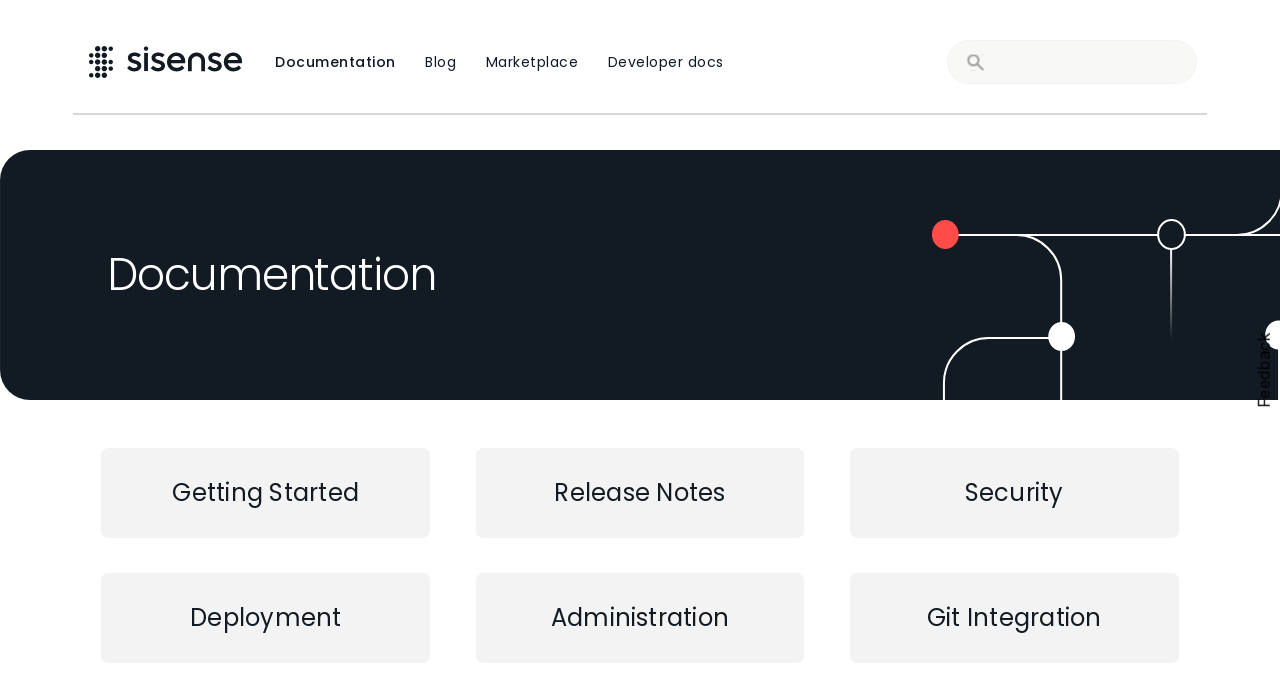

--- FILE ---
content_type: text/html
request_url: https://docs.sisense.com/main/Default.htm
body_size: 121
content:
<!DOCTYPE html>
<html data-mc-runtime-file-type="Default" class="_Skins_HTML5___Side_Navigation">
    <head>
        <meta name="google-site-verification" content="8M3RaKDxjMiJ-6mkXo8Z8U6vcKb6rb8B9crLgDjOqD0" />
        <meta http-equiv="X-UA-Compatible" content="IE=edge" />
        <meta charset="utf-8" />
        <meta name="viewport" content="width=device-width, initial-scale=1.0" /><title></title>
        <script type="text/javascript" src="Resources/Scripts/jquery.min.js">
        </script>
        <script defer="defer" type="text/javascript" src="Resources/Scripts/plugins.min.js">
        </script>
        <script defer="defer" type="text/javascript" src="Resources/Scripts/require.min.js">
        </script>
        <script defer="defer" type="text/javascript" src="Resources/Scripts/require.config.js">
        </script>
        <script defer="defer" type="text/javascript" src="Resources/Scripts/MadCapAll.js">
        </script>
    </head>
    <body>
    </body>
</html>

--- FILE ---
content_type: text/html
request_url: https://docs.sisense.com/main/Home.htm
body_size: 6619
content:
<!DOCTYPE html>
<html xmlns:MadCap="http://www.madcapsoftware.com/Schemas/MadCap.xsd" lang="en-us" xml:lang="en-us" class="home-topic _Skins_HTML5___Side_Navigation" data-mc-search-type="Stem" data-mc-help-system-file-name="Default.xml" data-mc-path-to-help-system="" data-mc-output-analytics-server="https://sisenseltd.api.madcapflare.com/" data-mc-output-analytics-topic-id="1xBCeJNnhjDhSRIsmMEDO9DJK8jX1tXAC3CBRbaivdv+o3ph3SAreNK6V914ZMycTRwXyC3m9KYi2aQgUF1v0KYtqonHD96YaFhtusVPWwf9oo7W2njeWl9zZo92cXRQ" data-mc-has-content-body="True" data-mc-searchable="False" data-mc-target-type="WebHelp2" data-mc-runtime-file-type="Topic;Default" data-mc-preload-images="false" data-mc-in-preview-mode="false">
    <head>
        <meta name="viewport" content="width=device-width, initial-scale=1.0" />
        <meta charset="utf-8" />
        <meta name="google-site-verification" content="8M3RaKDxjMiJ-6mkXo8Z8U6vcKb6rb8B9crLgDjOqD0" />
        <meta http-equiv="X-UA-Compatible" content="IE=edge" />
        <meta http-equiv="Content-Type" content="text/html; charset=utf-8" /><title>Documentation</title>
        <!-- <link rel="stylesheet" href="https://sisense24.wpenginepowered.com/wp-content/themes/sisense/assets/css/custom-styles.css" /> -->
        <!-- 2. Load the styles -->
        <link rel="shortcut icon" href="Resources/Images/Assets/Icons/favicon.png" type="image/png" />
        <link href="Resources/Fonts/DMSans-Italic-VariableFont.ttf" />
        <link href="Resources/Fonts/DMSans-VariableFont.ttf" />
        <link href="Resources/Fonts/Poppins-Regular.ttf" />
        <link href="Resources/Fonts/Poppins-Italic.ttf" />
        <link href="Resources/Fonts/Poppins-Bold.ttf" />
        <link href="Resources/Fonts/Poppins-Light.ttf" />
        <link href="Resources/Fonts/Poppins-Medium.ttf" />
        <link href="Resources/Fonts/Poppins-SemiBold.ttf" />
        <link href="Skins/Default/Stylesheets/Slideshow.css" rel="stylesheet" type="text/css" data-mc-generated="True" />
        <link href="Skins/Default/Stylesheets/TextEffects.css" rel="stylesheet" type="text/css" data-mc-generated="True" />
        <link href="Skins/Default/Stylesheets/Topic.css" rel="stylesheet" type="text/css" data-mc-generated="True" />
        <link href="Skins/Fluid/Stylesheets/MadCapSearch.Google.css" rel="stylesheet" type="text/css" data-mc-generated="True" />
        <link href="Skins/Default/Stylesheets/Components/Styles.css" rel="stylesheet" type="text/css" data-mc-generated="True" />
        <link href="Skins/Default/Stylesheets/Components/Tablet.css" rel="stylesheet" type="text/css" data-mc-generated="True" />
        <link href="Skins/Default/Stylesheets/Components/Mobile.css" rel="stylesheet" type="text/css" data-mc-generated="True" />
        <link href="Skins/Default/Stylesheets/Components/Print.css" rel="stylesheet" type="text/css" data-mc-generated="True" />
        <link href="Skins/Fluid/Stylesheets/foundation.6.2.3.css" rel="stylesheet" type="text/css" data-mc-generated="True" />
        <link href="Skins/Fluid/Stylesheets/Styles.css" rel="stylesheet" type="text/css" data-mc-generated="True" />
        <link href="Skins/Fluid/Stylesheets/Tablet.css" rel="stylesheet" type="text/css" data-mc-generated="True" />
        <link href="Skins/Fluid/Stylesheets/Mobile.css" rel="stylesheet" type="text/css" data-mc-generated="True" />
        <link href="Skins/Fluid/Stylesheets/Print.css" rel="stylesheet" type="text/css" data-mc-generated="True" />
        <link href="Resources/Stylesheets/Styles.css" rel="stylesheet" type="text/css" />
        <link rel="stylesheet" id="fa-brands-css" href="https://www.sisense.com/wp-content/themes/sisense/assets/css/brands.min.css?ver=6.6.2" type="text/css" media="all" />
        <link rel="stylesheet" href="https://cdn.jsdelivr.net/npm/pushfeedback@latest/dist/pushfeedback/pushfeedback.css" type="text/css" />
        <script src="Resources/Scripts/jquery.min.js" type="text/javascript">
        </script>
        <script src="Resources/Scripts/purify.min.js" type="text/javascript" defer="defer">
        </script>
        <script src="Resources/Scripts/require.min.js" type="text/javascript" defer="defer">
        </script>
        <script src="Resources/Scripts/require.config.js" type="text/javascript" defer="defer">
        </script>
        <script src="Resources/Scripts/foundation.6.2.3_custom.js" type="text/javascript" defer="defer">
        </script>
        <script src="Resources/Scripts/plugins.min.js" type="text/javascript" defer="defer">
        </script>
        <script src="Resources/Scripts/MadCapAll.js" type="text/javascript" defer="defer">
        </script>
        <script type="module" src="https://cdn.jsdelivr.net/npm/pushfeedback@latest/dist/pushfeedback/pushfeedback.esm.js">
        </script>
        <script>/* <![CDATA[ */
			$(document).ready(function(){
			$("div.header_top_nav").insertAfter(".logo-wrapper");
			$(".search-submit").hover(function(){
			$(this).removeAttr("title");
			window.onload = function(){
          document.getElementById('gsc-i-id1').placeholder = 'Search';
          document.getElementById('gsc-i-id2').placeholder = 'Search';
          };
			});
			});
		/* ]]> */</script>
    </head>
    <body>
        <div class="foundation-wrap off-canvas-wrapper">
            <div class="off-canvas-wrapper-inner" data-off-canvas-wrapper="">
                <aside class="off-canvas position-right" role="complementary" id="offCanvas" data-off-canvas="" data-position="right" data-mc-ignore="true">
                    <ul class="off-canvas-accordion vertical menu off-canvas-list" data-accordion-menu="" data-mc-back-link="Back" data-mc-css-tree-node-expanded="is-accordion-submenu-parent" data-mc-css-tree-node-collapsed="is-accordion-submenu-parent" data-mc-css-sub-menu="vertical menu is-accordion-submenu nested" data-mc-include-indicator="False" data-mc-include-icon="False" data-mc-include-parent-link="True" data-mc-include-back="False" data-mc-defer-expand-event="True" data-mc-expanded-event="down.zf.accordionMenu up.zf.accordionMenu" data-mc-expand-event="click.zf.accordionMenu" data-mc-toc="True">
                    </ul>
                </aside>
                <div class="off-canvas-content inner-wrap" data-off-canvas-content="">
                    <div data-sticky-container="" class="title-bar-container">
                        <nav class="title-bar tab-bar sticky" aria-label="Main navigation and search" data-sticky="" data-options="marginTop:0" style="width:100%" data-sticky-on="only screen and (max-width: 1279px)" data-mc-ignore="true"><a class="skip-to-content fluid-skip showOnFocus" href="#">Skip To Main Content</a>
                            <div class="middle title-bar-section outer-row clearfix">
                                <div class="menu-icon-container relative clearfix">
                                    <div class="central-account-wrapper">
                                        <div class="central-dropdown"><a class="central-account-drop"><span class="central-account-image"></span><span class="central-account-text">Account</span></a>
                                            <div class="central-dropdown-content"><a class="MCCentralLink central-dropdown-content-settings">Settings</a>
                                                <hr class="central-separator" /><a class="MCCentralLink central-dropdown-content-logout">Logout</a>
                                            </div>
                                        </div>
                                    </div>
                                    <button class="menu-icon" aria-label="Show Navigation Panel" data-toggle="offCanvas"><span></span>
                                    </button>
                                </div>
                            </div>
                            <div class="title-bar-layout outer-row">
                                <div class="logo-wrapper"><a class="logo" href="https://www.sisense.com/" alt="Logo"></a>
                                </div>
                                <div class="navigation-wrapper nocontent">
                                    <ul class="navigation clearfix" data-mc-css-tree-node-has-children="has-children" data-mc-css-sub-menu="sub-menu" data-mc-expand-event="mouseenter" data-mc-top-nav-menu="True" data-mc-max-depth="3" data-mc-include-icon="False" data-mc-include-indicator="False" data-mc-include-children="True" data-mc-include-siblings="True" data-mc-include-parent="True" data-mc-toc="True">
                                        <li class="placeholder" style="visibility:hidden"><a>placeholder</a>
                                        </li>
                                    </ul>
                                </div>
                                <div class="central-account-wrapper">
                                    <div class="central-dropdown"><a class="central-account-drop"><span class="central-account-image"></span><span class="central-account-text">Account</span></a>
                                        <div class="central-dropdown-content"><a class="MCCentralLink central-dropdown-content-settings">Settings</a>
                                            <hr class="central-separator" /><a class="MCCentralLink central-dropdown-content-logout">Logout</a>
                                        </div>
                                    </div>
                                </div>
                                <div class="nav-search-wrapper">
                                    <div class="nav-search row">
                                        <form>
                                            <div id="jI5WmDqIykuv6IazSg9UiA" class="search-bar search-bar-container needs-pie">
                                            </div>
                                        </form>
                                    </div>
                                </div>
                            </div>
                        </nav>
                    </div>
                    <div class="main-section">
                        <div class="row outer-row sidenav-layout">
                            <nav class="sidenav-wrapper">
                                <div class="sidenav-container">
                                    <ul class="off-canvas-accordion vertical menu sidenav" data-accordion-menu="" data-mc-css-tree-node-expanded="is-accordion-submenu-parent" data-mc-css-tree-node-collapsed="is-accordion-submenu-parent" data-mc-css-sub-menu="vertical menu accordion-menu is-accordion-submenu nested" data-mc-include-indicator="False" data-mc-include-icon="False" data-mc-include-parent-link="False" data-mc-include-back="False" data-mc-defer-expand-event="True" data-mc-expanded-event="down.zf.accordionMenu up.zf.accordionMenu" data-mc-expand-event="click.zf.accordionMenu" data-mc-toc="True" data-mc-side-nav-menu="True">
                                    </ul>
                                </div>
                            </nav>
                            <div class="body-container">
                                <div data-mc-content-body="True">
                                    <div style="font-size: 11pt;" role="main" id="mc-main-content">
                                        <div class="home-container">
                                            <div class="top-banner">
                                                <h1>Documentation</h1>
                                                <!-- <p style="text-align: center;color: #ffffff;">Note: If you do not see the search bar below, please clear your cache and reload</p> -->
                                                <!--  <MadCap:searchBarProxy data-mc-skin="/Project/Skins/SearchHome.flskn" /> -->
                                            </div>
                                            <div class="home-tiles">
                                                <ul>
                                                    <li><a href="SisenseLinux/new-to-sisense.htm"><p class="tile-title">Getting Started</p></a>
                                                    </li>
                                                    <li><a href="https://docs.sisense.com/main/SisenseLinux/release-notes.htm"><p class="tile-title">Release Notes</p></a>
                                                    </li>
                                                    <li><a href="SisenseLinux/security-at-sisense.htm"><p class="tile-title">Security</p></a>
                                                    </li>
                                                    <li><a href="SisenseLinux/linux-minimum-requirements.htm"><p class="tile-title">Deployment</p></a>
                                                    </li>
                                                    <li><a href="SisenseLinux/getting-started-with-linux.htm"><p class="tile-title">Administration</p></a>
                                                    </li>
                                                    <li><a href="SisenseLinux/introduction-to-sisense-git-integration.htm"><p class="tile-title">Git Integration</p></a>
                                                    </li>
                                                    <li><a href="SisenseLinux/data-sources.htm"><p class="tile-title">Data Sources</p></a>
                                                    </li>
                                                    <li><a href="SisenseLinux/introduction-to-data-models.htm"><p class="tile-title">Modeling Data</p></a>
                                                    </li>
                                                    <li><a href="SisenseLinux/overview-dashboards.htm"><p class="tile-title">Dashboards</p></a>
                                                    </li>
                                                    <li><a href="SisenseLinux/ai-overview.htm"><p class="tile-title">Sisense Intelligence</p></a>
                                                    </li>
                                                    <li><a href="SisenseLinux/embedding-white-labeling-and-rebranding.htm"><p class="tile-title">Embed &amp; Infuse Analytics</p></a>
                                                    </li>
                                                    <li><a href="SisenseLinux/introduction-to-sisense-cloud-managed-services.htm"><p class="tile-title">Cloud Managed Services</p></a>
                                                    </li>
                                                    <li><a href="SisenseLinux/using-notebooks.htm"><p class="tile-title">Notebooks</p></a>
                                                    </li>
                                                    <li><a href="SisenseLinux/linux-frequently-asked-questions.htm"><p class="tile-title">Troubleshooting</p></a>
                                                    </li>
                                                    <li><a href="https://developer.sisense.com/guides/"><p class="tile-title">Developer Docs</p></a>
                                                    </li>
                                                </ul>
                                            </div>
                                            <div class="learn-container">
                                                <h2>Join and learn</h2>
                                                <div class="learn-tiles">
                                                    <div>
                                                        <h3>Community</h3>
                                                        <p>Use the Community to get help from Sisensers and other users like you</p>
                                                        <p class="learn-link"><a href="https://community.sisense.com/" target="_blank">Join the Community <img src="Resources/Images/Assets/Icons/learn-arrow.svg" /></a>
                                                        </p>
                                                    </div>
                                                    <div>
                                                        <h3>Support</h3>
                                                        <p>Get help when you need it most using our Support Portal in the Community</p>
                                                        <p class="learn-link"><a href="https://community.sisense.com/t5/support-portal/bd-p/SupportPortal" target="_blank">Go to Support Portal <img src="Resources/Images/Assets/Icons/learn-arrow.svg" /></a>
                                                        </p>
                                                    </div>
                                                    <div>
                                                        <h3>Academy</h3>
                                                        <p>View courses, videos, webinars and certifications for all user levels</p>
                                                        <p class="learn-link"><a href="https://academy.sisense.com/" target="_blank">Explore the Academy <img src="Resources/Images/Assets/Icons/learn-arrow.svg" /></a>
                                                        </p>
                                                    </div>
                                                </div>
                                            </div>
                                        </div>
                                    </div>
                                    <div class="header_top_nav">
                                        <div class="header_top_nav_left">
                                            <ul>
                                                <li id="docs"><a href="https://docs.sisense.com/main/Home.htm" target="_self" class="selected">Documentation</a>
                                                </li>
                                                <li><a href="https://www.sisense.com/blog/" target="_blank">Blog</a>
                                                </li>
                                                <li><a href="https://www.sisense.com/marketplace/" target="_blank">Marketplace</a>
                                                </li>
                                                <li><a href="https://developer.sisense.com/guides/" target="_blank">Developer docs</a>
                                                </li>
                                                <!--    <li><a href="https://www.sisense.com/product/" target="_blank">Platform</a>
                    </li>
                    <li><a href="https://www.sisense.com/solutions/" target="_blank">Solutions</a>
                    </li>
                    <li><a href="https://developer.sisense.com" target="_blank">Developers</a>
                    </li>
                    <li><a href="https://www.sisense.com/resources/" target="_blank">Resources</a>
                    </li>
                    <li><a href="https://www.sisense.com/why-sisense/" target="_blank">About</a>
                    </li> -->
                                            </ul>
                                        </div>
                                        <div class="header_top_nav_right">
                                            <div class="version"><span>Version</span>
                                                <div class="MCDropDown MCDropDown_Closed dropDown"><a href="#" class="MCDropDownHotSpot dropDownHead MCDropDownHotSpot_" aria-expanded="false">L2026.1</a>
                                                    <div class="MCDropDownBody dropDownBody">
                                                        <p><a href="https://docs.sisense.com/l2025_4/Home.htm">L2025.4</a>
                                                        </p>
                                                        <p><a href="https://docs.sisense.com/l2025_3/Home.htm">L2025.3</a>
                                                        </p>
                                                        <p><a href="https://docs.sisense.com/l2025_2/Home.htm">L2025.2</a>
                                                        </p>
                                                        <p><a href="https://docs.sisense.com/l2025_1/Home.htm">L2025.1</a>
                                                        </p>
                                                        <p><a href="https://docs.sisense.com/l2024_3/Home.htm">L2024.3</a>
                                                        </p>
                                                        <p><a href="https://docs.sisense.com/l2024_2/Home.htm">L2024.2</a>
                                                        </p>
                                                        <p><a href="https://docs.sisense.com/l2024_1/Home.htm">L2024.1</a>
                                                        </p>
                                                        <p><a>------</a>
                                                        </p>
                                                        <p><a href="https://docs.sisense.com/main/Home.htm">Linux (latest)</a>
                                                        </p>
                                                        <p><a href="https://docs.sisense.com/win/Home.htm">Windows</a>
                                                        </p>
                                                    </div>
                                                </div>
                                            </div>
                                            <!--   <div class="promo"><a class="demo" href="https://www.sisense.com/get/book-demo/" target="_blank">Book a Demo</a>
                </div> -->
                                        </div>
                                    </div>
                                    <script async="async" src="//consent.trustarc.com/notice?domain=sisense.com&amp;c=teconsent&amp;js=nj&amp;noticeType=bb&amp;text=true&amp;gtm=1&amp;irmc=irmlink" crossorigin="anonymous">
                                    </script>
                                    <div id="consent_blackbar">
                                    </div>
                                    <feedback-button project="sjfl8ry3qm" button-position="center-right" modal-position="sidebar-right" rating-stars-placeholder="" privacy-policy-text="I agree that I have read and understand Sisense’s &lt;a href='[https://pushfeedback.com/privacy](https://www.sisense.com/privacy-policy/products-and-services/)'&gt;Privacy Policy&lt;/a&gt;.">
			Feedback
		</feedback-button>
                                    <footer class="footer-main">
                                        <div class="container">
                                            <div class="footer-inn">
                                                <div class="pre-footer">
                                                    <div>
                                                        <div class="col-lg-5">
                                                            <div class="brand"><a href="https://www.sisense.com/" title="Sisense" target="_blank" rel="noopener"><img width="235" height="auto" src="https://cdn.sisense.com/wp-content/uploads/sisense-logo.png" class="attachment-full size-full" alt="Sisense" decoding="async" loading="lazy" /> </a><span class="tagline">Your product. Our analytics.</span>
                                                            </div>
                                                            <div class="btn-wrap"><a class="btn" href="https://www.sisense.com/demo/" title="" target="_blank" rel="noopener">Book a live demo</a>
                                                            </div> <div><form role="search" method="get" id="searchform" class="searchform" action="https://www.sisense.com/" __bizdiag="115" __biza="WJ__"><div><label class="screen-reader-text" for="search-input">Search for:</label><input type="text" placeholder="Search" name="s" id="search-input" value="" /><input type="submit" id="searchsubmit" value="Search" /></div></form></div></div>
                                                        <div class="col-lg-7">
                                                            <div class="footer_menus">
                                                                <div class="aside-cl">
                                                                    <h2>
										Sisense </h2>
                                                                    <div class="menu-items">
                                                                        <ul id="menu-footer-sisense" class="menu">
                                                                            <li id="menu-item-20896" class="menu-item menu-item-type-post_type menu-item-object-page menu-item-20896"><a href="https://www.sisense.com/about/" target="_blank" rel="noopener">About</a>
                                                                            </li>
                                                                            <li id="menu-item-21380" class="menu-item menu-item-type-post_type menu-item-object-page menu-item-21380"><a href="https://www.sisense.com/resources/case-studies/" target="_blank" rel="noopener">Customer stories</a>
                                                                            </li>
                                                                            <li id="menu-item-21749" class="menu-item menu-item-type-post_type menu-item-object-page menu-item-21749"><a href="https://www.sisense.com/ai-analytics-platform/pricing/" target="_blank" rel="noopener">Pricing</a>
                                                                            </li>
                                                                            <li id="menu-item-20897" class="menu-item menu-item-type-post_type menu-item-object-page menu-item-20897"><a href="https://www.sisense.com/newsroom/" target="_blank" rel="noopener">Newsroom</a>
                                                                            </li>
                                                                            <li id="menu-item-21072" class="menu-item menu-item-type-post_type menu-item-object-page menu-item-21072"><a href="https://www.sisense.com/about/careers/" target="_blank" rel="noopener">Careers</a>
                                                                            </li>
                                                                            <li id="menu-item-7430" class="menu-item menu-item-type-custom menu-item-object-custom menu-item-7430"><a target="_blank" rel="noopener" href="https://trust.sisense.com/">Trust Center</a>
                                                                            </li>
                                                                            <li id="menu-item-21071" class="menu-item menu-item-type-post_type menu-item-object-page menu-item-21071"><a href="https://www.sisense.com/contact/" target="_blank" rel="noopener">Contact Us</a>
                                                                            </li>
                                                                        </ul> </div>
                                                                </div>
                                                                <div class="aside-cl">
                                                                    <h2>
										Support </h2>
                                                                    <div class="menu-items">
                                                                        <ul id="menu-footer-support" class="menu">
                                                                            <li id="menu-item-21491" class="menu-item menu-item-type-post_type menu-item-object-page menu-item-21491"><a href="https://www.sisense.com/support/" target="_blank" rel="noopener">Support portal</a>
                                                                            </li>
                                                                            <li id="menu-item-7432" class="menu-item menu-item-type-custom menu-item-object-custom menu-item-7432"><a href="https://docs.sisense.com/">Documentation</a>
                                                                            </li>
                                                                            <li id="menu-item-21959" class="menu-item menu-item-type-post_type menu-item-object-page menu-item-21959"><a href="https://www.sisense.com/about/partner-resources/" target="_blank" rel="noopener">Partner resources</a>
                                                                            </li>
                                                                        </ul> </div>
                                                                </div>
                                                                <div class="aside-cl">
                                                                    <h2>
										Resources </h2>
                                                                    <div class="menu-items">
                                                                        <ul id="menu-footer-resources" class="menu">
                                                                            <li id="menu-item-20899" class="menu-item menu-item-type-post_type menu-item-object-page menu-item-20899"><a href="https://www.sisense.com/blog/" target="_blank" rel="noopener">Blog</a>
                                                                            </li>
                                                                            <li id="menu-item-20898" class="menu-item menu-item-type-post_type menu-item-object-page menu-item-20898"><a href="https://www.sisense.com/marketplace/" target="_blank" rel="noopener">Marketplace</a>
                                                                            </li>
                                                                            <li id="menu-item-20902" class="menu-item menu-item-type-custom menu-item-object-custom menu-item-20902"><a target="_blank" rel="noopener" href="https://community.sisense.com/">Community</a>
                                                                            </li>
                                                                            <li id="menu-item-21487" class="menu-item menu-item-type-post_type menu-item-object-page menu-item-21487"><a href="https://www.sisense.com/developers/" target="_blank" rel="noopener">Developer Portal</a>
                                                                            </li>
                                                                            <li id="menu-item-21488" class="menu-item menu-item-type-post_type menu-item-object-page menu-item-21488"><a href="https://www.sisense.com/about/legal/privacy-policy/" target="_blank" rel="noopener">Privacy policy</a>
                                                                            </li>
                                                                            <li id="menu-item-21489" class="menu-item menu-item-type-post_type menu-item-object-page menu-item-21489"><a href="https://www.sisense.com/about/legal/" target="_blank" rel="noopener">Legal</a>
                                                                            </li>
                                                                        </ul> </div>
                                                                </div>
                                                            </div>
                                                        </div>
                                                    </div>
                                                </div>
                                                <div class="footer-social">
                                                    <div class="social-links">
                                                        <ul>
                                                            <li><a href="https://www.twitter.com/sisense/" target="_blank" rel="noopener" class="fa-classic fa-brands" tabindex="-1" aria-hidden="true"><svg xmlns="http://www.w3.org/2000/svg" viewBox="0 0 448 512"><!--!Font Awesome Free 6.6.0 by @fontawesome - https://fontawesome.com License - https://fontawesome.com/license/free Copyright 2024 Fonticons, Inc.--><path d="M64 32C28.7 32 0 60.7 0 96V416c0 35.3 28.7 64 64 64H384c35.3 0 64-28.7 64-64V96c0-35.3-28.7-64-64-64H64zm297.1 84L257.3 234.6 379.4 396H283.8L209 298.1 123.3 396H75.8l111-126.9L69.7 116h98l67.7 89.5L313.6 116h47.5zM323.3 367.6L153.4 142.9H125.1L296.9 367.6h26.3z" /></svg></a>
                                                            </li>
                                                            <li><a href="https://www.linkedin.com/company/sisense" target="_blank" rel="noopener" class="fa-classic fa-brands fa-linkedin" tabindex="-1" aria-hidden="true"></a>
                                                            </li>
                                                            <li><a href="https://github.com/sisense/" target="_blank" rel="noopener" class="fa-classic fa-brands fa-square-github" tabindex="-1" aria-hidden="true"></a>
                                                            </li>
                                                        </ul>
                                                    </div>
                                                    <div class="utility_menu">
                                                        <div class="menu-items">
                                                            <ul id="menu-legal-navigation-menu" class="menu">
                                                                <li id="menu-item-21493" class="menu-item menu-item-type-post_type menu-item-object-page menu-item-21493"><a href="https://www.sisense.com/about/legal/privacy-policy/" target="_blank" rel="noopener">Privacy policy</a>
                                                                </li>
                                                                <li id="menu-item-21492" class="menu-item menu-item-type-post_type menu-item-object-page menu-item-21492"><a href="https://www.sisense.com/about/legal/" target="_blank" rel="noopener">Legal</a>
                                                                </li>
                                                                <li id="menu-item-21492" class="menu-item menu-item-type-post_type menu-item-object-page menu-item-21492">
                                                                    <div id="irmlink" role="complementary" style="display: inline;"><a id="irm-id-06274215893025341" tabindex="0" role="link" lang="en" style="cursor: pointer;" href="https://submit-irm.trustarc.com/services/validation/9844d9b3-ae3a-436c-a18e-1dce9dfb4f34" target="_blank">Do Not Sell Or Share My Personal Information</a>
                                                                    </div>
                                                                </li>
                                                            </ul>
                                                        </div>
                                                        <div id="teconsent">
                                                        </div>
                                                    </div>
                                                </div>
                                                <div class="copy-rights">
                                                    <p>Copyright © 2026 Sisense Ltd. All rights reserved.</p>
                                                </div>
                                            </div>
                                        </div>
                                    </footer>
                                </div>
                            </div>
                        </div>
                    </div><a data-close="true"></a>
                </div>
            </div>
        </div>
    </body>
</html>

--- FILE ---
content_type: text/css
request_url: https://docs.sisense.com/main/Resources/Stylesheets/Styles.css
body_size: 14620
content:
/*<meta />*/

@namespace MadCap url(http://www.madcapsoftware.com/Schemas/MadCap.xsd);

:root
{
	--Brand1: #076685;
	--Brand2: #CDE0E7;
	--Dark: #45494c;
	--Medium: #b9bec1;
	--Light: #d0d3d5;
	--White: #ffffff;
}

@font-face 
{
	font-family: 'DM Sans';
	src: url('../Fonts/DMSans-VariableFont.ttf') format('truetype');
	font-display: swap;
}

@font-face 
{
	font-family: 'DM Sans';
	src: url('../Fonts/DMSans-Italic-VariableFont.ttf') format('truetype');
	font-style: italic;
	font-display: swap;
}

@font-face 
{
	font-family: 'Poppins';
	src: url('../Fonts/Poppins-Regular.ttf') format('truetype');
	font-weight: 400;
	font-style: normal;
}

@font-face 
{
	font-family: 'Poppins';
	src: url('../Fonts/Poppins-Italic.ttf') format('truetype');
	font-weight: 400;
	font-style: italic;
}

@font-face 
{
	font-family: 'Poppins';
	src: url('../Fonts/Poppins-Bold.ttf') format('truetype');
	font-weight: 700;
	font-style: normal;
}

@font-face 
{
	font-family: 'Poppins';
	src: url('../Fonts/Poppins-Light.ttf') format('truetype');
	font-weight: 300;
	font-style: normal;
}

@font-face 
{
	font-family: 'Poppins';
	src: url('../Fonts/Poppins-Medium.ttf') format('truetype');
	font-weight: 500;
	font-style: normal;
}

@font-face 
{
	font-family: 'Poppins';
	src: url('../Fonts/Poppins-SemiBold.ttf') format('truetype');
	font-weight: 600;
	font-style: normal;
}

body
{
	font-family: 'Poppins', Arial, sans-serif;
	font-size: 16px;
}

body.home
{
	background-color: #fafafa;
}

/* nav.title-bar
{
	background-image: url(../../home-hero1.png);
	background-repeat: no-repeat;
	background-size: cover;
} */

html.home-topic	/*Used on home topic to override padding set in the skin*/
{
	
}

html.home-topic .body-container	/*Overrides padding set in the skin*/
{
	padding: 0;
}

html.home-topic .main-section > .outer-row	/*Overrides padding set in the skin when in tablet/mobile*/
{
	max-width: 100%;
	padding: 0;
}

html.home-topic .sidenav-wrapper	/*Removes the side navigation from the home topic*/
{
	display: none;
}

html.search-results .sidenav-wrapper	/*Removes the side navigation from the search results page*/
{
	display: none;
}

div.home-layout
{
	padding: 2% 15%;
	background-color: #fafafa;
}

div.layout-separator
{
	border-right: 1px solid #dadada;
}

div.topic-container	/*Sets padding on topics*/
{
	padding: 0 0 0 380px;
	display: flex;
	min-height: calc(100vh - 200px);
}

div.sub-content
{
	border-top: solid 1px #dadada;
	margin-top: 40px;
	padding: 25px 0;
}

div.search-results	/*Sets side padding on search results*/
{
	padding: 0 20%;
}

div.hidden
{
	
}

h1
{
	color: #121A23;
	font-family: 'Poppins', Arial, sans-serif;
	font-weight: 500;
	font-size: 44px;
	letter-spacing: 0.44px;
	margin-bottom: 16px;
	margin-top: 0;
}

h1#results-heading
{
	line-height: normal;
}

h2
{
	color: #121A23;
	font-family: 'Poppins', Arial, sans-serif;
	font-weight: 500;
	font-size: 36px;
	line-height: 40px;
	letter-spacing: 0.36px;
	margin-bottom: 16px;
	margin-top: 32px;
}

h3
{
	color: #121A23;
	font-family: 'Poppins', Arial, sans-serif;
	font-weight: 500;
	font-size: 24px;
	line-height: 44px;
	letter-spacing: 0.24px;
	margin-bottom: 16px;
	margin-top: 28px;
}

#resultList h3.title
{
	text-decoration: none;
}

h4
{
	color: #121A23;
	font-family: 'Poppins', Arial, sans-serif;
	font-weight: 500;
	font-size: 20px;
	line-height: 36px;
	letter-spacing: 0.2px;
	margin-bottom: 16px;
	margin-top: 22px;
}

h5
{
	color: #121A23;
	font-family: 'Poppins', Arial, sans-serif;
	font-weight: 500;
	line-height: 24px;
	letter-spacing: 0.18px;
	font-size: 18px;
	margin-bottom: 16px;
	margin-top: 18px;
}

h6
{
	color: #121A23;
	font-family: 'Poppins', Arial, sans-serif;
	font-weight: 500;
	line-height: 20px;
	margin-top: 16px;
	margin-bottom: 16px;
	font-size: 16px;
	letter-spacing: 0.16px;
}

p
{
	color: #121A23;
	margin-top: 16px;
	margin-bottom: 16px;
	line-height: 24px;
	letter-spacing: 0.5px;
	font-size: 18px;
}

p.footer
{
	margin-top: 5px;
	margin-bottom: 5px;
	line-height: 13pt;
	color: #fff;
}

ol,
ul
{
	letter-spacing: .25;
	line-height: 20pt;
}

img,
iframe.youtube-player_si-video_0,
iframe.embed-responsive-item.youtube-player
{
	border: none;
	max-width: 100%;
}

.center
{
	position: relative;
	margin-right: auto;
	margin-left: auto;
	float: none !important;
	text-align: center;
}

MadCap|expandingHead
{
	font-style: italic;
	font-weight: normal;
	cursor: hand;
	text-decoration: none;
	color: #121A23;
}

MadCap|expandingBody
{
	color: #777777;
	font-style: italic;
}

MadCap|xref
{
	font-weight: normal;
	color: #FD5959;
	text-decoration: underline;
}

MadCap|breadcrumbsProxy
{
	border-bottom-width: 0;
	color: #888888;
}

a:link,
a:visited	/*Color of hyperlinks*/
{
	color: #FD5959;
}

a:hover,
a:active
{
	text-decoration: none;
}

.header_top_nav_left a:hover
{
	font-weight: 500;
}

.footer-main .col-lg-7 a:hover
{
	text-decoration: underline;
}

div.version .dropDown a:hover
{
	font-weight: 500;
}

ul.menu._Skins_Topics_Menu.mc-component li > a:hover
{
	font-weight: 500 !important;
}

/* New home footer Oct 2024 */

footer.footer-main
{
	width: calc(1200px + 4%);
	margin: auto;
	max-width: calc(100% - 73px - 73px);
}

.footer-main .pre-footer
{
	padding: 40px 0 0;
	border-bottom: 1px solid #d7d7d7;
	border-top: 1px solid #d7d7d7;
}

.footer-main .pre-footer .brand .tagline
{
	font-size: 24px;
	line-height: 28px;
	color: #121a23;
	display: block;
	font-weight: 500;
	font-family: 'DM Sans';
}

.footer-main .pre-footer .brand img
{
	margin-bottom: 15px;
}

.footer-main .pre-footer .btn-wrap
{
	margin: 40px 0;
}

.footer-main .pre-footer .btn
{
	font-weight: 700;
}

.btn,
input[type=button]
{
	width: auto;
	height: auto;
	float: none;
	display: inline-block;
	vertical-align: middle;
	font-weight: 700;
	font-size: 14px;
	color: #121a23 !important;
	line-height: 17px;
	letter-spacing: 0;
	text-align: center;
	text-decoration: none;
	white-space: normal;
	background: #1de4eb;
	box-shadow: none;
	border-radius: 100px;
	border: 1px solid #1de4eb;
	overflow: visible;
	position: relative;
	font-family: 'Poppins', sans-serif;
	z-index: 1;
	cursor: pointer;
	outline: 0;
	-webkit-transition: all .25s ease-out;
	-moz-transition: all .25s ease-out;
	-o-transition: all .25s ease-out;
	transition: all .25s ease-out;
	padding: 14px 27px;
	margin: 0;
}

.btn:hover,
.btn:focus,
.btn:active,
.btn:active:focus,
.btn.active,
.btn.active:focus,
input[type=button]:hover,
input[type=button]:focus,
input[type=button]:active,
input[type=button]:active:focus,
input.active[type=button],
input.active[type=button]:focus,
input[type=submit]:hover,
input[type=submit]:focus,
input[type=submit]:active,
input[type=submit]:active:focus,
input.active[type=submit],
input.active[type=submit]:focus,
.btn.active:not(:disabled):not(.disabled),
.button:not(:disabled):not(.disabled):active
{
	color: #121a23;
	text-decoration: none;
	background: #fff;
	border: 1px solid #cdcdcd;
	box-shadow: none;
	outline: 0;
}

.footer-main .pre-footer .footer_menus
{
	display: flex;
	width: 100%;
	justify-content: space-between;
}

.footer-main .col-lg-7 a
{
	display: inline;
}

.pre-footer > div
{
	display: flex;
	flex-wrap: wrap;
}

.social-links ul
{
	list-style: none;
	padding: 0;
}

.social-links ul li
{
	display: inline-block;
}

.footer-main .footer-social .social-links
{
	float: left;
	margin: 0;
	font-size: 18px;
	width: auto;
	min-width: 200px;
}

.footer-main .footer-social .utility_menu
{
	text-align: center;
	display: flex;
	align-items: center;
	justify-content: center;
}

.footer-main .footer-social .utility_menu .menu-items
{
	margin: 0 10px 0 0;
}

.footer-main .footer-social .utility_menu ul
{
	padding: 0;
}

.footer-main .footer-social .utility_menu ul li
{
	display: inline-block;
	padding: 0 10px;
	border-right: 1.5px solid #121a23;
	line-height: 15px;
	font-size: 12px;
}

.footer-main .footer-social .utility_menu ul li:before
{
	display: none;
}

.footer-main .footer-social .utility_menu ul li a
{
	text-decoration: none;
	padding: 0;
}

.footer-main .footer-social .utility_menu ul li a:hover,
.footer-main .footer-social .utility_menu ul li a:focus
{
	text-decoration: underline;
}

.footer-main .footer-social .utility_menu ul li:first-child
{
	padding-left: 0;
}

.footer-main .footer-social .utility_menu ul li:last-child
{
	padding-right: 0;
	border-right: none;
}

.col-lg-5
{
	flex-basis: 42%;
}

.col-lg-7
{
	flex-basis: 58%;
}

.aside-cl
{
	flex-grow: 1;
}

.footer-main .col-lg-7 a
{
	font-weight: 400;
	font-size: 12px;
	font-family: 'DM Sans', sans-serif;
	line-height: 27px;
	padding: 0 !important;
}

.footer-main .pre-footer .footer_menus .aside-cl h2
{
	font-size: 16px;
	font-weight: 700;
	line-height: 20px;
	letter-spacing: 0;
	font-family: 'DM Sans', sans-serif;
	margin: 0;
	padding-bottom: 22px;
}

.footer-main .pre-footer .footer_menus .aside-cl li
{
	padding: 0 0 2px;
}

.screen-reader-text
{
	clip: rect(1px,1px,1px,1px);
	position: absolute !important;
	height: 1px;
	width: 1px;
	overflow: hidden;
}

.screen-reader-text:focus
{
	background-color: #f1f1f1;
	border-radius: 3px;
	box-shadow: 0 0 2px 2px rgba(0,0,0,.6);
	clip: auto !important;
	color: #21759b;
	display: block;
	font-size: 14px;
	font-size: .875rem;
	font-weight: 700;
	height: auto;
	left: 5px;
	line-height: normal;
	padding: 15px 23px 14px;
	text-decoration: none;
	top: 5px;
	width: auto;
	z-index: 100000;
}

.searchform
{
	float: left;
	width: 100%;
	margin: 0 0 40px;
	position: relative;
}

.searchform input
{
	border-radius: 30px;
	float: left;
	max-width: 185px;
	padding: 10px 15px 10px 40px;
	line-height: 27px;
	background: #f8f8f7;
	border: 1px solid #f3f3f3;
	font-size: 14px;
	font-family: 'Poppins', sans-serif;
}

.searchform input::placeholder
{
	color: #d7d7d7;
}

.searchform input[type=submit]
{
	background: 0 0;
	color: #fff;
	box-shadow: none;
	margin: 0;
	padding: 0;
	line-height: 16px;
	background-image: url('../Images/Assets/Icons/search-small.png');
	background-repeat: no-repeat;
	border: none;
	position: absolute;
	left: 15px;
	font-size: 0;
	width: 18px;
	top: 15px;
}

.footer-main .footer-social
{
	border-bottom: 1px solid #d7d7d7;
	padding: 22px 0;
}

.footer-main .footer-social .social-links
{
	float: left;
	margin: 0;
	font-size: 18px;
	width: auto;
	min-width: 200px;
}

.footer-main .footer-social .social-links > ul
{
	padding: 0;
}

.footer-main .footer-social .social-links ul li
{
	margin: 0 10px 0 0;
}

.fa-brands,
.fab
{
	font-family: "Font Awesome 6 Brands";
}

.social-links ul li a
{
	float: left;
	display: inline-flex;
	flex-wrap: wrap;
	align-items: center;
	justify-content: center;
	color: #121a23;
	text-decoration: none;
	line-height: 27px;
}

.social-links ul li a:hover,
.social-links ul li a:focus,
.social-links ul li a:active
{
	color: #1de4eb;
	text-decoration: none;
}

.footer-main .copy-rights
{
	text-align: center;
	font-size: 12px;
	padding: 15px 0 0;
}

.footer-main .copy-rights p
{
	font-weight: 500;
	font-size: 12px;
	color: #5f6368;
	font-family: 'DM Sans', sans-serif;
}

.home-topic .height-container
{
	padding-bottom: 0;
}

.social-links ul li a svg
{
	fill: #121a23;
	width: 15px;
	height: 27px;
}

.social-links ul li a svg:hover
{
	fill: #1de4eb;
}

.home-topic div#teconsent
{
	background-position: 5px 1px;
	background-size: 120px 26px;
}

/* .footer a:hover
{
	color: #FFCB05;
} */

/* .footer-theme-b .f-top .theme-a-menu li a:hover
{
	text-decoration: underline;
}

.footer-theme-b .f-top .brand-social-connect ul li a:hover
{
	color: #FFF;
}

.footer-theme-b .f-top .brand-social-connect ul li.facebook a:hover
{
	background: #275dc7;
	border-color: #275dc7;
}

.footer-theme-b .f-top .brand-social-connect ul li.twitter a:hover
{
	background-color: #59adeb;
	border-color: #59adeb;
}

.footer-theme-b .f-top .brand-social-connect ul li.linkedin a:hover
{
	background-color: #127bb7;
	border-color: #127bb7;
}

.footer-theme-b .f-top .brand-social-connect ul li.youtube a:hover
{
	background-color: #de3236;
	border-color: #de3236;
}

.footer-theme-b .f-bottom .f-bottom-r ul li a:hover
{
	text-decoration: underline;
} */

/* Deprecated 

div.home-page-layout	{
	mc-grid-row: true;
	margin-left: auto;
	margin-right: auto;
}

div.home-page-layout::before
{
	content: ' ';
	display: table;
}

div.home-page-layout::after
{
	content: ' ';
	display: table;
	clear: both;
}

div.home-page-layout > div
{
	float: left;
	-moz-box-sizing: border-box;
	box-sizing: border-box;
}

div.home-page-layout > div:nth-child(1)
{
	margin-left: 0%;
	padding: 0 5%;
	width: 100%;
}

div.home-page-layout > div:nth-child(2)
{
	width: 25%;
	margin-left: 0%;
	padding: 0 5% 2%;
}

div.home-tiles-layout	
{
	mc-grid-row: true;
	margin-left: auto;
	margin-right: auto;
	padding: 0 5%;
}

div.home-tiles-layout::before
{
	content: ' ';
	display: table;
}

div.home-tiles-layout::after
{
	content: ' ';
	display: table;
	clear: both;
}

div.home-tiles-layout > div
{
	float: left;
	-moz-box-sizing: border-box;
	box-sizing: border-box;
	height: 350px;
	padding-left: 10px;
	padding-right: 10px;
}

div.home-tiles-layout > div:nth-child(1)
{
	width: 25%;
	margin-left: 0%;
}

div.home-tiles-layout > div:nth-child(2)
{
	width: 48%;
	margin-left: 4%;
}

div.home-tiles-layout > div:nth-child(2) > div:last-child
{
	margin-bottom: 0;
	width: 25%;
	margin-left: 0%;
}

div.home-tile
{
	padding: 4%;
	height: 100%;
	border: solid 1px #dadada;
	border-radius: 3px;
}

*/

a.main-tile
{
	height: 100%;
	display: block;
	border-radius: 3px;
	text-align: center;
	margin-bottom: 7px;
	background-color: #fff;
	text-decoration: none;
}

a.side-tile
{
	height: 23.5%;
	display: block;
	text-align: center;
	margin-bottom: 7px;
	background-color: #fff;
	text-decoration: none;
}

a.main-tile:hover
{
	box-shadow: 0 3px 6px rgba(0,0,0,0.16), 0 3px 6px rgba(0,0,0,0.23);
	transition: all 0.2s;
}

a.side-tile:hover
{
	box-shadow: 0 3px 6px rgba(0,0,0,0.16), 0 3px 6px rgba(0,0,0,0.23);
	transition: all 0.2s;
}

p.tile-title
{
	font-size: 1.2em;
	letter-spacing: 0.25;
	color: #FFCB05;
	margin: 0;
}

p.tile-subtitle
{
	font-size: 0.9em;
	margin: 0;
}

div.video-tiles	/*This is a custom responsive layout row style (div class) in your stylesheet. To provide your own description for this style: (1) Open the stylesheet; (2) Find and select the div class with this name; and (3) In the Comment field, replace this text with your own. For more information on adding comments to styles, see the online Help.*/
{
	mc-grid-row: true;
	margin-left: auto;
	margin-right: auto;
}

div.video-tiles::before
{
	content: ' ';
	display: table;
}

div.video-tiles::after
{
	content: ' ';
	display: table;
	clear: both;
}

div.video-tiles > div
{
	float: left;
	-moz-box-sizing: border-box;
	box-sizing: border-box;
	padding-left: 5px;
	padding-right: 5px;
}

div.video-tiles > div:nth-child(1)
{
	width: 33.333%;
	margin-left: 0%;
}

div.video-tiles > div:nth-child(2)
{
	width: 33.333%;
	margin-left: 0%;
}

div.video-tiles > div:nth-child(3)
{
	width: 33.333%;
	margin-left: 0%;
}

div.video-tiles *	/*Text-align center set to all elements within div.video-tiles*/
{
	text-align: center;
}

/* div.home-footer
{
	background-color: #45494c;
	padding: 1% 5%;
} */

MadCap|xref:hover
{
	font-weight: normal;
	color: #FD5959;
	text-decoration: none;
}

MadCap|xref:focus
{
	font-weight: normal;
	color: #FD5959;
	text-decoration: underline;
}

div.ThreePerRow	/*This is a custom responsive layout row style (div class) in your stylesheet. To provide your own description for this style: (1) Open the stylesheet; (2) Find and select the div class with this name; and (3) In the Comment field, replace this text with your own. For more information on adding comments to styles, see the online Help.*/
{
	mc-grid-row: true;
	margin-left: auto;
	margin-right: auto;
}

div.ThreePerRow::before
{
	content: ' ';
	display: table;
}

div.ThreePerRow::after
{
	content: ' ';
	display: table;
	clear: both;
}

div.ThreePerRow > div
{
	float: left;
	-moz-box-sizing: border-box;
	box-sizing: border-box;
}

div.ThreePerRow > div:nth-child(1)
{
	width: 33.33333%;
	margin-left: 0%;
}

div.ThreePerRow > div:nth-child(2)
{
	width: 33.33333%;
	margin-left: 0%;
}

div.ThreePerRow > div:nth-child(3)
{
	width: 33.33333%;
	margin-left: 0%;
}

/* Tech-Tav - Rivka Teller - Edits Jan 2023 */

/* .home-topic nav.title-bar
{
	padding-bottom: 0;
} */

nav.title-bar
{
	border-bottom: 1.5px solid #D7D7D7;
	margin-left: 73px;
	margin-right: 73px;
	width: calc(100% - 73px - 73px) !important;
}

.off-canvas-wrapper-inner nav.title-bar .outer-row
{
	flex-wrap: nowrap;
}

.title-bar-layout .logo-wrapper
{
	flex-basis: 154px;
	margin-right: 56px;
}

.title-bar-layout a.logo
{
	background: transparent url('../Images/Assets/Icons/sisense-logo.svg') no-repeat center center;
}

.title-bar-container
{
	z-index: 2 !important;
}

.header_top_nav
{
	order: 2;
	z-index: 1001;
	display: flex;
	justify-content: space-between;
	flex-basis: calc(90% - 350px);
	margin-top: -2px;
	margin-right: 350px;
}

.header_top_nav_left ul
{
	list-style: none;
	padding: 0;
}

.header_top_nav_left li
{
	display: inline-block;
	line-height: 45px;
	margin: 0;
}

.header_top_nav_left a
{
	text-decoration: none;
	margin: 0 21px;
	color: #101828;
	text-align: center;
	font-family: Poppins, Arial, sans-serif;
	font-size: 14px;
	font-style: normal;
	font-weight: 400;
	line-height: 6px;
}

.header_top_nav_left a.selected
{
	color: #101828;
	font-weight: 500;
}

div.version
{
	width: 160px;
	/* 2023-04-27 133 -> 160 */
	display: inline-block;
	height: 44px;
	margin: 0px 14px 0 14px;
	position: absolute;
	top: 40px;
	right: 266px;
}

div.version > span
{
	color: white;
	position: absolute;
	top: -20px;
	font-family: 'Poppins', Arial, open-sans;
	font-size: 12px;
	font-weight: 700;
}

.home-topic div.version
{
	display: none !important;
}

div.version .dropDown
{
	border-bottom: none;
	padding: 0;
	width: 100%;
	position: relative;
	height: 44px;
	background: #F8F8F7;
	margin: 0;
	border: 1px solid #F3F3F3;
	border-radius: 100px;
}

div.version .MCDropDown_Open .MCDropDownBody
{
	position: absolute;
	background: #F8F8F7;
	top: 49px;
	width: calc(100% + 2px);
	left: -1px;
	margin: 0;
	/* border: 1px solid #2ba17d; */
	border-bottom-right-radius: 2px;
	border-bottom-left-radius: 2px;
	border-top: none;
	padding: 10px 0;
}

div.version .dropDown a
{
	color: black;
	text-decoration: none;
	width: 100%;
	font-size: 14px;
	display: block;
	padding: 0 10px 0px 16px;
}

div.version .dropDown p
{
	margin: 0;
	line-height: 40px;
	font-family: 'Poppins', Arial, sans-serif;
	font-size: 14px;
}

div.version .dropDownBody p:hover
{
	/* background-color: #EDFFF1; */
}

div.version .MCDropDown_Closed a.MCDropDownHotSpot,
div.version .MCDropDown_Open a.MCDropDownHotSpot
{
	line-height: 44px;
	width: 100%;
	display: inline-block;
	padding-left: 16px;
	color: #121A23;
	font-family: Poppins;
	font-size: 14px;
	font-style: normal;
	font-weight: 400;
}

div.version .dropDown a.dropDownHead:after
{
	background-image: url('../Images/Assets/Icons/version-dropdown.svg');
	background-repeat: no-repeat;
	background-position: center center;
	content: ' ';
	display: inline-block;
	position: absolute;
	right: 20px;
	width: 10px;
	color: black;
	height: 10px;
	top: 39%;
}

div.version .dropDown:hover
{
	border: 1px solid #F3F3F3;
}

div.version .MCDropDown.dropDown.MCDropDown_Open
{
	/* border-color: #2ba17d !important; */
}

div.version .dropDown.MCDropDown_Open a.dropDownHead:after
{
	transform: rotate(180deg);
}

.nav-search-wrapper
{
	position: absolute;
	right: 0;
	top: 40px;
}

div.promo
{
	display: inline-block;
}

div.promo a,
p.sisense-button a
{
	border: 1px solid #FFCB05;
	line-height: 45px;
	height: 45px;
	display: inline-block;
	margin: 0 7px;
	text-decoration: none;
	font-family: 'Poppins', Arial, sans-serif;
	padding: 0px 16px;
	border-radius: 24px;
	font-size: 16px;
	font-weight: 700;
	width: 147px;
	text-align: center;
}

div.promo a.demo,
div.promo a.trial:hover,
p.sisense-button a
{
	color: black;
	background-color: #FFCB05;
}

div.promo a.demo:hover,
div.promo a.trial,
p.sisense-button a:hover
{
	background: black;
	color: #FFCB05;
}

/* Footer */

/* 
.footer-top
{
	display: flex;
	margin: auto;
	justify-content: center;
	max-width: 1440px;
}

*/

.footer ul
{
	list-style: none;
}

.footer
{
	background: white;
	margin-top: 40px;
	position: relative;
}

.footer a,
.footer li,
.footer p
{
	color: #121A23;
	text-decoration: none;
	font-family: 'DM Sans', Arial, sans-serif;
	font-size: 12px;
	margin: 0px 0 18px 0;
	font-weight: 500;
}

/*
.footer-right
{
	display: flex;
}

.footer-left
{
	flex-basis: 30%;
}

.footer-left p
{
	width: 320px;
}

.footer li.footer-title
{
	font-weight: 700;
	margin-bottom: 30px;
}

p.sisense-button
{
	margin: 3px 0 40px 0;
	display: inline-block;
}

p.sisense-button a
{
	margin: 0;
}

.footer a.log-in
{
	font-weight: 700;
}

.footer a.log-in:after
{
	background-image: url('../Images/Assets/Icons/log-in.svg');
	width: 10px;
	display: inline-block;
	content: ' ';
	height: 10px;
	width: 8px;
	margin-left: 8px;
	background-repeat: no-repeat;
}

ul.social-icons a
{
	background-repeat: no-repeat;
	background-position: center center;
	background-size: 24px 24px;
	width: 24px;
	height: 24px;
	display: inline-block;
	margin: 0 12px 0 0px;
}

.footer ul.social-icons
{
	padding: 120px 0 0 0;
}


.footer-left img
{
	padding-bottom: 30px;
}

a.linkedin
{
	background-image: url('../Images/Assets/Icons/SocialMedia/Linkedin.svg');
}

a.linkedin:hover
{
	background-image: url('../Images/Assets/Icons/SocialMedia/Linkedin_Hover.svg');
}

a.facebook
{
	background-image: url('../Images/Assets/Icons/SocialMedia/Facebook.svg');
}

a.facebook:hover
{
	background-image: url('../Images/Assets/Icons/SocialMedia/Facebook_Hover.svg');
}

a.twitter
{
	background-image: url('../Images/Assets/Icons/SocialMedia/Twitter.svg');
}

a.twitter:hover
{
	background-image: url('../Images/Assets/Icons/SocialMedia/Twitter_Hover.svg');
}

a.instagram
{
	background-image: url('../Images/Assets/Icons/SocialMedia/Instagram.svg');
}

a.instagram:hover
{
	background-image: url('../Images/Assets/Icons/SocialMedia/Instagram_Hover.svg');
} 

*/

.footer-bottom li,
.footer-bottom li a
{
	font-size: 12px;
	display: inline;
}

.footer-bottom li a
{
	margin: 0 10px;
}

.footer-bottom
{
	display: flex;
	flex-wrap: wrap;
	justify-content: center;
	text-align: center;
	margin: 0 73px;
	border-top: 1.4px solid #D7D7D7;
}

.footer-bottom ul
{
	flex-basis: 100%;
	padding: 0;
	margin-top: 30px;
	margin-bottom: 15px;
}

.footer-bottom > p
{
	flex-basis: 100%;
	font-size: 12px;
	color: #8F96A2;
	margin: 0;
	padding-bottom: 15px;
	padding-top: 15px;
	border-top: 1.4px solid #D7D7D7;
}

/* Home page */

.top-banner
{
	/* background: black; */
	background: url('../Images/banner-bg.svg') no-repeat center center;
	height: 250px;
	margin: 35px auto;
	/* padding-bottom: 20px; */
	width: 1340px;
	max-width: calc(100% - 73px - 73px);
	background-size: 100%;
	/* display: table; */
}

.main-section .top-banner
{
	display: table;
}

.top-banner h1
{
	color: #FFF;
	font-family: 'Poppins', Arial, sans-serif;
	font-weight: 300;
	letter-spacing: -1.1px;
	margin: 0 95px;
	padding-left: 8%;
	vertical-align: middle;
	display: table-cell;
}

.top-banner .search-bar._Skins_SearchHome.mc-component
{
	max-width: 600px;
}

input.search-field.needs-pie:focus-visible
{
	outline: none !important;
}

.search-bar.search-bar-container.needs-pie:focus-within
{
	border: #F3F3F3 1.4px solid !important;
	border-radius: 100px;
	outline: none !important;
	background: #f8f8f7;
}

.search-bar.search-bar-container .search-submit
{
	background: #f8f8f7 url('../Images/Assets/Icons/search-icon.svg') no-repeat 8px center !important;
	background-size: 23px 23px !important;
	border-radius: 100px;
}

.search-submit-wrapper
{
	left: 15px;
	right: unset;
	width: 30px;
}

input.search-field.needs-pie
{
	padding-right: 20px !important;
}

input.search-field.needs-pie::placeholder
{
	color: #D7D7D7;
}

/* .home-topic .nav-search-wrapper
{
	display: none;
} */

p.tile-title
{
	font-family: 'Poppins', Arial, sans-serif;
	color: #121A23;
	text-align: center;
	font-size: 24px;
	font-weight: 400;
	line-height: 30px;
	letter-spacing: 0.24px;
}

.home-tiles ul
{
	display: flex;
	list-style: none;
	margin: 48px auto 0 auto;
	flex-wrap: wrap;
	justify-content: center;
	padding: 0;
	width: calc(1300px + 4%);
	max-width: calc(100% - 73px - 73px);
}

.home-tiles li
{
	color: #121A23;
	flex-basis: 29%;
	border-radius: 7px;
	/* border: 1px solid #E0DFDF; */
	margin: 0 2% 35px 2%;
	/* padding: 20px; */
	position: relative;
	background-color: #F3F3F3;
	height: 90px;
	display: flex;
	justify-content: center;
	align-items: center;
}

/* 
.home-tiles li:hover
{
	box-shadow: 0 0 7px 0 rgb(0 0 0 / 20%);
} */

.home-tiles a
{
	font-family: 'Poppins', Arial, sans-serif;
	color: #121A23;
	text-align: center;
	font-size: 24px;
	font-weight: 400;
	line-height: 30px;
	letter-spacing: 0.24px;
	width: 100%;
	height: 100%;
	top: 0;
	display: flex;
	text-decoration: none !important;
	left: 0;
	position: absolute;
	justify-content: center;
	align-items: center;
}

/* .home-tiles
{
	background-color: #F1F1F1;
} */

/* .home-tiles li img
{
	flex-basis: 60px;
	margin-right: 20px;
	margin-left: 35px;
	flex-shrink: 0;
	width: 60px;
	align-self: center;
	flex-grow: 0;
} */

/* Learn tiles September 2024 */

.learn-container h2
{
	text-align: center;
	font-family: Poppins, Arial, sans-serif;
	font-size: 48px;
	color: #121A23;
	font-style: normal;
	font-weight: 400;
	line-height: 85px;
	/* 177.083% */
	margin: 0;
}

.learn-tiles
{
	width: calc(1200px + 4%);
	margin: 40px auto 40px auto;
	display: flex;
	flex-wrap: wrap;
	justify-content: space-between;
	max-width: calc(100% - 73px - 73px);
}

.learn-tiles > div
{
	flex-basis: 325px;
	margin: 0 2%;
}

.learn-tiles h3
{
	color: #121A23;
	font-family: Poppins, Arial, sans-serif;
	font-size: 32px;
	font-style: normal;
	font-weight: 500;
	line-height: 30px;
	/* 93.75% */
}

.learn-tiles p
{
	color: #000;
	font-family: Poppins, Arial, sans-serif;
	font-size: 16px;
	font-style: normal;
	font-weight: 400;
	line-height: 30px;
	/* 187.5% */
	margin: 14px 0;
}

p.learn-link,
p.learn-link a
{
	color: #121A23 !important;
	font-family: Poppins;
	font-size: 16px;
	font-style: normal;
	font-weight: 500;
	line-height: 30px;
	/* 187.5% */
	text-decoration: none !important;
}

.learn-link img
{
	margin-left: 14px;
	vertical-align: middle;
}

/* Inner page */

.height-container-sidenav
{
	padding-bottom: 20px;
}

li.is-accordion-submenu-parent > a span.submenu-toggle
{
	display: none !important;
}

span.submenu-toggle-container:after
{
	content: url('../Images/Assets/Icons/dropdown.svg');
	display: inline-block;
	width: 10px;
	position: absolute;
	height: 10px;
	top: 5px;
	left: 10px;
}

span.submenu-toggle-container[aria-expanded="true"]:after
{
	transform: rotate(180deg);
	top: 27px;
}

/* 
.top-bar {
    height: 80px;
    padding-left: 40px;
    padding-top: 12px;
    display: flex;
    justify-content: space-between;
}

.top-bar .nocontent {
	flex-basis: 90%;
}

.buttons.popup-container.clearfix.topicToolbarProxy._Skins_Topic_Toolbar.mc-component.nocontent {
	max-width: 287px;
	padding-top: 1px;
}

._Skins_Topic_Toolbar.mc-component .button .button-icon {
	margin-top: 2px;
}

span.MCBreadcrumbsPrefix {
    font-weight: 700;
} */

.body-container
{
	padding-left: 0;
	padding-top: 40px;
	padding-right: 0;
}

.sidenav-wrapper
{
	padding-top: 40px;
	position: absolute;
	z-index: 2;
}

/* Side menu */

ul.sidenav ul > li > a.selected
{
	font-weight: 600;
	position: relative;
}

.sidenav-container
{
	min-height: 100%;
	margin-left: 40px;
	/* border-left: 2px solid #E0DFDF; */
	overflow: visible;
	width: 280px;
}

/* ul.sidenav ul > li > a.selected:before
{
	background-image: url('../Images/Assets/Icons/ellipse.svg');
	content: ' ';
	display: inline-block;
	position: absolute;
	left: -32px;
	width: 20px;
	top: 0;
	height: 100%;
	background-size: 20px 20px;
	background-repeat: no-repeat;
	background-position: center;
} */

/* Feedback bar */

.bottom-bar
{
	margin-top: 40px;
}

.bottom-bar div.feedback p
{
	line-height: 24px;
	color: #000000;
	text-decoration: none;
	font-family: 'Poppins', Arial, sans-serif;
	text-align: center;
}

a.feedback-text
{
	cursor: pointer;
	font-weight: 600;
	position: relative;
}

a.feedback-text:before
{
	background-image: url('../Images/Assets/Icons/feedback.svg');
	content: ' ';
	display: inline-block;
	position: absolute;
	left: -27px;
	width: 22px;
	top: 0;
	height: 25px;
	background-size: 22px 25px;
	background-repeat: no-repeat;
	background-position: center;
}

.bottom-bar div.feedback .feedback-text:hover,
a.email
{
	color: #121A23;
	text-decoration: underline;
}

a.email:hover
{
	text-decoration: none;
	cursor: pointer;
}

.buttons._Skins_PrevNext.mc-component
{
	width: 100%;
	float: none !important;
	margin: auto;
	margin-top: 23px;
	margin-bottom: 10px;
}

.buttons._Skins_PrevNext.mc-component .button-group-container-left
{
	float: left;
	display: flex;
	margin-left: -4px;
	width: 100%;
	justify-content: space-between;
}

/* Right menu */

.topic-right
{
	background: white;
	position: fixed;
	right: 16px;
	width: 290px !important;
	/* max-height: calc(100% - 224px) !important; */
	/* min-height: calc(100% - 224px) !important; */
	max-width: 290px;
	overflow-x: hidden;
	overflow-y: auto;
}

.topic-left
{
	max-width: calc(100% - 320px);
	padding-left: 30px;
	padding-bottom: 30px;
}

.topic-right > ul
{
	padding-left: 30px !important;
	overflow: visible !important;
	border-left: 1.2px solid #BBB;
	margin-left: 10px !important;
	width: 280px !important;
	padding-right: 20px !important;
}

/* .topic-right:before
{
	content: 'On this page';
	display: block;
	margin-bottom: 24px;
	padding-left: 41px;
	font-size: 16px;
	font-family: 'Poppins', Arial, sans-serif;
} */

ul.menu._Skins_Topics_Menu.mc-component li > a
{
	line-height: 20.5px;
}

ul.menu._Skins_Topics_Menu.mc-component li > a.selected,
ul.menu li > a.selected
{
	position: relative;
	font-weight: 500 !important;
}

ul.menu._Skins_Topics_Menu.mc-component li > a.selected:before
{
	background-image: url('../Images/Assets/Icons/ellipse-blue.svg');
	content: ' ';
	display: inline-block;
	position: absolute;
	left: -41px;
	width: 20px;
	top: 0;
	bottom: 0;
	background-size: 12px 12px;
	background-repeat: no-repeat;
	background-position: center;
}

/* Search topic */

.searchTopic .topic-right,
.searchTopic .bottom-bar	/*, 
.searchTopic .top-bar */
{
	display: none;
}

.searchTopic .topic-left
{
	max-width: 90%;
}

#resultList h3.title
{
	text-underline-offset: 8px;
}

code
{
	word-break: break-all;
}

/* Google search fixes */

.gsc-selected-option-container
{
	max-width: unset !important;
}

table.gsc-search-box:focus-within
{
	border: #F3F3F3 1.4px solid !important;
	border-radius: 100px;
	outline: none !important;
	background: #f8f8f7;
}

.search-bar.search-bar-container.needs-pie:focus-within
{
	border: none !important;
}

table.gsc-search-box .search-bar .search-field
{
	height: 42px;
}

button.gsc-search-button.gsc-search-button-v2.search-submit-wrapper.search-submit
{
	padding: 0;
	width: 25px;
	border: 1px solid transparent;
	border-left: none;
	background: transparent;
	height: 41px;
	margin-top: 2px !important;
	margin-right: 2px;
	background-position: 0px center !important;
}

td.gsc-input
{
	padding: 0 !important;
}

a.gsst_a
{
	height: 30px;
	padding-top: 4px;
}

div#gsc-iw-id2
{
	border: none;
	background: #f8f8f7 !important;
}

div#gsc-iw-id1
{
	background: none !important;
	border: none !important;
	height: 42px !important;
	padding-left: 8px;
	background: #f8f8f7;
	border-radius: 100px;
	padding-right: 0 !important;
	border-radius: 100px;
}

input#gsc-i-id1,
input#gsc-i-id1::placeholder
{
	font-family: 'Poppins';
	font-size: 14px !important;
	background: none !important;
	line-height: 33px;
}

input.gsc-input
{
	background: none !important;
	font-family: 'Poppins', sans-serif;
}

.gsc-input-box
{
	background: none !important;
	padding: 0 0 0 40px !important;
}

td.gsib_b
{
	padding: 0;
}

table.gsc-search-box
{
	border: solid 1.4px #f3f3f3 !important;
	background: #f8f8f7;
	height: 44px !important;
	border-radius: 100px;
}

.gsc-wrapper *
{
	font-family: "Poppins", sans-serif !important;
	line-height: 1.6 !important;
}

.gsc-webResult.gsc-result
{
	border: none !important;
}

a.gs-title,
a.gs-title *
{
	color: #121A23 !important;
	font-size: 22px !important;
}

.gs-bidi-start-align.gs-visibleUrl.gs-visibleUrl-breadcrumb
{
	font-size: 18px !important;
	color: #121A23 !important;
}

.gs-visibleUrl
{
	color: #121A23 !important;
}

.gs-bidi-start-align.gs-snippet
{
	font-size: 16px !important;
}

.gsc-result-info
{
	font-size: 18px !important;
}

.gsc-cursor-box
{
	font-size: 18px;
}

/* Cookies */

div#consent_blackbar
{
	position: fixed;
	bottom: 0;
	width: 100%;
	z-index: 1001;
}

div#teconsent
{
	display: inline-block;
	background-image: url(../Images/Assets/Icons/cookie-pref-icon.svg);
	background-position: center;
	background-repeat: no-repeat;
	background-size: 104px auto;
}

div#teconsent a
{
	opacity: 0;
	margin: 0;
}

@media (max-width: 1360px)
{
	.title-bar-layout .logo-wrapper
	{
		margin-right: 20px;
	}

	.header_top_nav_left a
	{
		text-decoration: none;
		margin: 0 12px;
	}
}

@media only screen and (max-width: 1279px)
{
	.home-topic nav.title-bar .menu-icon
	{
		display: none;
	}

	.row.outer-row.sidenav-layout
	{
		padding: 0;
	}

	div.topic-container	/*Sets padding on topics*/
	{
		padding: 0 73px 0 73px;
		min-height: 0;
	}

	nav.title-bar .menu-icon
	{
		right: -70px;
	}

	.title-bar .menu-icon span
	{
		background-size: 16px;
	}

	/* .top-bar
	{
		justify-content: flex-end;
	}

	.top-bar .nocontent
	{
		display: none;
	}

	.buttons.popup-container.clearfix.topicToolbarProxy._Skins_Topic_Toolbar.mc-component.nocontent
	{
		display: block;
	}

	*/

	nav.title-bar.tab-bar.sticky.is-stuck.is-at-top
	{
		/* padding-bottom: 64px;
		padding-top: 0; */
	}

	.nav-search-wrapper
	{
		top: 12px;
	}

	.topic-left
	{
		max-width: 100%;
	}

	.topic-right
	{
		display: none;
	}

	nav.title-bar .menu-icon
	{
		z-index: 1002;
	}

	.height-container
	{
		position: unset;
	}

	div.version
	{
		top: 13px;
	}

	/* Footer */

	/* 
	.footer-top
	{
		justify-content: flex-start;
		flex-wrap: wrap;
		padding: 0 40px;
	}

	.footer-left
	{
		flex-basis: 100%;
	}

	*/

	/*

	ul.footer-col:first-of-type
	{
		padding-left: 0;
	} */

	.header_top_nav
	{
		justify-content: flex-end;
	}

	.header_top_nav_left
	{
		display: none;
	}

	html.home-topic .body-container
	{
		margin-left: 0;
	}

	div.promo
	{
		margin-right: 30px;
	}

	div.promo a
	{
		margin: 0px 6px;
	}

	.home-tiles li
	{
		flex-basis: 45%;
	}

	p.tile-title
	{
		font-size: 26px;
	}

	/* Deprecated

	div.home-layout
	{
		padding: 2% 5%;
		background-color: #fafafa;
	}

	div.home-tiles-layout > div:nth-child(1)
	{
		width: 100%;
		margin-left: 0%;
	}

	div.home-tiles-layout > div:nth-child(2)
	{
		width: 100%;
		margin-top: 5%;
		margin-left: 0%;
	}

	*/

	div.ThreePerRow > div:nth-child(1)
	{
		width: 33.33333%;
		margin-left: 0%;
	}

	div.ThreePerRow > div:nth-child(2)
	{
		width: 33.33333%;
		margin-left: 0%;
	}

	div.ThreePerRow > div:nth-child(3)
	{
		width: 33.33333%;
		margin-left: 0%;
	}

	.learn-tiles
	{
		justify-content: center;
	}

	.learn-tiles > div
	{
		flex-basis: 60%;
		text-align: center;
	}

	/* New footer Oct 2024 */

	footer.footer-main
	{
		width: calc(1200px + 4%);
		margin: auto;
		max-width: calc(100% - 100px);
	}

	.col-lg-5
	{
		flex-basis: 100%;
		display: flex;
		justify-content: space-between;
		align-items: center;
		margin-bottom: 60px;
		flex-wrap: wrap;
	}

	.footer-main .pre-footer .btn-wrap
	{
		margin: 0;
	}

	form#searchform
	{
		margin: 0;
	}

	.footer-main .pre-footer .brand .tagline
	{
		font-size: 21px;
	}

	.footer-main .pre-footer .brand img
	{
		margin-bottom: 0;
	}

	.col-lg-7
	{
		flex-basis: 100%;
	}

	.footer-main .footer-social .utility_menu
	{
		justify-content: flex-end;
	}

	.footer-main .footer-social .social-links
	{
		padding-left: 30px;
	}

	.brand
	{
		flex-grow: 0;
	}
}

@media (max-width: 1000px)
{
	.top-banner
	{
		height: 160px;
	}
}

@media only screen and (max-width: 767px)
{
	.title-bar-layout .logo-wrapper
	{
		align-self: baseline;
	}

	div.topic-container
	{
		padding: 0 20px 0 20px;
	}

	.top-banner
	{
		height: 115px;
		margin: 20px auto;
	}

	nav.title-bar .menu-icon
	{
		right: -25px;
	}

	nav.title-bar.tab-bar.sticky.is-stuck.is-at-top
	{
		margin: 0 20px;
		width: calc(100% - 40px) !important;
	}

	.home-tiles ul
	{
		margin: 24px auto 0 auto;
	}

	.nav-search-wrapper
	{
		position: absolute;
		top: 74px;
		left: 0;
		width: 400px;
		right: 0;
		margin: auto;
	}

	.home-topic nav.title-bar.tab-bar.sticky.is-stuck.is-at-top
	{
		padding-bottom: 0px;
		width: 95% !important;
		margin: 0 2.5%;
	}

	div.version
	{
		left: unset;
		right: 40px;
	}

	.off-canvas-wrapper-inner nav.title-bar .outer-row
	{
		padding-bottom: 26px;
		height: 122px;
	}

	div.promo
	{
		display: none;
	}

	.header_top_nav_right
	{
		margin-right: 30px;
	}

	.header_top_nav_left li#docs
	{
		display: inline-block;
	}

	.home-tiles li
	{
		flex-basis: 90%;
	}

	.top-banner h1
	{
		font-size: 24px;
		padding-left: 8%;
	}

	/* 
	.footer-right
	{
		flex-wrap: wrap;
	}

	ul.footer-col
	{
		flex-basis: 50%;
	}

	ul.footer-col:nth-of-type(odd)
	{
		padding-left: 0;
	}

	ul.footer-col
	{
		padding-bottom: 20px;
	} */

	/* Deprecated

	div.home-layout
	{
		padding: 2% 0;
		background-color: #fafafa;
	}

	.layout-separator
	{
		border-right: none;
	}

	div.home-tiles-layout > div:nth-child(1)
	{
		width: 100%;
		margin-left: 0%;
	}

	div.home-tiles-layout > div:nth-child(2)
	{
		width: 100%;
		margin-left: 0%;
		margin-top: 5%;
	}

	div.home-page-layout > div:nth-child(1)
	{
		width: 100%;
		margin-left: 0%;
	}

	div.home-page-layout > div:nth-child(2)
	{
		width: 100%;
		margin-left: 0%;
	}

	*/

	div.video-tiles > div:nth-child(1)
	{
		width: 100%;
		margin-left: 0%;
	}

	div.video-tiles > div:nth-child(2)
	{
		width: 100%;
		margin-left: 0%;
	}

	div.video-tiles > div:nth-child(3)
	{
		width: 100%;
		margin-left: 0%;
	}

	div.ThreePerRow > div:nth-child(1)
	{
		width: 100%;
		margin-left: 0%;
	}

	div.ThreePerRow > div:nth-child(2)
	{
		width: 100%;
		margin-left: 0%;
	}

	div.ThreePerRow > div:nth-child(3)
	{
		width: 100%;
		margin-left: 0%;
	}

	/* New footer Oct 2024 */

	.brand
	{
		flex-basis: 100%;
		text-align: center;
		margin-bottom: 20px;
	}

	.col-lg-5
	{
		justify-content: center;
		margin-bottom: 20px;
	}

	.footer-main .pre-footer .btn-wrap
	{
		padding-right: 10px;
	}

	.footer-main .pre-footer .footer_menus
	{
		flex-wrap: wrap;
		justify-content: flex-start;
	}

	.aside-cl
	{
		flex-basis: 50%;
		margin: 30px 0 0;
	}

	.footer-main .footer-social .social-links
	{
		float: none;
		text-align: center;
		padding-left: 0;
	}

	.footer-main .footer-social .utility_menu
	{
		justify-content: center;
	}

	.footer-main .pre-footer
	{
		padding-bottom: 20px;
	}
}

@media print
{
	MadCap|xref
	{
		font-weight: normal;
		mc-format: '{quote}{para}{quote} {pageref}';
		text-decoration: none;
	}
}

div.Note	/*Note style*/
{
	background: #f0f8ff;
	border-left: solid 4px #66b1f1;
	display: block;
	padding: 18px 30px 15px 25px;
	font-size: 18px;
	margin: 18px 0;
}

div.Example
{
	background: #FFFCE3;
	border-left: solid 4px #FDE325;
	display: block;
	padding: 18px 30px 15px 25px;
	border-left-width: 4px;
	font-size: 18px;
	margin: 18px 0;
}

div.Important
{
	background: #FEF3F8;
	border-left: solid 4px #ef8787;
	padding: 18px 30px 15px 25px;
	display: block;
	font-size: 18px;
	margin: 18px 0;
}

.codeSnippetCopyButton
{
	padding-bottom: 11px;
}

/* Lists */

dd,
dd p,
dt,
dt p,
li,
li p
{
	margin-bottom: 18px;
	margin-top: 18px;
}

dl,
ol,
ul
{
	letter-spacing: .5px;
	line-height: 28px;
	margin-top: 0px;
	margin-bottom: 0px;
}

/* Links */

a
{
	color: var(--Brand1);
}

MadCap|dropDown
{
	border-bottom: solid 0px transparent;
	mc-image-position: left;
	padding: 0;
	margin: 18px 0;
	mc-image-spacing: 5px;
	mc-closed-image: none;
	mc-open-image: none;
}

.MCDropDownHotSpot_.MCHotSpotImage
{
	padding-left: 16px !important;
}

.MCDropDownHotSpot_.MCHotSpotImage:before
{
	content: ' ';
	background-image: url('../Images/Assets/Icons/dropdown.svg');
	background-repeat: no-repeat;
	background-position: center center;
	background-size: 12px 12px;
	display: inline-block;
	position: absolute;
	left: -5px;
	top: 3px;
	width: 20px;
	height: 20px;
}

.MCDropDown_Closed .MCDropDownHotSpot_.MCHotSpotImage:before
{
	transform: rotate(-90deg);
}

MadCap|dropDownBody
{
	padding: 0 0 0 0;
	margin-bottom: 18px;
	overflow: visible !important;
}

MadCap|dropDownHotspot
{
	cursor: hand;
	text-decoration: none;
	border-bottom: none;
	color: #121A23;
	font-size: 18px;
	font-weight: 700;
	padding-left: 19px;
	position: relative;
}

MadCap|expandingBody
{
	color: var(--Dark);
	font-style: italic;
}

MadCap|expandingHead
{
	font-style: italic;
	font-weight: normal;
	cursor: hand;
	text-decoration: none;
	color: var(--Brand1);
}

MadCap|xref
{
	font-weight: normal;
	color: #121A23;
	text-decoration: underline;
}

/* Master page */

MadCap|breadcrumbsProxy
{
	border-bottom-width: 0;
	color: var(--Dark);
	mc-breadcrumbs-prefix: 'You are here: ';
}

pre
{
	white-space: pre-wrap;
	background-color: transparent;
	mc-dita-type: codeph;
	font-size: 10pt;
	line-height: 1em;
	border: solid 0px #000000;
}

MadCap|codeSnippet
{
	border: solid 2px #c0c0c0;
	background: transparent;
	text-align: left;
}

MadCap|codeSnippetBody
{
	tab-size: 1;
	text-align: left;
	background: #d3d3d3;
	padding: 1em;
}

.codeSnippetBody > pre > code
{
	white-space: normal;
}

td
{
	vertical-align: top;
	padding: 5px;
	font-family: 'Poppins', Arial, sans-serif;
	font-size: 18px;
}

li
{
	font-size: 18px;
	line-height: 28px;
}

ul
{
	font-size: 18px;
}

MadCap|dropDownHead
{
	font-size: 11pt;
}

table
{
	padding: 0px;
	table-layout: inherit;
	word-break: break-word;
	max-width: 100%;
}

tbody
{
	vertical-align: top;
	font-family: 'Poppins', Arial, sans-serif;
	font-size: 18px;
}

/* BEGIN */

/* 2023-04-04 For tables, changing font-size from 18px to 16px.
   Note: Changing the font-size in tbody to 16px doesn't seem to actually make any difference. */

/* for regular text in tables */

td,
td > p
{
	font-size: 16px;
}

/* for first-level bullets in tables */

td > ul > li,
td > ul > li > p,
td > ol > li,
td > ol > li > p
{
	font-size: 16px;
}

/* added 2023-11-30 for second-level bullets in tables */

td > ul > li > ul > li,
td > ul > li > ul > li > p,
td > ol > li > ol > li,
td > ol > li > ol > li > p
{
	font-size: 16px;
}

/* added 2023-11-30 for third-level bullets in tables */

td > ul > li > ul > li > ul > li,
td > ul > li > ul > li > ul > li > p,
td > ol > li > ol > li > ol > li,
td > ol > li > ol > li > ol > li > p
{
	font-size: 16px;
}

/* for text in notes and examples which are in tables: */

td > div,
td > div > p
{
	font-size: 16px;
}

/* added 2023-12-05 to make all example div text smaller like the table text */
/* for first-level bullets in tables */

div.Example > p,
div.Example > ul > li,
div.Example > ul > li > p,
div.Example > ol > li,
div.Example > ol > li > p
{
	font-size: 16px;
}

/* might also need for lists inside of notes - but will wait till it happens before updating the CSS */
/* If you are curious how this works, here is a list of the CSS selectors: https://www.w3schools.com/cssref/css_selectors.php */
/* End of new styles to make the text smaller in the tables */
/* END */

/* Deprecated 
div.home-tiles 
{
	mc-grid-row: true;
	margin-left: auto;
	margin-right: auto;
	margin-top: 1%;
	margin-bottom: 1%;
}

div.home-tiles::before
{
	content: ' ';
	display: table;
}

div.home-tiles::after
{
	content: ' ';
	display: table;
	clear: both;
}

div.home-tiles > div
{
	float: left;
	-moz-box-sizing: border-box;
	box-sizing: border-box;
	border-radius: 4px;
	padding-top: 20px;
	padding-bottom: 20px;
	padding-left: 11.5px;
	padding-right: 11.5px;
	transition: all 0.4s cubic-bezier(.25,.8,.25,1);
	overflow: hidden;
}

div.home-tiles > div:hover
{
	box-shadow: 0 0 7px 3px rgba(0,0,0,0.08), 0 3px 8px 3px rgba(0,0,0,0.08);
}

div.home-tiles > div:nth-child(1)
{
	width: 32%;
	margin-left: 1%;
}

div.home-tiles > div:nth-child(2)
{
	width: 32%;
	margin-left: 1%;
}

div.home-tiles > div:nth-child(3)
{
	width: 32%;
	margin-left: 1%;
}

*/

/* New footer content copied from Doc 360 */

/* 
.footer-theme-b
{
	background: #272727;
	border-top: 1px solid #f1f1f1;
	padding: 0px;
	position: absolute;
	margin: 0px;
}

.footer-theme-b .f-top
{
	display: flex;
	margin: 0px;
	justify-content: center;
	padding: 60px 0px 20px 0;
	color: #FFF;
}

.footer-theme-b .f-top .footer-left-section
{
	flex: 0 0 62%;
	border-right: #dedede solid 1px;
	padding-right: 70px;
}

.footer-theme-b .f-top .footer-left-section .w-50
{
	width: 50%;
	float: left;
}

.footer-theme-b .f-top .footer-left-section .w-25
{
	width: 25%;
	float: left;
}

.footer-theme-b .f-top .footer-right-section
{
	flex: 0 0 28%;
	display: flex;
	align-items: center;
	justify-content: center;
}

.footer-theme-b .f-top .footer-right-section .footer-social .section-title
{
	font-size: 2rem;
	color: #FFF;
	text-transform: uppercase;
	text-align: center;
}

.footer-theme-b .f-top .footer-right-section .footer-social a
{
	display: inline-block;
	margin: 0 4px;
	background-size: 186px;
	width: 45px;
	height: 45px;
	background-image: url("https://cdn.sisense.com/wp-content/uploads/social-sprites-v2.png");
	background-repeat: no-repeat;
	transition: none;
}

.footer-theme-b .f-top .footer-right-section .footer-social a.bg-facebook
{
	background-position: -1px -2px;
}

.footer-theme-b .f-top .footer-right-section .footer-social a.bg-facebook:hover
{
	background-position: -1px -48px;
}

.footer-theme-b .f-top .footer-right-section .footer-social a.bg-instagram
{
	background-position: -47px -2px;
}

.footer-theme-b .f-top .footer-right-section .footer-social a.bg-instagram:hover
{
	background-position: -47px -48px;
}

.footer-theme-b .f-top .footer-right-section .footer-social a.bg-linkedin
{
	background-position: -94px -2px;
}

.footer-theme-b .f-top .footer-right-section .footer-social a.bg-linkedin:hover
{
	background-position: -94px -48px;
}

.footer-theme-b .f-top .footer-right-section .footer-social a.bg-twitter
{
	background-position: -140px -2px;
}

.footer-theme-b .f-top .footer-right-section .footer-social a.bg-twitter:hover
{
	background-position: -140px -48px;
}

.footer-theme-b .f-top .w-33
{
	float: left;
	padding: 0px 0px 0px 15px;
	width: 33%;
}

.footer-theme-b .f-top .section-title
{
	font-weight: 600;
	color: #ffcb05;
	font-size: 0.9375rem;
	padding: 0px 0px 10px 0px;
}

.footer-theme-b .f-top .theme-a-menu
{
	margin: 0px;
	padding: 0px;
	list-style: none;
	font-size: 0.875rem;
}

.footer-theme-b .f-top .theme-a-menu li
{
	display: block;
	float: left;
	width: 100%;
	color: #FFF;
}

.footer-theme-b .f-top .theme-a-menu li a
{
	display: block;
	color: #FFF;
	text-decoration: none;
	padding: 0px 0px 5px 0px;
}

.footer-theme-b .f-top .theme-a-menu li i
{
	padding-right: 6px;
}

.footer-theme-b .f-top .brand-logo
{
	padding: 15px 0px 15px 0px;
}

.footer-theme-b .f-top .brand-logo img
{
	max-width: 80%;
}

.footer-theme-b .f-top .brand-description
{
	font-size: 0.8125rem;
	margin: 0px;
	padding: 10px 15px 0px 0px;
	line-height: 1.5;
	color: #929292;
}

.footer-theme-b .f-top .brand-social-connect
{
	margin: 25px 0px 0px 0px;
	padding: 0px;
}

.footer-theme-b .f-top .brand-social-connect ul
{
	margin: 0px;
	padding: 0px;
	list-style: none;
}

.footer-theme-b .f-top .brand-social-connect ul li
{
	display: block;
	float: left;
	margin: 0px 10px 12px 0px;
}

.footer-theme-b .f-top .brand-social-connect ul li:last-child
{
	margin: 0px;
}

.footer-theme-b .f-top .brand-social-connect ul li a
{
	display: block;
	width: 35px;
	height: 35px;
	text-decoration: none;
	padding: 0 10px;
	text-align: center;
	line-height: 33px;
	border: 1px solid #bdbdbd;
	border-radius: 50%;
	color: #808080;
}

.footer-theme-b .f-top .button-login-f
{
	display: inline-block;
	background: #ffffff;
	border: #a7a7a7 solid 1px;
	border-radius: 4px;
	line-height: 100%;
	padding: 10px 15px;
	font-size: .95rem;
	min-width: 85px;
	font-weight: 600;
	text-transform: uppercase;
	text-align: center;
	color: #585858;
	text-decoration: none;
}

.footer-theme-b .f-top .button-login-f:hover
{
	background: #949292;
	color: #FFF;
	border-color: #7b7b7b;
}

.footer-theme-b .f-top .support-sales-section
{
	clear: left;
	float: left;
	margin: 15px 0px 0px 15px;
	padding: 10px 0px 0px 0px;
	border-top: #dedede solid 1px;
	width: 100%;
}

.footer-theme-b .f-top .support-sales-section .section-title
{
	float: left;
	padding: 0 35px 0 0;
}

.footer-theme-b .f-top .support-sales-section .theme-a-menu
{
	float: left;
	margin-left: 0;
}

.footer-theme-b .f-top .support-sales-section .theme-a-menu li
{
	display: inline-block;
	width: auto;
	padding: 0px 25px 0px 0px;
}

.footer-theme-b .f-top .support-sales-section .theme-a-menu li:last-child
{
	padding: 0px;
}

.footer-theme-b .f-top .support-sales-section .theme-a-menu li a
{
	padding: 0px;
}

.footer-theme-b .f-bottom
{
	padding: 15px 0px 30px 0px;
	font-size: 90%;
	background-color: #272727;
	color: #FFF;
}

.footer-theme-b .f-bottom .f-bottom-r
{
	float: right;
	color: #FFF;
}

.footer-theme-b .f-bottom .f-bottom-r ul
{
	margin: 0px;
	padding: 0px;
	list-style: none;
}

.footer-theme-b .f-bottom .f-bottom-r ul li
{
	display: inline-block;
	padding: 0 15px 0px 0px;
	position: relative;
}

.footer-theme-b .f-bottom .f-bottom-r ul li a
{
	display: block;
	color: #FFF;
	text-decoration: none;
	padding: 0px;
}

.footer-theme-b .f-bottom .f-bottom-r ul li:last-child
{
	padding: 0px;
}

.footer-theme-b .f-bottom .f-bottom-r ul li:last-child::after
{
	display: none;
}

.footer-theme-b .f-bottom .f-bottom-l
{
	float: left;
	text-align: left;
	color: #FFF;
} */

/* 
@media (max-width: 991px)
{
	.footer-theme-b .f-top
	{
		flex-direction: column;
	}

	.footer-theme-b .f-top .brand-logo
	{
		padding-bottom: 0;
	}

	.footer-theme-b .f-top .footer-left-section
	{
		flex: 0 0 100%;
		border-right: none;
		border-bottom: #dedede solid 1px;
		padding-bottom: 10px;
		margin-bottom: 20px;
	}

	.footer-theme-b .f-top .w-33
	{
		padding-left: 0;
	}

	.footer-theme-b .f-top .support-sales-section
	{
		margin-left: 0;
	}

	.footer-theme-b .f-top .footer-right-section
	{
		flex: 0 0 100%;
	}
}

@media (max-width: 679px)
{
	.footer-theme-b .f-top .footer-left-section .w-50
	{
		width: 100%;
		margin-bottom: 20px;
	}

	.footer-theme-b .f-top .footer-left-section .w-25
	{
		width: 50%;
	}

	.footer-theme-b .f-top .w-33
	{
		width: 50%;
		margin-bottom: 20px;
	}

	.footer-theme-b .f-top .w-33:nth-of-type(3)
	{
		width: 100%;
		margin-bottom: 0;
	}

	.footer-theme-b .f-bottom .f-bottom-l,
	.footer-theme-b .f-bottom .f-bottom-r
	{
		width: 100%;
		text-align: center;
	}
} */

table.bigtable
{
	
}

tbody.bigtable
{
	
}

td.mergeline
{
	
}

td.mergeline_
{
	
}

td.mergeline__
{
	
}

td.mergeline_CS
{
	
}

MadCap|xref.PageH1-Subheading
{
	mc-format: '{h1} - {paratext}';
}

span.SQL-code
{
	font-family: Consolas;
	font-size: 12pt;
	color: #ff0000;
	background-color: #fcdddf;
}

span#SQL-code
{
	font-family: Consolas;
	font-size: 12pt;
	color: #ff0000;
	background-color: #f8aaaf;
}

p.Indent1
{
	margin-left: 40px;
	text-indent: 0;
}

p.Indent2
{
	text-indent: 80px;
}

p.Indent3
{
	text-indent: 120px;
}

code.code-background
{
	word-break: break-all;
	background: #f5f5f5;
	background-color: #d3d3d3;
}

div.Tip
{
	border-left-align: left;
	border-left-width: 4px;
	padding: 18px 30px 15px 25px;
	font-size: 18pt;
	margin: 18px 0px 0px;
	background: #f0f8ff;
	background-color: #f0f8ff;
	border-left-color: #66b1f1;
	border-left: solid 4px #66b1f1;
}

/* p.editorial-note
{
	visibility: hidden;
	line-height: 0;
	font-size: 0;
}
*/

p.editorial-note
{
	color: #ff0000;
	font-weight: bold;
	font-style: italic;
	background: #ffff00;
}

div.tier
{
	background: #f0f8ff;
	display: block;
	padding: 18px 30px 15px 25px;
	font-size: 18px;
	margin: 18px 0;
	border-left-color: #d4f7e7;
	border-left: solid 4px #7ff6c0;
	background-color: #e3f6ed;
	padding-top: 5px;
	padding-bottom: 5px;
}



--- FILE ---
content_type: application/javascript
request_url: https://docs.sisense.com/main/Data/Tocs/SisenseLinux32.js?t=639044272627630972
body_size: 1691
content:
define({numchunks:1,prefix:'SisenseLinux32_Chunk',chunkstart:['/SisenseLinux/3rd-party-cookies.htm'],tree:{n:[{i:0,c:0,n:[{i:1,c:0},{i:2,c:0},{i:3,c:0},{i:4,c:0},{i:5,c:0},{i:6,c:0},{i:7,c:0},{i:8,c:0},{i:9,c:0},{i:10,c:0,n:[{i:11,c:0},{i:12,c:0},{i:13,c:0},{i:14,c:0}]}]},{i:15,c:0,n:[{i:16,c:0},{i:17,c:0},{i:18,c:0},{i:19,c:0},{i:20,c:0},{i:21,c:0},{i:22,c:0},{i:23,c:0},{i:24,c:0},{i:25,c:0},{i:26,c:0},{i:27,c:0},{i:28,c:0},{i:29,c:0},{i:30,c:0},{i:31,c:0},{i:32,c:0},{i:33,c:0},{i:34,c:0},{i:35,c:0},{i:36,c:0},{i:37,c:0},{i:38,c:0},{i:39,c:0},{i:40,c:0},{i:41,c:0},{i:42,c:0},{i:43,c:0},{i:44,c:0},{i:45,c:0}]},{i:46,c:0,n:[{i:47,c:0},{i:48,c:0,n:[{i:49,c:0},{i:50,c:0},{i:51,c:0},{i:52,c:0},{i:53,c:0},{i:54,c:0},{i:55,c:0},{i:56,c:0},{i:57,c:0},{i:58,c:0}]},{i:59,c:0,n:[{i:60,c:0,n:[{i:61,c:0},{i:62,c:0},{i:63,c:0},{i:64,c:0}]},{i:65,c:0,n:[{i:66,c:0},{i:67,c:0},{i:68,c:0},{i:69,c:0}]}]},{i:70,c:0,n:[{i:71,c:0},{i:72,c:0},{i:73,c:0}]},{i:74,c:0,n:[{i:75,c:0},{i:76,c:0},{i:77,c:0},{i:78,c:0},{i:79,c:0},{i:80,c:0},{i:81,c:0}]}]},{i:82,c:0,n:[{i:83,c:0},{i:84,c:0},{i:85,c:0},{i:86,c:0},{i:87,c:0},{i:88,c:0},{i:89,c:0}]},{i:90,c:0,n:[{i:91,c:0},{i:92,c:0},{i:93,c:0,n:[{i:94,c:0},{i:95,c:0},{i:96,c:0},{i:97,c:0},{i:98,c:0}]},{i:99,c:0,n:[{i:100,c:0},{i:101,c:0},{i:102,c:0},{i:103,c:0},{i:104,c:0},{i:105,c:0},{i:106,c:0},{i:107,c:0},{i:108,c:0},{i:109,c:0},{i:110,c:0},{i:111,c:0},{i:112,c:0},{i:113,c:0},{i:114,c:0},{i:115,c:0},{i:116,c:0},{i:117,c:0},{i:118,c:0}]},{i:119,c:0,n:[{i:120,c:0},{i:121,c:0},{i:122,c:0},{i:123,c:0},{i:124,c:0}]},{i:125,c:0,n:[{i:126,c:0},{i:127,c:0},{i:128,c:0}]},{i:129,c:0,n:[{i:130,c:0},{i:131,c:0},{i:132,c:0},{i:133,c:0},{i:134,c:0},{i:135,c:0},{i:136,c:0},{i:137,c:0}]},{i:138,c:0,n:[{i:139,c:0},{i:140,c:0}]},{i:141,c:0,n:[{i:142,c:0},{i:143,c:0},{i:144,c:0},{i:145,c:0},{i:146,c:0},{i:147,c:0},{i:148,c:0}]},{i:149,c:0}]},{i:150,c:0,n:[{i:151,c:0},{i:152,c:0},{i:153,c:0},{i:154,c:0},{i:155,c:0},{i:156,c:0},{i:157,c:0},{i:158,c:0},{i:159,c:0},{i:160,c:0},{i:161,c:0},{i:162,c:0,n:[{i:163,c:0}]},{i:164,c:0,n:[{i:165,c:0},{i:166,c:0},{i:167,c:0},{i:168,c:0}]},{i:169,c:0,n:[{i:170,c:0},{i:171,c:0},{i:172,c:0},{i:173,c:0}]},{i:174,c:0,n:[{i:175,c:0},{i:176,c:0},{i:177,c:0},{i:178,c:0},{i:179,c:0},{i:180,c:0},{i:181,c:0},{i:182,c:0}]},{i:183,c:0,n:[{i:184,c:0},{i:185,c:0}]},{i:186,c:0,n:[{i:187,c:0},{i:188,c:0},{i:189,c:0},{i:190,c:0},{i:191,c:0}]},{i:192,c:0,n:[{i:193,c:0}]},{i:194,c:0,n:[{i:195,c:0},{i:196,c:0},{i:197,c:0},{i:198,c:0},{i:199,c:0},{i:200,c:0},{i:201,c:0}]}]},{i:202,c:0,n:[{i:203,c:0,n:[{i:204,c:0},{i:205,c:0},{i:206,c:0,n:[{i:207,c:0},{i:208,c:0},{i:209,c:0},{i:210,c:0},{i:211,c:0},{i:212,c:0},{i:213,c:0},{i:214,c:0},{i:215,c:0},{i:216,c:0},{i:217,c:0},{i:218,c:0},{i:219,c:0},{i:220,c:0,n:[{i:221,c:0}]},{i:222,c:0},{i:223,c:0},{i:224,c:0},{i:225,c:0}]},{i:226,c:0,n:[{i:227,c:0},{i:228,c:0},{i:229,c:0},{i:230,c:0},{i:231,c:0},{i:232,c:0},{i:233,c:0},{i:234,c:0},{i:235,c:0},{i:236,c:0},{i:237,c:0},{i:238,c:0},{i:239,c:0},{i:240,c:0},{i:241,c:0},{i:242,c:0},{i:243,c:0},{i:244,c:0},{i:245,c:0},{i:246,c:0},{i:247,c:0},{i:248,c:0},{i:249,c:0},{i:250,c:0},{i:251,c:0},{i:252,c:0},{i:253,c:0},{i:254,c:0},{i:255,c:0},{i:256,c:0},{i:257,c:0},{i:258,c:0},{i:259,c:0},{i:260,c:0},{i:261,c:0},{i:262,c:0},{i:263,c:0},{i:264,c:0},{i:265,c:0},{i:266,c:0},{i:267,c:0},{i:268,c:0},{i:269,c:0},{i:270,c:0},{i:271,c:0},{i:272,c:0},{i:273,c:0},{i:274,c:0},{i:275,c:0},{i:276,c:0},{i:277,c:0},{i:278,c:0},{i:279,c:0},{i:280,c:0},{i:281,c:0},{i:282,c:0},{i:283,c:0},{i:284,c:0},{i:285,c:0},{i:286,c:0},{i:287,c:0},{i:288,c:0}]},{i:289,c:0},{i:290,c:0},{i:291,c:0},{i:292,c:0}]},{i:293,c:0,n:[{i:294,c:0}]},{i:295,c:0,n:[{i:296,c:0}]},{i:297,c:0,n:[{i:298,c:0},{i:299,c:0},{i:300,c:0},{i:301,c:0},{i:302,c:0},{i:303,c:0},{i:304,c:0},{i:305,c:0},{i:306,c:0},{i:307,c:0},{i:308,c:0}]},{i:309,c:0,n:[{i:310,c:0},{i:311,c:0},{i:312,c:0},{i:313,c:0},{i:314,c:0},{i:315,c:0}]}]},{i:316,c:0,n:[{i:317,c:0},{i:318,c:0},{i:319,c:0},{i:320,c:0},{i:321,c:0},{i:322,c:0},{i:323,c:0,n:[{i:324,c:0},{i:325,c:0},{i:326,c:0},{i:327,c:0},{i:328,c:0},{i:329,c:0},{i:330,c:0},{i:331,c:0},{i:332,c:0},{i:333,c:0},{i:334,c:0},{i:335,c:0},{i:336,c:0},{i:337,c:0}]},{i:338,c:0,n:[{i:339,c:0},{i:340,c:0},{i:341,c:0},{i:342,c:0},{i:343,c:0},{i:344,c:0},{i:345,c:0},{i:346,c:0},{i:347,c:0}]},{i:348,c:0,n:[{i:349,c:0},{i:350,c:0},{i:351,c:0},{i:352,c:0},{i:353,c:0}]},{i:354,c:0,n:[{i:355,c:0}]},{i:356,c:0,n:[{i:357,c:0},{i:358,c:0},{i:359,c:0}]},{i:360,c:0,n:[{i:361,c:0},{i:362,c:0},{i:363,c:0},{i:364,c:0},{i:365,c:0},{i:366,c:0},{i:367,c:0},{i:368,c:0},{i:369,c:0}]},{i:370,c:0,n:[{i:371,c:0},{i:372,c:0}]},{i:373,c:0,n:[{i:374,c:0},{i:375,c:0},{i:376,c:0},{i:377,c:0},{i:378,c:0},{i:379,c:0},{i:380,c:0},{i:381,c:0}]},{i:382,c:0,n:[{i:383,c:0},{i:384,c:0},{i:385,c:0},{i:386,c:0},{i:387,c:0},{i:388,c:0}]},{i:389,c:0,n:[{i:390,c:0},{i:391,c:0},{i:392,c:0},{i:393,c:0},{i:394,c:0},{i:395,c:0}]},{i:396,c:0,n:[{i:397,c:0},{i:398,c:0},{i:399,c:0},{i:400,c:0,n:[{i:401,c:0},{i:402,c:0},{i:403,c:0},{i:404,c:0},{i:405,c:0}]}]}]},{i:406,c:0,n:[{i:407,c:0},{i:408,c:0},{i:409,c:0},{i:410,c:0},{i:411,c:0},{i:412,c:0,n:[{i:413,c:0},{i:414,c:0},{i:415,c:0},{i:416,c:0},{i:417,c:0},{i:418,c:0},{i:419,c:0},{i:420,c:0}]},{i:421,c:0,n:[{i:422,c:0},{i:423,c:0},{i:424,c:0},{i:425,c:0},{i:426,c:0},{i:427,c:0},{i:428,c:0},{i:429,c:0}]},{i:430,c:0,n:[{i:431,c:0},{i:432,c:0},{i:433,c:0},{i:434,c:0},{i:435,c:0},{i:436,c:0},{i:437,c:0},{i:438,c:0},{i:439,c:0},{i:440,c:0}]},{i:441,c:0,n:[{i:442,c:0},{i:443,c:0},{i:444,c:0},{i:445,c:0,n:[{i:446,c:0},{i:447,c:0},{i:448,c:0},{i:449,c:0},{i:450,c:0},{i:451,c:0},{i:452,c:0},{i:453,c:0},{i:454,c:0},{i:455,c:0}]},{i:456,c:0},{i:457,c:0},{i:458,c:0},{i:459,c:0},{i:460,c:0},{i:461,c:0},{i:462,c:0},{i:463,c:0},{i:464,c:0},{i:465,c:0},{i:466,c:0},{i:467,c:0},{i:468,c:0},{i:469,c:0},{i:470,c:0},{i:471,c:0}]},{i:472,c:0,n:[{i:473,c:0},{i:474,c:0},{i:475,c:0},{i:476,c:0},{i:477,c:0},{i:478,c:0},{i:479,c:0},{i:480,c:0},{i:481,c:0},{i:482,c:0},{i:483,c:0},{i:484,c:0}]},{i:485,c:0,n:[{i:486,c:0},{i:487,c:0},{i:488,c:0},{i:489,c:0},{i:490,c:0}]},{i:491,c:0,n:[{i:492,c:0},{i:493,c:0},{i:494,c:0},{i:495,c:0},{i:496,c:0},{i:497,c:0},{i:498,c:0},{i:499,c:0},{i:500,c:0},{i:501,c:0},{i:502,c:0},{i:503,c:0},{i:504,c:0}]},{i:505,c:0,n:[{i:506,c:0},{i:507,c:0},{i:508,c:0},{i:509,c:0},{i:510,c:0},{i:511,c:0}]},{i:512,c:0,n:[{i:513,c:0,n:[{i:514,c:0},{i:515,c:0},{i:516,c:0},{i:517,c:0},{i:518,c:0},{i:519,c:0}]}]},{i:520,c:0,n:[{i:521,c:0}]},{i:522,c:0,n:[{i:523,c:0},{i:524,c:0}]}]},{i:525,c:0,n:[{i:526,c:0,n:[{i:527,c:0},{i:528,c:0},{i:529,c:0},{i:530,c:0},{i:531,c:0}]},{i:532,c:0,n:[{i:533,c:0,n:[{i:534,c:0}]},{i:535,c:0},{i:536,c:0},{i:537,c:0},{i:538,c:0},{i:539,c:0}]},{i:540,c:0,n:[{i:541,c:0},{i:542,c:0},{i:543,c:0},{i:544,c:0}]},{i:545,c:0},{i:546,c:0,n:[{i:547,c:0},{i:548,c:0},{i:549,c:0},{i:550,c:0}]}]},{i:551,c:0,n:[{i:552,c:0,n:[{i:553,c:0},{i:554,c:0,n:[{i:555,c:0},{i:556,c:0},{i:557,c:0},{i:558,c:0},{i:559,c:0},{i:560,c:0},{i:561,c:0},{i:562,c:0},{i:563,c:0},{i:564,c:0}]},{i:565,c:0,n:[{i:566,c:0},{i:567,c:0},{i:568,c:0},{i:569,c:0},{i:570,c:0},{i:571,c:0}]}]},{i:572,c:0,n:[{i:573,c:0},{i:574,c:0},{i:575,c:0},{i:576,c:0},{i:577,c:0},{i:578,c:0},{i:579,c:0},{i:580,c:0},{i:581,c:0},{i:582,c:0},{i:583,c:0}]}]},{i:584,c:0,n:[{i:585,c:0},{i:586,c:0},{i:587,c:0},{i:588,c:0},{i:589,c:0},{i:590,c:0},{i:591,c:0},{i:592,c:0}]},{i:593,c:0,n:[{i:594,c:0},{i:595,c:0},{i:596,c:0},{i:597,c:0},{i:598,c:0}]},{i:599,c:0,n:[{i:600,c:0},{i:601,c:0},{i:602,c:0},{i:603,c:0},{i:604,c:0},{i:605,c:0},{i:606,c:0}]},{i:607,c:0,n:[{i:608,c:0},{i:609,c:0},{i:610,c:0},{i:611,c:0},{i:612,c:0,n:[{i:613,c:0},{i:614,c:0},{i:615,c:0},{i:616,c:0},{i:617,c:0}]}]}]}});

--- FILE ---
content_type: image/svg+xml
request_url: https://docs.sisense.com/main/Resources/Images/Assets/Icons/sisense-logo.svg
body_size: 1835
content:
<svg width="154" height="32" viewBox="0 0 154 32" fill="none" xmlns="http://www.w3.org/2000/svg">
<path d="M57.0285 0.439819C55.8266 0.439819 54.8495 1.41149 54.8495 2.60666C54.8495 3.80183 55.8266 4.7735 57.0285 4.7735C58.2304 4.7735 59.2075 3.80183 59.2075 2.60666C59.2075 1.41149 58.2304 0.439819 57.0285 0.439819Z" fill="#121A23"/>
<path d="M21.7536 0.504395C20.5186 0.504395 19.5143 1.50312 19.5143 2.73123C19.5143 3.95934 20.5186 4.95806 21.7536 4.95806C22.9887 4.95806 23.993 3.95934 23.993 2.73123C23.993 1.50312 22.9887 0.504395 21.7536 0.504395Z" fill="#121A23"/>
<path d="M2.23936 7.13916C1.00434 7.13916 0 8.13788 0 9.36599C0 10.5941 1.00434 11.5928 2.23936 11.5928C3.47438 11.5928 4.47753 10.5941 4.47753 9.36599C4.47753 8.13788 3.47319 7.13916 2.23936 7.13916Z" fill="#121A23"/>
<path d="M2.23936 13.7737C1.00434 13.7737 0 14.7724 0 16.0005C0 17.2286 1.00434 18.2262 2.23936 18.2262C3.47438 18.2262 4.47753 17.2275 4.47753 16.0005C4.47753 14.7736 3.47319 13.7737 2.23936 13.7737Z" fill="#121A23"/>
<path d="M21.6933 13.7737C20.4583 13.7737 19.454 14.7724 19.454 16.0005C19.454 17.2286 20.4583 18.2262 21.6933 18.2262C22.9284 18.2262 23.9327 17.2275 23.9327 16.0005C23.9327 14.7736 22.9284 13.7737 21.6933 13.7737Z" fill="#121A23"/>
<path d="M21.7536 20.4084C20.5186 20.4084 19.5143 21.4072 19.5143 22.6353C19.5143 23.8634 20.5186 24.8621 21.7536 24.8621C22.9887 24.8621 23.993 23.8634 23.993 22.6353C23.993 21.4072 22.9887 20.4084 21.7536 20.4084Z" fill="#121A23"/>
<path d="M2.23936 27.0428C1.00434 27.0428 0 28.0416 0 29.2697C0 30.4978 1.00434 31.4965 2.23936 31.4965C3.47438 31.4965 4.47753 30.4978 4.47753 29.2697C4.47753 28.0416 3.47319 27.0428 2.23936 27.0428Z" fill="#121A23"/>
<path d="M15.3324 6.66638C13.8359 6.66638 12.6187 7.87685 12.6187 9.36611C12.6187 10.8554 13.8359 12.0647 15.3324 12.0647C16.8288 12.0647 18.0461 10.8542 18.0461 9.36611C18.0461 7.87802 16.8288 6.66638 15.3324 6.66638Z" fill="#121A23"/>
<path d="M8.66051 6.66638C7.16405 6.66638 5.94678 7.87685 5.94678 9.36611C5.94678 10.8554 7.16405 12.0647 8.66051 12.0647C10.157 12.0647 11.3742 10.8542 11.3742 9.36611C11.3742 7.87802 10.157 6.66638 8.66051 6.66638Z" fill="#121A23"/>
<path d="M15.3324 13.3008C13.8359 13.3008 12.6187 14.5112 12.6187 16.0005C12.6187 17.4898 13.8359 18.6991 15.3324 18.6991C16.8288 18.6991 18.0461 17.4886 18.0461 16.0005C18.0461 14.5124 16.8288 13.3008 15.3324 13.3008Z" fill="#121A23"/>
<path d="M8.66051 13.3008C7.16405 13.3008 5.94678 14.5112 5.94678 16.0005C5.94678 17.4898 7.16405 18.6991 8.66051 18.6991C10.157 18.6991 11.3742 17.4886 11.3742 16.0005C11.3742 14.5124 10.157 13.3008 8.66051 13.3008Z" fill="#121A23"/>
<path d="M15.3324 19.9355C13.8359 19.9355 12.6187 21.146 12.6187 22.6341C12.6187 24.1222 13.8359 25.3338 15.3324 25.3338C16.8288 25.3338 18.0461 24.1234 18.0461 22.6341C18.0461 21.1448 16.8288 19.9355 15.3324 19.9355Z" fill="#121A23"/>
<path d="M8.66051 19.9355C7.16405 19.9355 5.94678 21.146 5.94678 22.6341C5.94678 24.1222 7.16405 25.3338 8.66051 25.3338C10.157 25.3338 11.3742 24.1234 11.3742 22.6341C11.3742 21.1448 10.157 19.9355 8.66051 19.9355Z" fill="#121A23"/>
<path d="M15.3324 0.0316162C13.8359 0.0316162 12.6187 1.24208 12.6187 2.73134C12.6187 4.22061 13.8359 5.4299 15.3324 5.4299C16.8288 5.4299 18.0461 4.21943 18.0461 2.73134C18.0461 1.24326 16.8288 0.0316162 15.3324 0.0316162Z" fill="#121A23"/>
<path d="M8.66051 0.0316162C7.16405 0.0316162 5.94678 1.24208 5.94678 2.73134C5.94678 4.22061 7.16405 5.4299 8.66051 5.4299C10.157 5.4299 11.3742 4.21943 11.3742 2.73134C11.3742 1.24326 10.157 0.0316162 8.66051 0.0316162Z" fill="#121A23"/>
<path d="M15.3324 26.5701C13.8359 26.5701 12.6187 27.7805 12.6187 29.2686C12.6187 30.7567 13.8359 31.9683 15.3324 31.9683C16.8288 31.9683 18.0461 30.7579 18.0461 29.2686C18.0461 27.7794 16.8288 26.5701 15.3324 26.5701Z" fill="#121A23"/>
<path d="M8.66051 26.5701C7.16405 26.5701 5.94678 27.7805 5.94678 29.2686C5.94678 30.7567 7.16405 31.9683 8.66051 31.9683C10.157 31.9683 11.3742 30.7579 11.3742 29.2686C11.3742 27.7794 10.157 26.5701 8.66051 26.5701Z" fill="#121A23"/>
<path d="M42.6453 11.8203C42.6453 10.8761 43.5575 9.9306 45.4953 9.9306C46.7115 9.9306 47.6997 10.2701 48.4212 10.6865C48.8387 10.9133 49.1814 11.1772 49.4854 11.4424L51.9553 8.98633C51.5378 8.53279 51.0057 8.11765 50.359 7.7769C49.2948 7.17218 47.6611 6.53027 45.4953 6.53027C41.3531 6.53027 38.8458 8.98633 38.8458 11.8203C38.8458 18.2814 48.5347 16.7324 48.5347 19.7548C48.5347 20.9259 47.4331 22.0225 45.3046 22.0225C43.823 22.0225 42.7214 21.4178 41.8466 20.8131C41.3531 20.4735 40.9344 20.0572 40.5543 19.5664L38.0845 22.0225C38.578 22.6644 39.1861 23.2319 39.9088 23.7227C41.1251 24.5913 42.8722 25.4228 45.3046 25.4228C49.7123 25.4228 52.3342 22.7784 52.3342 19.7548C52.3342 13.3321 42.6453 14.8427 42.6453 11.8203Z" fill="#121A23"/>
<path d="M58.9401 6.90881H55.1406V25.0455H58.9401V6.90881Z" fill="#121A23"/>
<path d="M66.3221 11.8201C66.3221 10.8758 67.2343 9.93035 69.1721 9.93035C70.3883 9.93035 71.3765 10.2699 72.098 10.6862C72.5155 10.913 72.8581 11.177 73.1622 11.4421L75.6321 8.98608C75.2146 8.53255 74.6825 8.11741 74.0358 7.77665C72.9716 7.17194 71.3379 6.53003 69.1721 6.53003C65.0299 6.53003 62.5226 8.98609 62.5226 11.8201C62.5226 18.2812 72.2114 16.7322 72.2114 19.7546C72.2114 20.9256 71.1098 22.0223 68.9814 22.0223C67.4997 22.0223 66.3981 21.4175 65.5233 20.8128C65.0299 20.4733 64.6112 20.0569 64.2311 19.5662L61.7612 22.0223C62.2547 22.6642 62.8628 23.2317 63.5856 23.7224C64.8018 24.5911 66.5489 25.4226 68.9814 25.4226C73.389 25.4226 76.0109 22.7782 76.0109 19.7546C76.0109 13.3319 66.3221 14.8425 66.3221 11.8201Z" fill="#121A23"/>
<path d="M87.301 6.53113C82.1718 6.53113 77.9922 10.6873 77.9922 15.9774C77.9922 21.2675 82.1718 25.4237 87.4916 25.4237C90.1895 25.4237 92.0513 24.5922 93.3809 23.7235C94.1411 23.2328 94.7866 22.6653 95.2813 22.0234L93.0008 19.3789C92.5834 19.8697 92.0887 20.286 91.5566 20.6256C90.6444 21.2303 89.3147 21.835 87.681 21.835C84.603 21.835 82.3998 19.7569 81.9811 17.3008H96.0402L96.1162 16.7717C96.1548 16.4321 96.2296 15.9786 96.2296 15.4111C96.2296 10.2722 92.4675 6.53233 87.301 6.53233V6.53113ZM81.9811 14.0877C82.7413 11.6316 84.4124 9.93145 87.301 9.93145C89.9989 9.93145 91.67 11.6316 92.2407 14.0877H81.9811Z" fill="#121A23"/>
<path d="M123.092 11.8201C123.092 10.8758 124.004 9.93035 125.942 9.93035C127.158 9.93035 128.146 10.2699 128.868 10.6862C129.285 10.913 129.628 11.177 129.932 11.4421L132.402 8.98608C131.984 8.53255 131.452 8.11741 130.805 7.77665C129.741 7.17194 128.107 6.53003 125.942 6.53003C121.799 6.53003 119.292 8.98609 119.292 11.8201C119.292 18.2812 128.981 16.7322 128.981 19.7546C128.981 20.9256 127.879 22.0223 125.751 22.0223C124.269 22.0223 123.168 21.4175 122.293 20.8128C121.799 20.4733 121.381 20.0569 121.001 19.5662L118.531 22.0223C119.024 22.6642 119.632 23.2317 120.355 23.7224C121.571 24.5911 123.318 25.4226 125.751 25.4226C130.159 25.4226 132.78 22.7782 132.78 19.7546C132.78 13.3319 123.092 14.8425 123.092 11.8201Z" fill="#121A23"/>
<path d="M144.103 6.53113C138.974 6.53113 134.794 10.6873 134.794 15.9774C134.794 21.2675 138.974 25.4237 144.294 25.4237C146.992 25.4237 148.853 24.5922 150.183 23.7235C150.943 23.2328 151.589 22.6653 152.083 22.0234L149.803 19.3789C149.385 19.8697 148.891 20.286 148.359 20.6256C147.447 21.2303 146.117 21.835 144.483 21.835C141.405 21.835 139.202 19.7569 138.783 17.3008H152.842L152.918 16.7717C152.957 16.4321 153.032 15.9786 153.032 15.4111C153.032 10.2722 149.27 6.53233 144.103 6.53233V6.53113ZM138.783 14.0877C139.543 11.6316 141.215 9.93145 144.103 9.93145C146.801 9.93145 148.472 11.6316 149.043 14.0877H138.783Z" fill="#121A23"/>
<path d="M107.541 6.51306C102.82 6.51306 98.9794 10.3321 98.9794 15.0271V25.1525H102.803V15.0271C102.803 12.4282 104.929 10.3141 107.542 10.3141C110.156 10.3141 112.282 12.4282 112.282 15.0271V25.1525H116.106V15.0271C116.106 10.3321 112.265 6.51306 107.544 6.51306H107.541Z" fill="#121A23"/>
</svg>


--- FILE ---
content_type: application/javascript
request_url: https://docs.sisense.com/main/Data/Tocs/SisenseLinux32_Chunk0.js?t=639044272627630972
body_size: 15344
content:
define({'/SisenseLinux/3rd-party-cookies.htm':{i:[54],t:['Third-Party Cookies'],b:['']},'/SisenseLinux/EC_Cloud_Benefits_Considerations.htm':{i:[310],t:['ElastiCube (EC) Cloud Benefits and Considerations'],b:['']},'/SisenseLinux/Integrating-Active-Directory.htm':{i:[56],t:['Integrating Active Directory'],b:['']},'/SisenseLinux/acceleration-benefits.htm':{i:[357],t:['Acceleration: Benefits and Considerations'],b:['']},'/SisenseLinux/acceleration-troubleshooting.htm':{i:[359],t:['Troubleshooting Acceleration'],b:['']},'/SisenseLinux/accordion.htm':{i:[608],t:['Accordion'],b:['']},'/SisenseLinux/account-lockout-thresholds.htm':{i:[51],t:['Account Lockout Thresholds'],b:['']},'/SisenseLinux/activating-a-sisense-ami-from-the-aws-marketplace.htm':{i:[146],t:['Activating a Sisense AMI from the AWS Marketplace'],b:['']},'/SisenseLinux/activating-analytical-engine.htm':{i:[397],t:['Activating Analytical Engine'],b:['']},'/SisenseLinux/activating-sisense-on-linux.htm':{i:[130],t:['Activating Sisense on Linux'],b:['']},'/SisenseLinux/active-filters-in-widgets.htm':{i:[503],t:['Active Filters in Widgets'],b:['']},'/SisenseLinux/add-ons-overview.htm':{i:[607],t:['Add-ons'],b:['']},'/SisenseLinux/adding-a-custom-column.htm':{i:[382],t:['Adding a Custom Column'],b:['']},'/SisenseLinux/adding-a-custom-table.htm':{i:[375],t:['Adding Custom Tables'],b:['']},'/SisenseLinux/adding-custom-actions-to-sisense-quest.htm':{i:[615],t:['Adding Custom Actions to Sisense Quest'],b:['']},'/SisenseLinux/adding-drill-hierarchies-to-widgets.htm':{i:[439],t:['Adding Drill Hierarchies to Widgets'],b:['']},'/SisenseLinux/adding-widgets-to-a-dashboard-overview.htm':{i:[415],t:['Adding Widgets to a Dashboard'],b:['']},'/SisenseLinux/advanced-settings-overview.htm':{i:[164],t:['Advanced Reporting Settings'],b:['']},'/SisenseLinux/ai-assistant.htm':{i:[536],t:['Assistant'],b:['']},'/SisenseLinux/ai-best-practices.htm':{i:[537],t:['Optimizing Your Data Model for AI'],b:['']},'/SisenseLinux/ai-overview.htm':{i:[525],t:['Sisense Intelligence'],b:['']},'/SisenseLinux/analytical-engine-overview.htm':{i:[396],t:['Analytical Engine'],b:['']},'/SisenseLinux/analyzing-data.htm':{i:[540],t:['Analyzing Your Data'],b:['']},'/SisenseLinux/analyzing-queries-to-data-sources.htm':{i:[398],t:['Analyzing Queries to Data Sources'],b:['']},'/SisenseLinux/analyzing-trends-in-your-data.htm':{i:[543],t:['Analyzing Trends in Your Data'],b:['']},'/SisenseLinux/architecture-governance-controls.htm':{i:[529],t:['Architecture, Governance, and Controls'],b:['']},'/SisenseLinux/area-chart.htm':{i:[442],t:['Area Chart'],b:['']},'/SisenseLinux/area-map.htm':{i:[443],t:['Area Map'],b:['']},'/SisenseLinux/asset-translation-and-management.htm':{i:[595],t:['Asset Translation and Management'],b:['']},'/SisenseLinux/assigning-nodes-to-data-groups.htm':{i:[137],t:['Assigning Nodes to Data Groups Using User Labels'],b:['']},'/SisenseLinux/attaching-and-detaching-elasticube-directories.htm':{i:[327],t:['Attaching and Detaching ElastiCube Directories'],b:['']},'/SisenseLinux/audit-logs.htm':{i:[80],t:['Audit Logs'],b:['']},'/SisenseLinux/augmented-text-deduplication.htm':{i:[381],t:['Augmented Text Deduplication'],b:['']},'/SisenseLinux/automation-and-scaling-for-oems.htm':{i:[12],t:['Automation and Scaling for OEMs'],b:['']},'/SisenseLinux/autoscaling-and-linux.htm':{i:[133],t:['Autoscaling and Linux'],b:['']},'/SisenseLinux/b2d-build-process.htm':{i:[303],t:['B2D Build Process'],b:['']},'/SisenseLinux/b2d-prerequisites.htm':{i:[299],t:['B2D Prerequisites'],b:['']},'/SisenseLinux/b2d-querying-translator-and-logs.htm':{i:[305],t:['B2D Querying, Translator, and Logs'],b:['']},'/SisenseLinux/b2d-storage-data-file-creation-and-upload-process.htm':{i:[304],t:['B2D Storage, Data File Creation, and Upload Process'],b:['']},'/SisenseLinux/backing-up-and-restoring-sisense.htm':{i:[126],t:['Backing up and Restoring Sisense'],b:['']},'/SisenseLinux/bar-chart.htm':{i:[444],t:['Bar Chart'],b:['']},'/SisenseLinux/best-practices-for-oems.htm':{i:[14],t:['Best Practices for OEMs'],b:['']},'/SisenseLinux/best-practices-for-promoting-dashboard-adoption.htm':{i:[410],t:['Best Practices for Promoting Dashboard Adoption'],b:['']},'/SisenseLinux/best-practices.htm':{i:[601],t:['Best Practices'],b:['']},'/SisenseLinux/bi-directional-interaction.htm':{i:[562],t:['Bi-directional Interaction'],b:['']},'/SisenseLinux/blox-intro.htm':{i:[446],t:['Beginner\u0027s Guide to Sisense BloX with Actions'],b:['']},'/SisenseLinux/blox-sample-code.htm':{i:[454],t:['BloX Code Samples'],b:['']},'/SisenseLinux/blox-templates.htm':{i:[455],t:['BloX Templates'],b:['']},'/SisenseLinux/box-and-whisker-plot.htm':{i:[456],t:['Box \u0026 Whisker Plot'],b:['']},'/SisenseLinux/build-formulas.htm':{i:[481],t:['Building Formulas with Functions'],b:['']},'/SisenseLinux/build-log-walkthrough.htm':{i:[606],t:['Build Log Walkthrough'],b:['']},'/SisenseLinux/build-logs-overview.htm':{i:[364],t:['Build Logs Overview'],b:['']},'/SisenseLinux/build-to-destination-b2d.htm':{i:[297],t:['Build to Destination (B2D)'],b:['']},'/SisenseLinux/build-to-destination-log-walkthrough.htm':{i:[308],t:['Build to Destination Log Walkthrough'],b:['']},'/SisenseLinux/building-elasticubes.htm':{i:[360],t:['Building ElastiCubes'],b:['']},'/SisenseLinux/calendar-heatmap.htm':{i:[457],t:['Calendar Heatmap'],b:['']},'/SisenseLinux/changing-a-dashboards-data-source.htm':{i:[419],t:['Changing a Dashboard\u0027s Data Source'],b:['']},'/SisenseLinux/changing-a-widgets-visualization.htm':{i:[436],t:['Changing a Widget\u0027s Visualization'],b:['']},'/SisenseLinux/changing-connectivity-settings-for-data-sources.htm':{i:[331],t:['Changing Connection Settings for Data Sources'],b:['']},'/SisenseLinux/changing-sisense-password.htm':{i:[524],t:['Changing Sisense Password'],b:['']},'/SisenseLinux/changing-sisenses-language.htm':{i:[523],t:['Changing User Language Setting'],b:['']},'/SisenseLinux/changing-the-dashboards-color-palette.htm':{i:[418],t:['Changing the Dashboard\u0027s Color Palette'],b:['']},'/SisenseLinux/changing-the-default-culture.htm':{i:[336],t:['Changing the Default Culture'],b:['']},'/SisenseLinux/changing-the-sisense-web-applications-language.htm':{i:[159],t:['Changing the Sisense Display Language'],b:['']},'/SisenseLinux/chasm-and-fan-traps.htm':{i:[353],t:['Chasm and Fan Traps'],b:['']},'/SisenseLinux/checking-the-prerequisites.htm':{i:[92],t:['Checking the Prerequisites'],b:['']},'/SisenseLinux/choosing-a-data-strategy-for-embedded-self-service-business-intelligence.htm':{i:[319],t:['Choosing a Data Strategy for Embedded Self-Service'],b:['']},'/SisenseLinux/choosing-the-right-data-model.htm':{i:[318],t:['Choosing the Right Data Model'],b:['']},'/SisenseLinux/cloud-connectivity.htm':{i:[87],t:['Cloud Connectivity'],b:['']},'/SisenseLinux/cloud-monitoring.htm':{i:[89],t:['Cloud Monitoring'],b:['']},'/SisenseLinux/cloud-operations.htm':{i:[88],t:['Cloud Operations'],b:['']},'/SisenseLinux/cloud-platform.htm':{i:[83],t:['Cloud Platform'],b:['']},'/SisenseLinux/cloud-support-access.htm':{i:[86],t:['Sisense Cloud Support Access'],b:['']},'/SisenseLinux/collected-product-and-usage-data.htm':{i:[72],t:['Collected Product and Usage Data'],b:['']},'/SisenseLinux/column-chart.htm':{i:[458],t:['Column Chart'],b:['']},'/SisenseLinux/combining-two-types-of-visualizations-in-a-widget.htm':{i:[437],t:['Combining Two Types of Visualizations in a Widget'],b:['']},'/SisenseLinux/comments.htm':{i:[459],t:['Comments'],b:['']},'/SisenseLinux/compose-SDK-mode.htm':{i:[557],t:['Compose SDK Mode'],b:['']},'/SisenseLinux/concurrency-locks.htm':{i:[597],t:['Concurrency Locks'],b:['']},'/SisenseLinux/conditional-statements.htm':{i:[480],t:['Using Conditional Statements'],b:['']},'/SisenseLinux/configuration-manager-sisense-documentation.htm':{i:[170],t:['Working with the Configuration Manager'],b:['']},'/SisenseLinux/configuring-additional-installation-values.htm':{i:[109],t:['Configuring Additional Installation Values'],b:['']},'/SisenseLinux/configuring-additional-options.htm':{i:[167],t:['Configuring Additional Alert Options'],b:['']},'/SisenseLinux/configuring-b2d-in-sisense.htm':{i:[301],t:['Configuring B2D in Sisense'],b:['']},'/SisenseLinux/configuring-email-server.htm':{i:[131],t:['Configuring Email Server'],b:['']},'/SisenseLinux/configuring-email-settings.htm':{i:[172],t:['Configuring Email Settings'],b:['']},'/SisenseLinux/configuring-for-linux-installation-on-a-proxy-no-proxy-system.htm':{i:[132],t:['Configuring for Linux Installation on a Proxy, No Proxy System'],b:['']},'/SisenseLinux/configuring-how-filters-affect-the-dashboard-and-widgets.htm':{i:[497],t:['Configuring How Filters Affect the Dashboard and Widgets'],b:['']},'/SisenseLinux/connecting-notebooks-to-a-data-source.htm':{i:[587],t:['Connecting Notebooks to a Data Source'],b:['']},'/SisenseLinux/connecting-to-access.htm':{i:[230],t:['Connecting to Access'],b:['']},'/SisenseLinux/connecting-to-amazon-redshift.htm':{i:[208],t:['Connecting to Amazon Redshift'],b:['']},'/SisenseLinux/connecting-to-apache-cassandra.htm':{i:[231],t:['Connecting to Apache Cassandra'],b:['']},'/SisenseLinux/connecting-to-apache-hbase.htm':{i:[232],t:['Connecting to Apache HBase'],b:['']},'/SisenseLinux/connecting-to-aws-s3-data-with-athena.htm':{i:[207],t:['Connecting to Amazon Athena'],b:['']},'/SisenseLinux/connecting-to-azure-data-management.htm':{i:[233],t:['Connecting to Azure Data Management'],b:['']},'/SisenseLinux/connecting-to-azure-synapse.htm':{i:[209],t:['Connecting to Azure Synapse'],b:['']},'/SisenseLinux/connecting-to-azure-table-storage.htm':{i:[234],t:['Connecting to Azure Table Storage'],b:['']},'/SisenseLinux/connecting-to-bing-ads.htm':{i:[235],t:['Connecting to Bing Ads'],b:['']},'/SisenseLinux/connecting-to-bing-search.htm':{i:[236],t:['Connecting to Bing Search'],b:['']},'/SisenseLinux/connecting-to-box.htm':{i:[237],t:['Connecting to Box'],b:['']},'/SisenseLinux/connecting-to-clickhouse.htm':{i:[211],t:['Connecting to ClickHouse'],b:['']},'/SisenseLinux/connecting-to-cosmosdb.htm':{i:[238],t:['Connecting to CosmosDB'],b:['']},'/SisenseLinux/connecting-to-couchbase.htm':{i:[239],t:['Connecting to Couchbase'],b:['']},'/SisenseLinux/connecting-to-csv.htm':{i:[210],t:['Connecting to CSV'],b:['']},'/SisenseLinux/connecting-to-custom-connectors-with-jdbc-drivers.htm':{i:[227],t:['Connecting to Custom Connectors with JDBC Drivers'],b:['']},'/SisenseLinux/connecting-to-databricks.htm':{i:[212],t:['Connecting to Databricks'],b:['']},'/SisenseLinux/connecting-to-dropbox.htm':{i:[240],t:['Connecting to Dropbox'],b:['']},'/SisenseLinux/connecting-to-dynamicsnav.htm':{i:[241],t:['Connecting to DynamicsNav'],b:['']},'/SisenseLinux/connecting-to-dynamodb.htm':{i:[242],t:['Connecting to DynamoDB'],b:['']},'/SisenseLinux/connecting-to-ebay.htm':{i:[243],t:['Connecting to eBay'],b:['']},'/SisenseLinux/connecting-to-elasticsearch.htm':{i:[244],t:['Connecting to Elasticsearch'],b:['']},'/SisenseLinux/connecting-to-exact-online.htm':{i:[245],t:['Connecting to Exact Online'],b:['']},'/SisenseLinux/connecting-to-excel.htm':{i:[213],t:['Connecting to Excel'],b:['']},'/SisenseLinux/connecting-to-facebook.htm':{i:[246],t:['Connecting to Facebook'],b:['']},'/SisenseLinux/connecting-to-ftp.htm':{i:[247],t:['Connecting to FTP'],b:['']},'/SisenseLinux/connecting-to-gmail.htm':{i:[248],t:['Connecting to Gmail'],b:['']},'/SisenseLinux/connecting-to-google-analytics.htm':{i:[249],t:['Connecting to Google Analytics'],b:['']},'/SisenseLinux/connecting-to-google-bigquery.htm':{i:[214],t:['Connecting to Google BigQuery'],b:['']},'/SisenseLinux/connecting-to-google-drive.htm':{i:[250],t:['Connecting to Google Drive'],b:['']},'/SisenseLinux/connecting-to-google-sheets.htm':{i:[215],t:['Connecting to Google Sheets'],b:['']},'/SisenseLinux/connecting-to-greenplum.htm':{i:[251],t:['Connecting to Greenplum'],b:['']},'/SisenseLinux/connecting-to-hadoop-via-hive.htm':{i:[252],t:['Connecting to Hadoop via Hive'],b:['']},'/SisenseLinux/connecting-to-heroku-postgres.htm':{i:[253],t:['Connecting to Heroku Postgres'],b:['']},'/SisenseLinux/connecting-to-hubspot.htm':{i:[254],t:['Connecting to HubSpot'],b:['']},'/SisenseLinux/connecting-to-imb-db2.htm':{i:[255],t:['Connecting to IBM DB2'],b:['']},'/SisenseLinux/connecting-to-instagram.htm':{i:[256],t:['Connecting to Instagram'],b:['']},'/SisenseLinux/connecting-to-jira.htm':{i:[257],t:['Connecting to Jira'],b:['']},'/SisenseLinux/connecting-to-json.htm':{i:[258],t:['Connecting to JSON'],b:['']},'/SisenseLinux/connecting-to-linkedin.htm':{i:[259],t:['Connecting to LinkedIn'],b:['']},'/SisenseLinux/connecting-to-mailchimp.htm':{i:[260],t:['Connecting to MailChimp'],b:['']},'/SisenseLinux/connecting-to-mariadb.htm':{i:[261],t:['Connecting to MariaDB'],b:['']},'/SisenseLinux/connecting-to-microsoft-active-directory.htm':{i:[262],t:['Connecting to Microsoft Active Directory'],b:['']},'/SisenseLinux/connecting-to-microsoft-dynamics-crm.htm':{i:[263],t:['Connecting to Microsoft Dynamics CRM'],b:['']},'/SisenseLinux/connecting-to-mongodb.htm':{i:[216],t:['Connecting to MongoDB'],b:['']},'/SisenseLinux/connecting-to-mysql.htm':{i:[217],t:['Connecting to MySQL'],b:['']},'/SisenseLinux/connecting-to-odata.htm':{i:[264],t:['Connecting to OData'],b:['']},'/SisenseLinux/connecting-to-oracle.htm':{i:[218],t:['Connecting to Oracle'],b:['']},'/SisenseLinux/connecting-to-postgresql.htm':{i:[219],t:['Connecting to PostgreSQL'],b:['']},'/SisenseLinux/connecting-to-quickbooks-desktop.htm':{i:[267],t:['Connecting to QuickBooks Desktop'],b:['']},'/SisenseLinux/connecting-to-quickbooks-online.htm':{i:[268],t:['Connecting to QuickBooks Online'],b:['']},'/SisenseLinux/connecting-to-redis.htm':{i:[269],t:['Connecting to Redis'],b:['']},'/SisenseLinux/connecting-to-rest.htm':{i:[270],t:['Connecting to REST'],b:['']},'/SisenseLinux/connecting-to-sage-intacct.htm':{i:[271],t:['Connecting to Sage Intacct'],b:['']},'/SisenseLinux/connecting-to-salesforce.htm':{i:[220],t:['Connecting to Salesforce'],b:['']},'/SisenseLinux/connecting-to-sendgrid.htm':{i:[272],t:['Connecting to SendGrid'],b:['']},'/SisenseLinux/connecting-to-servicenow.htm':{i:[273],t:['Connecting to ServiceNow'],b:['']},'/SisenseLinux/connecting-to-sharepoint-excel-services.htm':{i:[274],t:['Connecting to SharePoint Excel Services'],b:['']},'/SisenseLinux/connecting-to-shopify.htm':{i:[275],t:['Connecting to Shopify'],b:['']},'/SisenseLinux/connecting-to-singlestore.htm':{i:[222],t:['Connecting to SingleStore'],b:['']},'/SisenseLinux/connecting-to-sisense-elasticubes.htm':{i:[223],t:['Connecting to Sisense ElastiCubes'],b:['']},'/SisenseLinux/connecting-to-snowflake.htm':{i:[224],t:['Connecting to Snowflake'],b:['']},'/SisenseLinux/connecting-to-sparksql.htm':{i:[276],t:['Connecting to SparkSQL'],b:['']},'/SisenseLinux/connecting-to-splunk.htm':{i:[277],t:['Connecting to Splunk'],b:['']},'/SisenseLinux/connecting-to-sql-server.htm':{i:[225],t:['Connecting to SQL Server'],b:['']},'/SisenseLinux/connecting-to-stripe.htm':{i:[278],t:['Connecting to Stripe'],b:['']},'/SisenseLinux/connecting-to-sugarcrm.htm':{i:[279],t:['Connecting to SugarCRM'],b:['']},'/SisenseLinux/connecting-to-teradata.htm':{i:[280],t:['Connecting to Teradata'],b:['']},'/SisenseLinux/connecting-to-twilio.htm':{i:[281],t:['Connecting to Twilio'],b:['']},'/SisenseLinux/connecting-to-twitter.htm':{i:[282],t:['Connecting to X'],b:['']},'/SisenseLinux/connecting-to-web-sources-using-stitch.htm':{i:[283],t:['Connecting to Web Sources Using Stitch'],b:['']},'/SisenseLinux/connecting-to-xero-accounting.htm':{i:[285],t:['Connecting to Xero Accounting'],b:['']},'/SisenseLinux/connecting-to-xml.htm':{i:[284],t:['Connecting to XML'],b:['']},'/SisenseLinux/connecting-to-youtube-analytics.htm':{i:[287],t:['Connecting to YouTube Analytics'],b:['']},'/SisenseLinux/connecting-to-youtube.htm':{i:[286],t:['Connecting to YouTube'],b:['']},'/SisenseLinux/connecting-to-zendesk.htm':{i:[288],t:['Connecting to Zendesk'],b:['']},'/SisenseLinux/connecting-via-odbc-drivers.htm':{i:[265],t:['Connecting via ODBC Drivers'],b:['']},'/SisenseLinux/connecting-via-ole-db-drivers.htm':{i:[266],t:['Connecting via OLE DB Drivers'],b:['']},'/SisenseLinux/connection-string-builder-for-certified-connectors.htm':{i:[292],t:['Connection String Builder for Certified Connectors'],b:['']},'/SisenseLinux/connectors-plugins.htm':{i:[291],t:['Connectors Plug-ins'],b:['']},'/SisenseLinux/creating-a-custom-connection.htm':{i:[229],t:['Creating a Custom Connection'],b:['']},'/SisenseLinux/creating-a-dashboard-with-multiple-sources.htm':{i:[420],t:['Creating a Dashboard with Multiple Sources'],b:['']},'/SisenseLinux/creating-a-service-account-for-the-ebs-csi-driver-on-eks.htm':{i:[113],t:['Creating a Service Account for the EBS CSI Driver on EKS'],b:['']},'/SisenseLinux/creating-and-editing-a-formula.htm':{i:[473],t:['Creating and Editing a Widget Formula'],b:['']},'/SisenseLinux/creating-and-removing-a-relationship-between-tables.htm':{i:[350],t:['Creating and Removing a Relationship Between Tables'],b:['']},'/SisenseLinux/creating-build-alerts.htm':{i:[393],t:['Creating Build Alerts'],b:['']},'/SisenseLinux/creating-custom-actions.htm':{i:[453],t:['Creating Custom Actions'],b:['']},'/SisenseLinux/creating-custom-live-table-queries.htm':{i:[342],t:['Creating Custom Live Table Queries'],b:['']},'/SisenseLinux/creating-dashboard-filters-1.htm':{i:[492],t:['Creating and Editing Filters'],b:['']},'/SisenseLinux/creating-dashboard-filters.htm':{i:[504],t:['Creating Dashboard Legacy Filters'],b:['']},'/SisenseLinux/creating-dashboards-intro.htm':{i:[412],t:['Creating Dashboards'],b:['']},'/SisenseLinux/creating-dashboards.htm':{i:[414],t:['Creating Dashboards'],b:['']},'/SisenseLinux/creating-data-alerts.htm':{i:[392],t:['Creating Data Alerts'],b:['']},'/SisenseLinux/creating-data-dictionaries.htm':{i:[335],t:['Creating Data Dictionaries'],b:['']},'/SisenseLinux/creating-data-groups.htm':{i:[136],t:['Creating Data Groups'],b:['']},'/SisenseLinux/creating-data-models.htm':{i:[321],t:['Creating Data Models'],b:['']},'/SisenseLinux/creating-dependent-filters.htm':{i:[496],t:['Creating Dependent Filters'],b:['']},'/SisenseLinux/creating-elasticubes.htm':{i:[294],t:['Creating ElastiCubes'],b:['']},'/SisenseLinux/creating-formulas-based-on-criteria-and-conditions-filters.htm':{i:[477],t:['Creating Formulas Based on Criteria and Conditions (Filters)'],b:['']},'/SisenseLinux/creating-interactive-dashboards.htm':{i:[448],t:['Creating Interactive Dashboards'],b:['']},'/SisenseLinux/creating-live-models.htm':{i:[296],t:['Creating Live Models and Adding Live Connections'],b:['']},'/SisenseLinux/creating-pdf-reports.htm':{i:[507],t:['Creating PDF Reports'],b:['']},'/SisenseLinux/creating-relationships-between-live-tables.htm':{i:[343],t:['Creating Relationships Between Live Tables'],b:['']},'/SisenseLinux/creating-widget-filters.htm':{i:[495],t:['Creating Widget Filters'],b:['']},'/SisenseLinux/cross-origin-resource-sharing.htm':{i:[79],t:['Cross Origin Resource Sharing'],b:['']},'/SisenseLinux/csrf.htm':{i:[55],t:['Cross-Site Request Forgery'],b:['']},'/SisenseLinux/custom-certificates.htm':{i:[289],t:['Custom Certificates'],b:['']},'/SisenseLinux/custom-email-servers.htm':{i:[171],t:['Setting Up Custom Email Servers'],b:['']},'/SisenseLinux/customer-data-storage-locations.htm':{i:[73],t:['Customer Data Storage Locations'],b:['']},'/SisenseLinux/customizing-notification-messages-for-data-alerts.htm':{i:[168],t:['Customizing Notification Messages'],b:['']},'/SisenseLinux/customizing-pdf-reports.htm':{i:[508],t:['Customizing PDF Reports'],b:['']},'/SisenseLinux/customizing-sisense-overview.htm':{i:[565],t:['Customizing Embedded Sisense'],b:['']},'/SisenseLinux/customizing-sisense-using-code.htm':{i:[568],t:['Customizing Sisense using JavaScript'],b:['']},'/SisenseLinux/customizing-the-dashboard-layout.htm':{i:[417],t:['Customizing the Dashboard Layout'],b:['']},'/SisenseLinux/customizing-the-sisense-user-interface.htm':{i:[567],t:['Customizing the Sisense User Interface'],b:['']},'/SisenseLinux/customizing-user-roles.htm':{i:[187],t:['Customizing User Roles'],b:['']},'/SisenseLinux/customizing-your-blox-widgets-look-and-feel.htm':{i:[449],t:['Customizing Your BloX Widget\u0027s Look and Feel'],b:['']},'/SisenseLinux/dashboard-design-best-practices-creating-effective-visualizations.htm':{i:[409],t:['Dashboard Design Best Practices: Creating Effective Visualizations'],b:['']},'/SisenseLinux/dashboard-functions-reference.htm':{i:[484],t:['Dashboard Functions Reference'],b:['']},'/SisenseLinux/dashboards-qsg.htm':{i:[408],t:['Creating and Using Dashboards - Quick Start Guide'],b:['']},'/SisenseLinux/data-access-security.htm':{i:[71],t:['Data Access Security'],b:['']},'/SisenseLinux/data-flow-per-feature.htm':{i:[530],t:['Data Flow Per Feature'],b:['']},'/SisenseLinux/data-handling-securing-AI.htm':{i:[526],t:['Data Handling - Securing AI in Sisense Intelligence'],b:['']},'/SisenseLinux/data-model-building-practices.htm':{i:[320],t:['Data Model Building Practices for Business Intelligence'],b:['']},'/SisenseLinux/data-security.htm':{i:[70],t:['Data Security'],b:['']},'/SisenseLinux/data-source-connection-management.htm':{i:[204],t:['Data Source Connection Management'],b:['']},'/SisenseLinux/data-sources.htm':{i:[202],t:['Data Sources'],b:['']},'/SisenseLinux/date-and-time-fields.htm':{i:[488],t:['Date and Time Fields'],b:['']},'/SisenseLinux/date-and-time-functions.htm':{i:[384],t:['Date and Time Functions'],b:['']},'/SisenseLinux/deleting-dashboards.htm':{i:[428],t:['Deleting Dashboards'],b:['']},'/SisenseLinux/deleting-elasticubes-and-live-models.htm':{i:[330],t:['Deleting ElastiCubes and Live Models'],b:['']},'/SisenseLinux/deploying-a-custom-connector.htm':{i:[228],t:['Deploying a Custom Connector'],b:['']},'/SisenseLinux/deploying-sisense-on-aks-with-azure-files-premium-csi-drivers.htm':{i:[140],t:['Deploying Sisense on AKS with Azure Files Premium'],b:['']},'/SisenseLinux/deploying-sisense-on-amazon-eks.htm':{i:[142],t:['Deploying Sisense on Amazon EKS'],b:['']},'/SisenseLinux/deploying-sisense-on-azure-kubernetes-service.htm':{i:[139],t:['Deploying Sisense on Azure Kubernetes Service'],b:['']},'/SisenseLinux/deploying-sisense-on-ec2-with-amazon-fsx-for-lustre.htm':{i:[144],t:['Deploying Sisense on EC2 with Amazon FSx for Lustre'],b:['']},'/SisenseLinux/deploying-sisense-on-google-gke.htm':{i:[116],t:['Deploying Sisense on Google GKE'],b:['']},'/SisenseLinux/destination-configuration.htm':{i:[300],t:['Preparing the Destination and Storage'],b:['']},'/SisenseLinux/direct-relations.htm':{i:[328],t:['Direct Relations'],b:['']},'/SisenseLinux/displaying-custom-urls.htm':{i:[571],t:['Custom URLs'],b:['']},'/SisenseLinux/domain-analytics.htm':{i:[196],t:['Domain Analytics'],b:['']},'/SisenseLinux/downloading-a-dashboard-as-an-image.htm':{i:[506],t:['Downloading a Dashboard as an Image'],b:['']},'/SisenseLinux/downloading-a-widget-as-an-image.htm':{i:[515],t:['Downloading a Widget as an Image'],b:['']},'/SisenseLinux/downloading-and-sharing-dashboards-and-widgets.htm':{i:[505],t:['Sharing Dashboard Data'],b:['']},'/SisenseLinux/downloading-widgets-overview.htm':{i:[514],t:['Sharing Widget Data'],b:['']},'/SisenseLinux/downloading-widgets-to-csv.htm':{i:[516],t:['Downloading Widgets to CSV'],b:['']},'/SisenseLinux/downloading-widgets-to-pdf.htm':{i:[517],t:['Downloading Widgets to PDF'],b:['']},'/SisenseLinux/drilling-down-in-a-widget.htm':{i:[490],t:['Drilling Down in a Widget'],b:['']},'/SisenseLinux/duplicating-dashboards.htm':{i:[425],t:['Duplicating Dashboards'],b:['']},'/SisenseLinux/duplicating-data-models.htm':{i:[329],t:['Duplicating Data Models'],b:['']},'/SisenseLinux/ec-cloud-build-configurations.htm':{i:[311],t:['ElastiCube Cloud Build Configurations'],b:['']},'/SisenseLinux/ec-cloud-build-process.htm':{i:[313],t:['ElastiCube (EC) Cloud Build Process'],b:['']},'/SisenseLinux/ec-cloud-querying-translator-and-logs.htm':{i:[314],t:['EC Cloud Querying, Translator, and Logs'],b:['']},'/SisenseLinux/editing-and-deleting-a-dashboard-filter.htm':{i:[494],t:['Editing and Deleting a Dashboard Filter'],b:['']},'/SisenseLinux/editing-field-formulas.htm':{i:[374],t:['Defining and Editing Field Formulas'],b:['']},'/SisenseLinux/editing-notebooks.htm':{i:[588],t:['Editing Notebooks'],b:['']},'/SisenseLinux/editing-sql-statements.htm':{i:[376],t:['Defining and Editing SQL Statements'],b:['']},'/SisenseLinux/elasticube-build-settings.htm':{i:[362],t:['Defining ElastiCube Build Settings'],b:['']},'/SisenseLinux/elasticube-cloud.htm':{i:[309],t:['ElastiCube Cloud (EC Cloud)'],b:['']},'/SisenseLinux/elasticube-for-advanced-business-scenarios.htm':{i:[371],t:['ElastiCube for Advanced Business Scenarios'],b:['']},'/SisenseLinux/elasticubes.htm':{i:[293],t:['Introducing ElastiCubes'],b:['']},'/SisenseLinux/email-based-2fa.htm':{i:[58],t:['Email-Based Two-Factor Authentication (2FA) for Sisense Native Users (Beta)'],b:['']},'/SisenseLinux/embedding-analytics-quick-start-guide.htm':{i:[560],t:['Embedding Analytics Quick Start Guide'],b:['']},'/SisenseLinux/embedding-blox-widgets.htm':{i:[450],t:['Embedding BloX Widgets'],b:['']},'/SisenseLinux/embedding-common-practices.htm':{i:[558],t:['Embedding Sisense - Common Practices'],b:['']},'/SisenseLinux/embedding-dashboards-and-widgets.htm':{i:[561],t:['Embedding Dashboards and Widgets'],b:['']},'/SisenseLinux/embedding-in-context-actions.htm':{i:[564],t:['Embedding In-context Actions'],b:['']},'/SisenseLinux/embedding-methods-and-practices-video.htm':{i:[555],t:['Embedding Methods and Practices - Video'],b:['']},'/SisenseLinux/embedding-methods.htm':{i:[556],t:['Embedding Methods'],b:['']},'/SisenseLinux/embedding-security-issues.htm':{i:[563],t:['Embedding Security Issues'],b:['']},'/SisenseLinux/embedding-sisense.htm':{i:[554],t:['Embedding Sisense'],b:['']},'/SisenseLinux/embedding-white-labeling-and-rebranding.htm':{i:[553],t:['Embedding, White Labeling, and Rebranding OEMs'],b:['']},'/SisenseLinux/enabling-accumulative-build-for-connector.htm':{i:[361],t:['Enabling Accumulative Build for Connector'],b:['']},'/SisenseLinux/enabling-infusion-apps.htm':{i:[575],t:['Enabling Infusion Apps'],b:['']},'/SisenseLinux/enabling-pulse-alerts.htm':{i:[391],t:['Enabling Pulse Alerts'],b:['']},'/SisenseLinux/enabling-usage-analytics.htm':{i:[195],t:['Enabling Usage Analytics'],b:['']},'/SisenseLinux/enhancing-data.htm':{i:[380],t:['Enhancing Data'],b:['']},'/SisenseLinux/example-setups-using-identity-providers.htm':{i:[64],t:['Example SSO Setups Using Identity Providers'],b:['']},'/SisenseLinux/expanding-persistent-volumes.htm':{i:[175],t:['Expanding Persistent Volumes'],b:['']},'/SisenseLinux/expanding-single-node-deployments-to-multi-node-deployments.htm':{i:[176],t:['Expanding Single-Node Deployments to Multi-Node Deployments'],b:['']},'/SisenseLinux/explanations-identify-reasons-for-changes-in-your-data.htm':{i:[541],t:['Explanations: Identify Reasons for Changes in Your Data'],b:['']},'/SisenseLinux/exploring-dashboards.htm':{i:[413],t:['Exploring Dashboards'],b:['']},'/SisenseLinux/exporting-and-importing-dashboards.htm':{i:[429],t:['Exporting and Importing Dashboards'],b:['']},'/SisenseLinux/exporting-and-importing-models.htm':{i:[334],t:['Exporting and Importing Data Models'],b:['']},'/SisenseLinux/exporting-and-importing-sisense-assets.htm':{i:[127],t:['Backing up and Importing Sisense Assets'],b:['']},'/SisenseLinux/exporting-pivot-tables-to-excel.htm':{i:[519],t:['Exporting Pivot Tables to Excel'],b:['']},'/SisenseLinux/extracting-usage-analytics-data.htm':{i:[201],t:['Extracting Usage Analytics Data'],b:['']},'/SisenseLinux/feature-management.htm':{i:[152],t:['Managing Sisense Features'],b:['']},'/SisenseLinux/featuring-dashboards-in-sisense-mobile-app.htm':{i:[521],t:['Featuring Dashboards in Sisense Mobile App'],b:['']},'/SisenseLinux/field-suggestions.htm':{i:[431],t:['Using Field Suggestions for Widgets'],b:['']},'/SisenseLinux/filter-relationship-engine.htm':{i:[493],t:['Filter Relationship Editor'],b:['']},'/SisenseLinux/finding-tables-and-columns.htm':{i:[349],t:['Finding Tables and Columns'],b:['']},'/SisenseLinux/fiscal-years.htm':{i:[487],t:['Changing Your Fiscal Year'],b:['']},'/SisenseLinux/forecasting-future-results.htm':{i:[542],t:['Forecasting Future Results'],b:['']},'/SisenseLinux/formatting-numbers-in-widgets.htm':{i:[435],t:['Formatting and Localization of Widget Data'],b:['']},'/SisenseLinux/formulas-and-functions.htm':{i:[472],t:['Formulas and Functions'],b:['']},'/SisenseLinux/functions-overview.htm':{i:[383],t:['Data Functions for Custom Tables and Fields'],b:['']},'/SisenseLinux/funnel-chart.htm':{i:[460],t:['Funnel Chart'],b:['']},'/SisenseLinux/genai-selfhosted.htm':{i:[533],t:['Generative AI - Self-Hosted'],b:['']},'/SisenseLinux/genai.htm':{i:[532],t:['Generative AI'],b:['']},'/SisenseLinux/general-analytics.htm':{i:[199],t:['General Analytics'],b:['']},'/SisenseLinux/general-settings.htm':{i:[155],t:['Configuring General System Settings'],b:['']},'/SisenseLinux/generating-support-log-files.htm':{i:[366],t:['Generating Support Log Files'],b:['']},'/SisenseLinux/getting-started-with-linux.htm':{i:[151],t:['Administration Overview'],b:['']},'/SisenseLinux/google-authentication-in-linux.htm':{i:[57],t:['Google Authentication in Linux'],b:['']},'/SisenseLinux/groups-analytics.htm':{i:[197],t:['Groups Analytics'],b:['']},'/SisenseLinux/handling-null-values.htm':{i:[440],t:['Handling Null Values'],b:['']},'/SisenseLinux/handling-ragged-and-unbalanced-data-hierarchies.htm':{i:[332],t:['Handling Ragged and Unbalanced Data Hierarchies'],b:['']},'/SisenseLinux/helm-chart-parameters.htm':{i:[106],t:['Sisense Helm Chart Parameters'],b:['']},'/SisenseLinux/horizontal-pod-autoscaling.htm':{i:[111],t:['Horizontal Pod Autoscaling (HPA)'],b:['']},'/SisenseLinux/how-sisense-blox-works.htm':{i:[447],t:['BloX Design Panel'],b:['']},'/SisenseLinux/image-signature-validation.htm':{i:[98],t:['Image Signature Validation'],b:['']},'/SisenseLinux/implementing-amazon-ebs-csi-driver.htm':{i:[148],t:['Implementing Amazon EBS CSI Driver for GP3 Volumes'],b:['']},'/SisenseLinux/importing-data-with-custom-queries.htm':{i:[325,341],t:['Importing Data with Custom Queries','Importing Data with Custom Queries'],b:['','']},'/SisenseLinux/increasing-docker-ulimits.htm':{i:[156],t:['Increasing Docker ulimits'],b:['']},'/SisenseLinux/indicator.htm':{i:[461],t:['Indicator'],b:['']},'/SisenseLinux/infused-analytics.htm':{i:[573],t:['Infusion Apps Overview'],b:['']},'/SisenseLinux/infusion-personas.htm':{i:[574],t:['Infusion Personas'],b:['']},'/SisenseLinux/install-clustervisibility-false.htm':{i:[108],t:['Installing Sisense without ClusterVisiblity'],b:['']},'/SisenseLinux/installing-rke-with-a-specified-uid.htm':{i:[107],t:['Installing RKE with a Specified UID'],b:['']},'/SisenseLinux/installing-sisense-helm-multinode.htm':{i:[103],t:['Manually Installing Sisense Helm Chart - Multinode/Cloud'],b:['']},'/SisenseLinux/installing-sisense-helm-singlenode.htm':{i:[102],t:['Manually Installing Sisense Helm Chart - Single Node'],b:['']},'/SisenseLinux/installing-sisense-in-an-offline-air-gapped-environment.htm':{i:[110],t:['Installing Sisense in an Offline Environment'],b:['']},'/SisenseLinux/installing-sisense-internal-monitoring.htm':{i:[104],t:['Installing/Updating Sisense Internal Monitoring'],b:['']},'/SisenseLinux/installing-sisense-logging-helm.htm':{i:[105],t:['Installing/Updating Sisense Logging Helm Chart'],b:['']},'/SisenseLinux/installing-sisense-on-linux.htm':{i:[100],t:['Installing Sisense on Linux'],b:['']},'/SisenseLinux/installing-sisense-on-openshift-offline.htm':{i:[147],t:['Installing Sisense on OpenShift Offline'],b:['']},'/SisenseLinux/installing-sisense-on-openshift.htm':{i:[101],t:['Installing Sisense on OpenShift'],b:['']},'/SisenseLinux/installing-sisense-using-provisioner-and-helm.htm':{i:[117],t:['Installing Sisense using Provisioner and Helm'],b:['']},'/SisenseLinux/integrating-data.htm':{i:[372],t:['Integrating Data'],b:['']},'/SisenseLinux/intelligence-data-handling-faq.htm':{i:[531],t:['Frequently Asked Questions (FAQ)'],b:['']},'/SisenseLinux/interacting-with-filters-as-a-designer-overview.htm':{i:[491],t:['Interacting with Filters as a Designer'],b:['']},'/SisenseLinux/interacting-with-filters-as-a-viewer-dashboard.htm':{i:[486],t:['Interacting with Filters as a Viewer'],b:['']},'/SisenseLinux/introducing-build-to-destination-b2d.htm':{i:[298],t:['Build to Destination Benefits and Considerations'],b:['']},'/SisenseLinux/introduction-sisense-pulse-and-alerting.htm':{i:[389],t:['Pulse and Alerting'],b:['']},'/SisenseLinux/introduction-to-acceleration.htm':{i:[356],t:['Acceleration'],b:['']},'/SisenseLinux/introduction-to-data-models.htm':{i:[317],t:['Introduction to Data Models'],b:['']},'/SisenseLinux/introduction-to-data-sources.htm':{i:[205],t:['Data Source Connectors'],b:['']},'/SisenseLinux/introduction-to-filters.htm':{i:[485],t:['Filtering Dashboards and Widgets'],b:['']},'/SisenseLinux/introduction-to-sisense-cloud-managed-services.htm':{i:[82],t:['Sisense-Managed Cloud Services'],b:['']},'/SisenseLinux/introduction-to-sisense-git-integration.htm':{i:[593],t:['Git Integration'],b:['']},'/SisenseLinux/introduction-to-sisense-quest.htm':{i:[613],t:['Introduction to Quest'],b:['']},'/SisenseLinux/jump-to-dashboard.htm':{i:[609],t:['Jump To Dashboard (JTD)'],b:['']},'/SisenseLinux/l2021-12-release-notes.htm':{i:[45],t:['L2021.12 Release Notes'],b:['']},'/SisenseLinux/l2022-1-release-notes.htm':{i:[44],t:['L2022.1 Release Notes'],b:['']},'/SisenseLinux/l2022-10-release-notes.htm':{i:[35],t:['L2022.10 Release Notes'],b:['']},'/SisenseLinux/l2022-11-release-notes.htm':{i:[34],t:['L2022.11 Release Notes'],b:['']},'/SisenseLinux/l2022-2-release-notes.htm':{i:[43],t:['L2022.2 Release Notes'],b:['']},'/SisenseLinux/l2022-3-release-notes.htm':{i:[42],t:['L2022.3 Release Notes'],b:['']},'/SisenseLinux/l2022-4-release-notes.htm':{i:[41],t:['L2022.4 Release Notes'],b:['']},'/SisenseLinux/l2022-5-release-notes.htm':{i:[40],t:['L2022.5 Release Notes'],b:['']},'/SisenseLinux/l2022-6-release-notes.htm':{i:[39],t:['L2022.6 Release Notes'],b:['']},'/SisenseLinux/l2022-7-release-notes.htm':{i:[38],t:['L2022.7 Release Notes'],b:['']},'/SisenseLinux/l2022-8-release-notes.htm':{i:[37],t:['L2022.8 Release Notes'],b:['']},'/SisenseLinux/l2022-9-release-notes.htm':{i:[36],t:['L2022.9 Release Notes'],b:['']},'/SisenseLinux/l2023-1-release-notes.htm':{i:[33],t:['L2023.1 Release Notes'],b:['']},'/SisenseLinux/l2023-11-release-notes.htm':{i:[25],t:['L2023.11 Release Notes'],b:['']},'/SisenseLinux/l2023-2-release-notes.htm':{i:[32],t:['L2023.2 Release Notes'],b:['']},'/SisenseLinux/l2023-3-release-notes.htm':{i:[31],t:['L2023.3 Release Notes'],b:['']},'/SisenseLinux/l2023-4-release-notes.htm':{i:[30],t:['L2023.4 Release Notes'],b:['']},'/SisenseLinux/l2023-5-release-notes.htm':{i:[29],t:['L2023.5 Release Notes'],b:['']},'/SisenseLinux/l2023-6-release-notes.htm':{i:[28],t:['L2023.6 Release Notes'],b:['']},'/SisenseLinux/l2023-7-release-notes.htm':{i:[27],t:['L2023.7 Release Notes'],b:['']},'/SisenseLinux/l2023-9-release-notes.htm':{i:[26],t:['L2023.9 Release Notes'],b:['']},'/SisenseLinux/l2024-1-release-notes.htm':{i:[24],t:['L2024.1 Release Notes'],b:['']},'/SisenseLinux/l2024-2-release-notes.htm':{i:[23],t:['L2024.2 Release Notes'],b:['']},'/SisenseLinux/l2024-3-release-notes.htm':{i:[22],t:['L2024.3 Release Notes'],b:['']},'/SisenseLinux/l2025-1-release-notes.htm':{i:[21],t:['L2025.1 Release Notes'],b:['']},'/SisenseLinux/l2025-2-release-notes.htm':{i:[20],t:['L2025.2 Release Notes'],b:['']},'/SisenseLinux/l2025-3-release-notes.htm':{i:[19],t:['L2025.3 Release Notes'],b:['']},'/SisenseLinux/l2025-4-release-notes.htm':{i:[18],t:['L2025.4 Release Notes'],b:['']},'/SisenseLinux/l2026-1-release-notes.htm':{i:[17],t:['2026.1 Release Notes'],b:['']},'/SisenseLinux/leverage-ai-to-uncover-hidden-insights.htm':{i:[544],t:['Exploration Paths for Widgets'],b:['']},'/SisenseLinux/license-utilization.htm':{i:[157],t:['Managing Your License Utilization'],b:['']},'/SisenseLinux/limiting-filters-to-specific-values-with-background-filters.htm':{i:[502],t:['Limiting Filters to Specific Values with Background Filters'],b:['']},'/SisenseLinux/line-chart.htm':{i:[462],t:['Line Chart'],b:['']},'/SisenseLinux/linux-frequently-asked-questions.htm':{i:[600],t:['Frequently Asked Questions'],b:['']},'/SisenseLinux/linux-minimum-requirements.htm':{i:[91],t:['Minimum Requirements for Sisense in Linux Environments'],b:['']},'/SisenseLinux/linux-port-settings.htm':{i:[97],t:['Sisense Required Ports for Linux'],b:['']},'/SisenseLinux/linux-supported-cli-commands-for-sisense.htm':{i:[605],t:['Linux-Supported CLI Commands for Sisense'],b:['']},'/SisenseLinux/live-connect.htm':{i:[295],t:['Introducing Live Models'],b:['']},'/SisenseLinux/live-model-query-settings.htm':{i:[339],t:['Live Model Query Settings'],b:['']},'/SisenseLinux/llm-integration.htm':{i:[527],t:['LLM Integration'],b:['']},'/SisenseLinux/llm-setup.htm':{i:[535],t:['Setting Up Your LLM'],b:['']},'/SisenseLinux/locating-dashboards.htm':{i:[424],t:['Locating Dashboards'],b:['']},'/SisenseLinux/locking-filters.htm':{i:[498],t:['Locking Filters'],b:['']},'/SisenseLinux/logical-functions.htm':{i:[385],t:['Logical Functions'],b:['']},'/SisenseLinux/maintenance.htm':{i:[174],t:['Maintenance'],b:['']},'/SisenseLinux/making-selections-in-a-widget.htm':{i:[489],t:['Making Selections in a Widget'],b:['']},'/SisenseLinux/manage-drill-hiearchy.htm':{i:[185],t:['Managing Drill Hierarchies'],b:['']},'/SisenseLinux/manage-password-policy.htm':{i:[191],t:['Managing the Password Policy'],b:['']},'/SisenseLinux/managing-access-to-data-models.htm':{i:[184],t:['Managing Access to Data Models'],b:['']},'/SisenseLinux/managing-dashboard-users.htm':{i:[188],t:['Managing Users'],b:['']},'/SisenseLinux/managing-dashboards-overview.htm':{i:[422],t:['Managing Dashboards Overview'],b:['']},'/SisenseLinux/managing-data-sources.htm':{i:[183],t:['Managing Data Sources'],b:['']},'/SisenseLinux/managing-elasticubes.htm':{i:[323],t:['Managing ElastiCubes'],b:['']},'/SisenseLinux/managing-git-integration-projects.htm':{i:[594],t:['Managing Git Integration Projects'],b:['']},'/SisenseLinux/managing-live-dynamic-connections.htm':{i:[345],t:['Managing Live Dynamic Connections'],b:['']},'/SisenseLinux/managing-live-models.htm':{i:[338],t:['Managing Live Models'],b:['']},'/SisenseLinux/managing-self-contained-tenants.htm':{i:[163],t:['Managing Self-contained Tenants'],b:['']},'/SisenseLinux/managing-tables-and-columns.htm':{i:[352],t:['Managing Tables and Columns'],b:['']},'/SisenseLinux/managing-tiles-in-sisense-pulse.htm':{i:[395],t:['Managing Tiles in Sisense Pulse'],b:['']},'/SisenseLinux/managing-user-accounts.htm':{i:[186],t:['Managing User Accounts and Sessions'],b:['']},'/SisenseLinux/managing-user-groups.htm':{i:[189],t:['Managing User Groups'],b:['']},'/SisenseLinux/managing-widgets.htm':{i:[416],t:['Managing Widgets'],b:['']},'/SisenseLinux/managing-your-users-dashboards.htm':{i:[154],t:['Managing Your User Dashboards'],b:['']},'/SisenseLinux/mathematical-functions.htm':{i:[386],t:['Mathematical Functions'],b:['']},'/SisenseLinux/mcp-faq.htm':{i:[550],t:['Sisense MCP Server Product FAQ'],b:['']},'/SisenseLinux/mcp-quickstart-guide.htm':{i:[547],t:['Sisense MCP Server Quick Start Guide'],b:['']},'/SisenseLinux/mcp-server-readme.htm':{i:[548],t:['Sisense MCP Server Readme'],b:['']},'/SisenseLinux/mcp-usage-examples.htm':{i:[549],t:['Sisense MCP Server Usage Examples'],b:['']},'/SisenseLinux/measured-values.htm':{i:[478],t:['Measured Values'],b:['']},'/SisenseLinux/migrating-rke1-to-rke2.htm':{i:[124],t:['Migrating from RKE1 to RKE2'],b:['']},'/SisenseLinux/migrating-sisense-against-environments.htm':{i:[179],t:['Migrating Dashboards Across Environments'],b:['']},'/SisenseLinux/migrating-sisense-in-linux-environments.htm':{i:[180],t:['Migrating Sisense in Linux Environments'],b:['']},'/SisenseLinux/model-statistics.htm':{i:[399],t:['Model Statistics'],b:['']},'/SisenseLinux/monitoring-sisense-on-linux.htm':{i:[161],t:['Monitoring Sisense on Linux'],b:['']},'/SisenseLinux/monitoring-sisense-with-apis-and-cli.htm':{i:[193],t:['Monitoring Sisense with APIs and CLI'],b:['']},'/SisenseLinux/mounting-on-a-dedicated-disk-for-sisense-single-nodes.htm':{i:[114],t:['Mounting on a Dedicated Disk for Sisense Single Nodes'],b:['']},'/SisenseLinux/multi-node-deployments.htm':{i:[96],t:['About Multi-Node Deployments'],b:['']},'/SisenseLinux/multipass-on-measured-value.htm':{i:[479],t:['Multipass on Measured Value'],b:['']},'/SisenseLinux/my-sisense.htm':{i:[158],t:['My Sisense (Licensing Application)'],b:['']},'/SisenseLinux/navigating-the-model-editor-overview.htm':{i:[348],t:['Navigating the Model Editor'],b:['']},'/SisenseLinux/new-connectors-framework.htm':{i:[290],t:['New Connectors Framework'],b:['']},'/SisenseLinux/new-export-pivot-tables-to-excel.htm':{i:[518],t:['New Export Pivot Tables to Excel'],b:['']},'/SisenseLinux/new-to-sisense.htm':{i:[1],t:['Introduction'],b:['']},'/SisenseLinux/notebook-charts.htm':{i:[590],t:['Notebook Charts'],b:['']},'/SisenseLinux/notebook-embedding-via-iframes.htm':{i:[592],t:['Notebook Embedding via iFrames'],b:['']},'/SisenseLinux/notifying-additional-users.htm':{i:[165],t:['Notifying Additional Users of an Alert'],b:['']},'/SisenseLinux/oem-architecture.htm':{i:[11],t:['OEM Architecture'],b:['']},'/SisenseLinux/oem-design-and-practices.htm':{i:[10],t:['Design and Practices for OEMs'],b:['']},'/SisenseLinux/optional-security-hardening-for-web-pages.htm':{i:[81],t:['Optional Security Hardening for Web Pages'],b:['']},'/SisenseLinux/organizing-dashboards.htm':{i:[426],t:['Organizing Dashboards'],b:['']},'/SisenseLinux/overview-dashboards.htm':{i:[407],t:['Introduction to Dashboards'],b:['']},'/SisenseLinux/overview-of-self-contained-multitenancy.htm':{i:[162],t:['Self-contained Multitenancy'],b:['']},'/SisenseLinux/overview-of-usage-analytics.htm':{i:[194],t:['Usage Analytics'],b:['']},'/SisenseLinux/overview-sisense-labs.htm':{i:[445],t:['BloX'],b:['']},'/SisenseLinux/pdf-reports-best-practices.htm':{i:[509],t:['PDF Reports Best Practices'],b:['']},'/SisenseLinux/personalization-parameters-for-live-data-sources.htm':{i:[344],t:['Personalization Parameters for Live Data Sources'],b:['']},'/SisenseLinux/perspectives-overview.htm':{i:[354],t:['Perspectives'],b:['']},'/SisenseLinux/perspectives-using.htm':{i:[355],t:['Using Data Model Perspectives'],b:['']},'/SisenseLinux/pie-chart.htm':{i:[463],t:['Pie Chart'],b:['']},'/SisenseLinux/pivot.htm':{i:[464],t:['Pivot Tables'],b:['']},'/SisenseLinux/planning-your-configuration.htm':{i:[94],t:['Planning Your Configuration'],b:['']},'/SisenseLinux/polar-chart.htm':{i:[465],t:['Polar Chart'],b:['']},'/SisenseLinux/pre-post-build-plugins.htm':{i:[333],t:['Pre/Post-Build Plugins'],b:['']},'/SisenseLinux/preparing-an-openshift-environment.htm':{i:[145],t:['Preparing an OpenShift Environment'],b:['']},'/SisenseLinux/previewing-data-from-a-table.htm':{i:[351],t:['Previewing Data from a Table'],b:['']},'/SisenseLinux/previewing-results.htm':{i:[378],t:['Previewing Results'],b:['']},'/SisenseLinux/publishing-live-models.htm':{i:[346],t:['Publishing Live Models'],b:['']},'/SisenseLinux/publishing-semantics.htm':{i:[369],t:['Publishing Semantics Without Build'],b:['']},'/SisenseLinux/qpa-benefits.htm':{i:[402],t:['Query Plan Analyzer - Benefits'],b:['']},'/SisenseLinux/qpa-overview.htm':{i:[401],t:['Query Plan Analyzer'],b:['']},'/SisenseLinux/qpa-prerequisites.htm':{i:[404],t:['Query Plan Analyzer - Prerequisites'],b:['']},'/SisenseLinux/qpa-using.htm':{i:[405],t:['Using the Query Plan Analyzer'],b:['']},'/SisenseLinux/qpa-vs-jaqline.htm':{i:[403],t:['Query Plan Analyzer vs. JAQLine'],b:['']},'/SisenseLinux/queueing-builds.htm':{i:[363],t:['Queueing Builds'],b:['']},'/SisenseLinux/quick-functions.htm':{i:[483],t:['Using Quick Functions'],b:['']},'/SisenseLinux/rebranding-sisense-mobile.htm':{i:[569],t:['Rebranding Sisense Mobile'],b:['']},'/SisenseLinux/recommended-reference-sites.htm':{i:[69],t:['Recommended Reference Sites'],b:['']},'/SisenseLinux/recovering-the-sisense-environment-after-a-general-failure.htm':{i:[128],t:['Recovering the Sisense Environment after a General Failure'],b:['']},'/SisenseLinux/reformatting-data.htm':{i:[379],t:['Reformatting Data'],b:['']},'/SisenseLinux/release-notes.htm':{i:[16],t:['Release Notes'],b:['']},'/SisenseLinux/renaming-fields-in-widgets.htm':{i:[434],t:['Renaming Fields in Widgets'],b:['']},'/SisenseLinux/renewing-your-kubernetes-certificate.htm':{i:[178],t:['Renewing your Kubernetes Certificate'],b:['']},'/SisenseLinux/replacing-missing-values-with-zeros.htm':{i:[438],t:['Replacing Missing Values with Zeros'],b:['']},'/SisenseLinux/report-manager.htm':{i:[610],t:['Report Manager'],b:['']},'/SisenseLinux/resizing-and-mounting-a-device-for-installation.htm':{i:[115],t:['Resizing and Mounting a Device for Installation'],b:['']},'/SisenseLinux/restoring-filters.htm':{i:[499],t:['Restoring Filters'],b:['']},'/SisenseLinux/restoring-usage-analytics.htm':{i:[200],t:['Restoring Usage Analytics'],b:['']},'/SisenseLinux/reusing-formulas.htm':{i:[475],t:['Reusing Formulas'],b:['']},'/SisenseLinux/salesforce-change-and-impact.htm':{i:[221],t:['Salesforce “Use Any API Client” Permission Changes: Sisense Impact \u0026 Migration Guide'],b:['']},'/SisenseLinux/saving-your-default-filters-view.htm':{i:[501],t:['Saving Your Default Filters View'],b:['']},'/SisenseLinux/scatter-chart.htm':{i:[466],t:['Scatter Chart'],b:['']},'/SisenseLinux/scatter-map.htm':{i:[467],t:['Scatter Map'],b:['']},'/SisenseLinux/scheduling-builds.htm':{i:[367],t:['Scheduling Builds'],b:['']},'/SisenseLinux/securing-the-sisense-platform.htm':{i:[75],t:['Securing the Sisense Platform'],b:['']},'/SisenseLinux/security-at-sisense.htm':{i:[47],t:['Security at Sisense'],b:['']},'/SisenseLinux/security-settings.htm':{i:[76],t:['Security Settings'],b:['']},'/SisenseLinux/selecting-colors-in-widgets.htm':{i:[432],t:['Selecting Colors in Widgets'],b:['']},'/SisenseLinux/semantic-enrichment.htm':{i:[539],t:['Semantic Enrichment'],b:['']},'/SisenseLinux/sending-dashboards-as-email-reports.htm':{i:[510],t:['Sending Dashboards as Email Reports'],b:['']},'/SisenseLinux/setting-notification-channels.htm':{i:[166],t:['Setting an Alert Notification Channel'],b:['']},'/SisenseLinux/setting-system-configurations.htm':{i:[169],t:['Setting System Configurations'],b:['']},'/SisenseLinux/setting-up-a-cube-to-build-to-destination.htm':{i:[302],t:['Setting Up a Cube to Build to Destination'],b:['']},'/SisenseLinux/setting-up-a-cube-to-ec-cloud.htm':{i:[312],t:['Setting Up a Cube to Build to the ElastiCube (EC) Cloud'],b:['']},'/SisenseLinux/setting-up-a-load-balancer.htm':{i:[134],t:['Setting Up a Load Balancer'],b:['']},'/SisenseLinux/setting-up-multiple-instances-of-sisense.htm':{i:[177],t:['Setting Up Multiple Instances of Sisense'],b:['']},'/SisenseLinux/setting-up-ssl-for-sisense-linux.htm':{i:[77],t:['Setting Up SSL for Sisense on Linux'],b:['']},'/SisenseLinux/setting-user-profile.htm':{i:[522],t:['User Profile Settings'],b:['']},'/SisenseLinux/setting-widget-style.htm':{i:[433],t:['Setting Widget Style'],b:['']},'/SisenseLinux/shared-formulas.htm':{i:[474],t:['Shared Formulas'],b:['']},'/SisenseLinux/sharing-charts-to-dashboards.htm':{i:[591],t:['Adding Notebook SQL Charts to Dashboards'],b:['']},'/SisenseLinux/sharing-dashboard.htm':{i:[427],t:['Sharing Dashboards'],b:['']},'/SisenseLinux/simply-ask-query-in-natural-language.htm':{i:[545],t:['Querying Your Data with Simply Ask (NLQ)'],b:['']},'/SisenseLinux/single-sign-on-using-json-web-token.htm':{i:[61],t:['SSO Using JWT'],b:['']},'/SisenseLinux/single-sign-on-using-openid-connect.htm':{i:[63],t:['SSO Using OpenID Connect'],b:['']},'/SisenseLinux/single-sign-on-using-security-assertion-markup-language-20.htm':{i:[62],t:['SSO Using SAML 2.0'],b:['']},'/SisenseLinux/sisense-add-ons.htm':{i:[153],t:['Working with Sisense Add-ons'],b:['']},'/SisenseLinux/sisense-alerts-introduction.htm':{i:[390],t:['Introduction to Alerts'],b:['']},'/SisenseLinux/sisense-analytics-for-google-workspace.htm':{i:[579],t:['Sisense Analytics for Google Workspace'],b:['']},'/SisenseLinux/sisense-analytics-for-microsoft-teams.htm':{i:[578],t:['Sisense Analytics for Microsoft Teams'],b:['']},'/SisenseLinux/sisense-analytics-for-office-365.htm':{i:[580],t:['Sisense Analytics for Office 365'],b:['']},'/SisenseLinux/sisense-analytics-for-slack.htm':{i:[577],t:['Sisense Analytics for Slack'],b:['']},'/SisenseLinux/sisense-architecture.htm':{i:[3],t:['Sisense Architecture'],b:['']},'/SisenseLinux/sisense-basic-concepts-and-terminology.htm':{i:[2],t:['Sisense Basic Concepts and Terminology'],b:['']},'/SisenseLinux/sisense-bearer-tokens.htm':{i:[52],t:['Security Bearer Tokens'],b:['']},'/SisenseLinux/sisense-blox-reference.htm':{i:[451],t:['BloX Reference'],b:['']},'/SisenseLinux/sisense-blox-tutorials.htm':{i:[452],t:['BloX Tutorials'],b:['']},'/SisenseLinux/sisense-cloud-based-services.htm':{i:[95],t:['Sisense Cloud-Based Services'],b:['']},'/SisenseLinux/sisense-cloud-security-controls.htm':{i:[85],t:['Sisense Cloud Security Controls'],b:['']},'/SisenseLinux/sisense-cloud-security.htm':{i:[84],t:['Sisense Cloud Security'],b:['']},'/SisenseLinux/sisense-git-integration-limitations.htm':{i:[598],t:['Sisense Git Integration Limitations'],b:['']},'/SisenseLinux/sisense-gradual-rollout.htm':{i:[6],t:['Sisense Gradual Rollout Process'],b:['']},'/SisenseLinux/sisense-life-cycle.htm':{i:[7],t:['Sisense Version Release and Support Schedule'],b:['']},'/SisenseLinux/sisense-linux-services.htm':{i:[181],t:['Sisense Linux Services'],b:['']},'/SisenseLinux/sisense-multitenancy.htm':{i:[4],t:['Sisense Multitenancy'],b:['']},'/SisenseLinux/sisense-narratives.htm':{i:[538],t:['Narrative'],b:['']},'/SisenseLinux/sisense-on-windows-versus-linux.htm':{i:[5],t:['Sisense on Linux vs. Windows'],b:['']},'/SisenseLinux/sisense-pulse-introduction.htm':{i:[394],t:['Introduction to Sisense Pulse'],b:['']},'/SisenseLinux/sisense-quest-custom-models.htm':{i:[616],t:['Sisense Quest Custom Models'],b:['']},'/SisenseLinux/sisense-quest-models.htm':{i:[614],t:['Sisense Quest Models'],b:['']},'/SisenseLinux/sisense-quest-tutorials.htm':{i:[617],t:['Sisense Quest Tutorials'],b:['']},'/SisenseLinux/sisense-security-architecture.htm':{i:[8],t:['Sisense Security Architecture'],b:['']},'/SisenseLinux/sisense-self-deployment.htm':{i:[90],t:['Sisense Self Deployment'],b:['']},'/SisenseLinux/sisense-service-permissions.htm':{i:[78],t:['Sisense Service Permissions'],b:['']},'/SisenseLinux/sisense-user-roles.htm':{i:[50],t:['Sisense User Roles'],b:['']},'/SisenseLinux/sizing-embedding-sisense.htm':{i:[559],t:['Sizing Embedding Sisense'],b:['']},'/SisenseLinux/sql-reference.htm':{i:[377],t:['SQL Quick Reference'],b:['']},'/SisenseLinux/storing-elasticubes-on-s3.htm':{i:[149],t:['Storing ElastiCubes on S3'],b:['']},'/SisenseLinux/string-and-text-functions.htm':{i:[387],t:['String and Text Functions'],b:['']},'/SisenseLinux/sunburst-widget.htm':{i:[468],t:['Sunburst'],b:['']},'/SisenseLinux/switching-filters-on-and-off.htm':{i:[500],t:['Switching Filters On and Off'],b:['']},'/SisenseLinux/tabber.htm':{i:[611],t:['Tabber'],b:['']},'/SisenseLinux/table.htm':{i:[469],t:['Table'],b:['']},'/SisenseLinux/testing-your-upgrade.htm':{i:[122],t:['Testing Your Upgrade'],b:['']},'/SisenseLinux/text-widgets.htm':{i:[470],t:['Text Widgets'],b:['']},'/SisenseLinux/third-party-open-source-on-linux.htm':{i:[9],t:['Third Party Open Source Licenses on Linux'],b:['']},'/SisenseLinux/transforming-and-enriching-data.htm':{i:[373],t:['Transforming and Enriching Data'],b:['']},'/SisenseLinux/transforming-data-with-custom-code.htm':{i:[368],t:['Custom Code for ElastiCube Builds'],b:['']},'/SisenseLinux/transforming-query-results-with-python.htm':{i:[411],t:['Custom Code Transformation for Query Results'],b:['']},'/SisenseLinux/translating-sisense-metadata-on-linux.htm':{i:[160],t:['Translating Metadata to a Different Language'],b:['']},'/SisenseLinux/treemap.htm':{i:[471],t:['Treemap'],b:['']},'/SisenseLinux/troubleshooting-b2d-configuration.htm':{i:[307],t:['Troubleshooting B2D Configuration'],b:['']},'/SisenseLinux/troubleshooting-emails.htm':{i:[511],t:['Troubleshooting Emails'],b:['']},'/SisenseLinux/troubleshooting-memory-issues.htm':{i:[603],t:['Troubleshooting Build Memory Issues'],b:['']},'/SisenseLinux/troubleshooting-misc.htm':{i:[602],t:['Miscellaneous Troubleshooting'],b:['']},'/SisenseLinux/troubleshooting-performance-issues.htm':{i:[604],t:['Troubleshooting Performance Issues'],b:['']},'/SisenseLinux/troubleshooting-single-sign-on-using-jwt.htm':{i:[66],t:['Troubleshooting SSO Using JWT'],b:['']},'/SisenseLinux/troubleshooting-single-sign-on-using-oidc.htm':{i:[68],t:['Troubleshooting SSO Using OpenID Connect'],b:['']},'/SisenseLinux/troubleshooting-single-sign-on-using-saml.htm':{i:[67],t:['Troubleshooting SSO Using SAML'],b:['']},'/SisenseLinux/uninstalling-sisense-from-linux.htm':{i:[112],t:['Uninstalling Sisense'],b:['']},'/SisenseLinux/updating-the-sisense-dns-alias.htm':{i:[173],t:['Updating the Sisense DNS Alias'],b:['']},'/SisenseLinux/upgrading-from-kubespray-to-rke.htm':{i:[123],t:['Migrating from Kubespray to RKE'],b:['']},'/SisenseLinux/upgrading-sisense-k8s-rke2.htm':{i:[121],t:['Upgrading Sisense with Kubernetes using RKE2'],b:['']},'/SisenseLinux/upgrading-sisense.htm':{i:[120],t:['Upgrading Sisense'],b:['']},'/SisenseLinux/uploading-csv-and-excel-files.htm':{i:[337],t:['Uploading CSV and Excel Files'],b:['']},'/SisenseLinux/uploading-files-to-customize-your-linux-deployment.htm':{i:[135],t:['Uploading Files to Customize Your Linux Deployment'],b:['']},'/SisenseLinux/user-analytics.htm':{i:[198],t:['User Analytics'],b:['']},'/SisenseLinux/user-roles-overview.htm':{i:[49],t:['User Roles Overview'],b:['']},'/SisenseLinux/user-sessions.htm':{i:[190],t:['Managing User Sessions'],b:['']},'/SisenseLinux/using-an-aws-load-balancer-controller-with-sisense-on-amazon-eks.htm':{i:[143],t:['Using an AWS Load Balancer Controller with Sisense on Amazon EKS'],b:['']},'/SisenseLinux/using-ask-me.htm':{i:[582],t:['Using Ask Me'],b:['']},'/SisenseLinux/using-notebooks-1.htm':{i:[585],t:['Using Notebooks'],b:['']},'/SisenseLinux/using-notebooks.htm':{i:[584],t:['Notebooks'],b:['']},'/SisenseLinux/using-override-values-with-helm-chart-deployments.htm':{i:[118],t:['Using Override Values with Helm Chart Deployments'],b:['']},'/SisenseLinux/using-python-and-r-in-notebooks.htm':{i:[589],t:['Using Python and R in Notebooks'],b:['']},'/SisenseLinux/using-r-in-formulas.htm':{i:[476],t:['Using R in Formulas'],b:['']},'/SisenseLinux/using-single-sign-on-to-access-sisense.htm':{i:[59],t:['Single Sign-On (SSO)'],b:['']},'/SisenseLinux/using-sisense-cli-commands.htm':{i:[182],t:['Using Sisense CLI Commands'],b:['']},'/SisenseLinux/using-the-model-editor-ec.htm':{i:[326],t:['Using the Model Editor'],b:['']},'/SisenseLinux/using-web-access-token.htm':{i:[53],t:['Using Web Access Tokens'],b:['']},'/SisenseLinux/vdb-embedding.htm':{i:[528],t:['Vector Database (VDB) and Embedding'],b:['']},'/SisenseLinux/vdb-setup.htm':{i:[534],t:['Setting Up Your VDB'],b:['']},'/SisenseLinux/version-control-for-oems.htm':{i:[13],t:['Version Control for OEMs'],b:['']},'/SisenseLinux/viewing-dashboards-on-mobile-devices.htm':{i:[520],t:['Viewing Dashboards on Mobile Devices'],b:['']},'/SisenseLinux/viewing-data-models.htm':{i:[322],t:['Viewing Data Models'],b:['']},'/SisenseLinux/viewing.htm':{i:[423],t:['Viewing Dashboards'],b:['']},'/SisenseLinux/viewpoints.htm':{i:[581],t:['Viewpoints'],b:['']},'/SisenseLinux/web-functions.htm':{i:[388],t:['Web Functions'],b:['']},'/SisenseLinux/white-label-sisense-automated-emails-in-linux.htm':{i:[570],t:['Rebranding Emails'],b:['']},'/SisenseLinux/white-labeling-infusion-apps.htm':{i:[576],t:['White Labeling Infusion Apps'],b:['']},'/SisenseLinux/white-labeling-sisense-in-linux.htm':{i:[566],t:['White Labeling Sisense'],b:['']},'/SisenseLinux/widget-designer.htm':{i:[430],t:['Designing Widgets'],b:['']},'/SisenseLinux/widgets.htm':{i:[441],t:['Widgets'],b:['']},'/SisenseLinux/working-with-acceleration.htm':{i:[358],t:['Working with Acceleration'],b:['']},'/SisenseLinux/working-with-bookmarks.htm':{i:[583],t:['Bookmarks'],b:['']},'/SisenseLinux/working-with-build-logs.htm':{i:[365],t:['Working with Build Logs'],b:['']},'/SisenseLinux/working-with-build-to-destination.htm':{i:[306],t:['Working with Build to Destination'],b:['']},'/SisenseLinux/working-with-ec-cloud.htm':{i:[315],t:['Working with ElastiCube (EC) Cloud'],b:['']},'/SisenseLinux/working-with-elasticubes-1.htm':{i:[324],t:['Working with ElastiCubes'],b:['']},'/SisenseLinux/working-with-functions.htm':{i:[482],t:['Working with Functions'],b:['']},'/SisenseLinux/working-with-git-integration-projects.htm':{i:[596],t:['Working with Git Integration Projects'],b:['']},'/SisenseLinux/working-with-live-models.htm':{i:[340],t:['Working with Live Models'],b:['']},'/SisenseLinux/working-with-live-widgets.htm':{i:[347],t:['Working with Live Widgets'],b:['']},'/SisenseLinux/working-with-notebooks-1.htm':{i:[586],t:['Getting Started with Notebooks'],b:['']},'___':{i:[0,15,46,48,60,65,74,93,99,119,125,129,138,141,150,192,203,206,226,316,370,400,406,421,512,513,546,551,552,572,599,612],t:['About Sisense','Release Notes','Security','Securing Users','Implementing SSO','Troubleshooting SSO','Securing the Sisense Platform','Planning Your Configuration','Installing and Uninstalling','Upgrading Sisense in a Linux Environment','Backing Up and Restoring','Post-Installation','Deploying on Azure Kubernetes Service','Deploying on AWS','Administration','Monitoring Sisense','Connecting to Data Sources','Native Connectors','Non-Native Connectors','Modeling Data','ElastiCubes Advanced Techniques','Query Plan Analyzer','Dashboards','Managing and Sharing Dashboards','Dashboard Data','Widget Data','MCP','Embedding and Infusing Analytics','Embedding and Customizing Sisense','Infusion Apps','Troubleshooting \u0026 Best Practices','Quest for Widgets'],b:['','','','','','','','','','','','','','','','','','','','','','','','','','','','','','','','']}});

--- FILE ---
content_type: image/svg+xml
request_url: https://docs.sisense.com/main/Resources/Images/Assets/Icons/learn-arrow.svg
body_size: -393
content:
<svg width="15" height="13" viewBox="0 0 15 13" fill="none" xmlns="http://www.w3.org/2000/svg">
<path d="M8.49779 12.1838L7.45873 11.1583L11.7364 6.88057H0.657593V5.3962H11.7364L7.45873 1.13199L8.49779 0.092929L14.5432 6.13838L8.49779 12.1838Z" fill="#101828"/>
</svg>


--- FILE ---
content_type: application/javascript
request_url: https://docs.sisense.com/main/Resources/Scripts/require.config.js
body_size: -481
content:
require.config({
    urlArgs: 't=639044272627630972'
});

--- FILE ---
content_type: application/javascript
request_url: https://docs.sisense.com/main/Resources/Scripts/require.config.js
body_size: -480
content:
require.config({
    urlArgs: 't=639044272627630972'
});

--- FILE ---
content_type: image/svg+xml
request_url: https://docs.sisense.com/main/Resources/Images/banner-bg.svg
body_size: -107
content:
<svg width="1340" height="250" viewBox="0 0 1340 250" fill="none" xmlns="http://www.w3.org/2000/svg">
<rect width="1340" height="250" rx="30" fill="#121A23"/>
<ellipse cx="1061.66" cy="186.5" rx="13.3862" ry="14.5" fill="white"/>
<ellipse cx="1278.61" cy="185" rx="13.3862" ry="14.5" fill="white"/>
<path d="M945.337 84.9999L1340 84.9999" stroke="white" stroke-width="2"/>
<path d="M1195.98 85H1236.84C1261.69 85 1281.84 64.8528 1281.84 40V0" stroke="white" stroke-width="2"/>
<path d="M1279.07 250L1279.07 198.984" stroke="white" stroke-width="2"/>
<path d="M1061.2 188L988.952 188C964.099 188 943.952 208.147 943.952 233L943.952 250" stroke="white" stroke-width="2"/>
<path d="M1061.2 250L1061.2 130C1061.2 105.147 1041.05 85 1016.2 85L958.723 85" stroke="white" stroke-width="2"/>
<line x1="1171.13" y1="99" x2="1171.13" y2="190" stroke="url(#paint0_linear_239_465)" stroke-width="2"/>
<ellipse cx="1171.52" cy="84.5" rx="13.3862" ry="14.5" fill="#121A23" stroke="white" stroke-width="2"/>
<ellipse cx="945.337" cy="84.5" rx="13.3862" ry="14.5" fill="#FF4C48"/>
<defs>
<linearGradient id="paint0_linear_239_465" x1="1169.63" y1="99" x2="1169.63" y2="190" gradientUnits="userSpaceOnUse">
<stop stop-color="white"/>
<stop offset="1" stop-color="#121A23"/>
</linearGradient>
</defs>
</svg>


--- FILE ---
content_type: image/svg+xml
request_url: https://docs.sisense.com/main/Resources/Images/Assets/Icons/cookie-pref-icon.svg
body_size: 8494
content:
<svg width="106" height="17" viewBox="0 0 106 17" fill="none" xmlns="http://www.w3.org/2000/svg" xmlns:xlink="http://www.w3.org/1999/xlink">
<rect x="0.885742" y="0.731567" width="104.914" height="16" fill="url(#pattern0_459_849)"/>
<defs>
<pattern id="pattern0_459_849" patternContentUnits="objectBoundingBox" width="1" height="1">
<use xlink:href="#image0_459_849" transform="matrix(0.00492611 0 0 0.0323012 0 -0.0652709)"/>
</pattern>
<image id="image0_459_849" width="203" height="35" xlink:href="[data-uri]"/>
</defs>
</svg>


--- FILE ---
content_type: text/xml
request_url: https://docs.sisense.com/main/Data/HelpSystem.xml
body_size: 891
content:
<?xml version="1.0" encoding="utf-8"?><WebHelpSystem LiveHelpServerType="Central" DefaultUrl="Home.htm" Toc="Data/Tocs/SisenseLinux32.js" Index="Data/Index.js" Concepts="Data/Concepts.js" SearchDatabase="Data/Search.js" Synonyms="Data/Synonyms.xml" SearchUrl="Search.htm" PathToScriptsFolder="Resources/Scripts/" SkinName="HTML5 - Side Navigation" SkinID="HTML5___Side_Navigation" Multilingual="false" Skins="HTML5 - Side Navigation" BuildTime="1/19/2026 1:47:42 PM" BuildVersion="21.1.0.0" TargetType="WebHelp2" SkinTemplateFolder="Skin/" InPreviewMode="false" TopNavTocPath="true" MoveOutputContentToRoot="true" ReplaceReservedCharacters="false" MakeFileLowerCase="false" UseCustomTopicFileExtension="false" PreventExternalUrls="false" EnableResponsiveOutput="true" IncludeGlossarySearchResults="true" ResultsPerPage="20" FeaturedSnippetsScopeID="AllFiles" FeaturedSnippetsResults="1" KnowledgePanelResults="1" IncludeMicroContent="true" xml:lang="en-us" LanguageName="English" SearchEngine="GoogleSearch" IncludeCSHRuntime="true" DebugMode="false" ShowMadCapBacklink="false" OutputAnalyticsId="1xBCeJNnhjDhSRIsmMEDO9DJK8jX1tXAC3CBRbaivdv+o3ph3SAreNK6V914ZMycSi/XnppNzGnxyKCXFsrl8Gg7YeIP225k" OutputAnalyticsServer="https://sisenseltd.api.madcapflare.com/" HasELearning="false" IsCentralHosted="false" CentralLogoutLink="/secure/main/logout" CentralSettingsLink="/secure/main/user-profile"><CatapultSkin Version="6" SkinType="WebHelp2" ComponentType="MasterPage" TemplateName="Fluid" Comment="HTML5 Side Navigation skin" EnableResponsiveOutput="True" AutoSyncTOC="true" LogoUrl="https://www.sisense.com/" Name="HTML5 - Side Navigation" SkinID="HTML5___Side_Navigation" SkinClass="_Skins_HTML5___Side_Navigation" HideNavOnStartup="False"><WebHelpOptions NavigationPanePosition="Right" OffCanvasMenuStyle="Accordion" MainMenuPosition="Left" EnableSticky="All" /><ProxyOptions KnowledgeProxyViewMode="PlainText" FAQProxyViewMode="DropDown" PromotionProxyViewMode="PlainText" /><MicroContentOptions FeaturedSnippetsViewMode="Truncated" KnowledgePanelViewMode="Truncated" /></CatapultSkin></WebHelpSystem>

--- FILE ---
content_type: text/xml
request_url: https://docs.sisense.com/main/Data/HelpSystem.xml
body_size: 791
content:
<?xml version="1.0" encoding="utf-8"?><WebHelpSystem LiveHelpServerType="Central" DefaultUrl="Home.htm" Toc="Data/Tocs/SisenseLinux32.js" Index="Data/Index.js" Concepts="Data/Concepts.js" SearchDatabase="Data/Search.js" Synonyms="Data/Synonyms.xml" SearchUrl="Search.htm" PathToScriptsFolder="Resources/Scripts/" SkinName="HTML5 - Side Navigation" SkinID="HTML5___Side_Navigation" Multilingual="false" Skins="HTML5 - Side Navigation" BuildTime="1/19/2026 1:47:42 PM" BuildVersion="21.1.0.0" TargetType="WebHelp2" SkinTemplateFolder="Skin/" InPreviewMode="false" TopNavTocPath="true" MoveOutputContentToRoot="true" ReplaceReservedCharacters="false" MakeFileLowerCase="false" UseCustomTopicFileExtension="false" PreventExternalUrls="false" EnableResponsiveOutput="true" IncludeGlossarySearchResults="true" ResultsPerPage="20" FeaturedSnippetsScopeID="AllFiles" FeaturedSnippetsResults="1" KnowledgePanelResults="1" IncludeMicroContent="true" xml:lang="en-us" LanguageName="English" SearchEngine="GoogleSearch" IncludeCSHRuntime="true" DebugMode="false" ShowMadCapBacklink="false" OutputAnalyticsId="1xBCeJNnhjDhSRIsmMEDO9DJK8jX1tXAC3CBRbaivdv+o3ph3SAreNK6V914ZMycSi/XnppNzGnxyKCXFsrl8Gg7YeIP225k" OutputAnalyticsServer="https://sisenseltd.api.madcapflare.com/" HasELearning="false" IsCentralHosted="false" CentralLogoutLink="/secure/main/logout" CentralSettingsLink="/secure/main/user-profile"><CatapultSkin Version="6" SkinType="WebHelp2" ComponentType="MasterPage" TemplateName="Fluid" Comment="HTML5 Side Navigation skin" EnableResponsiveOutput="True" AutoSyncTOC="true" LogoUrl="https://www.sisense.com/" Name="HTML5 - Side Navigation" SkinID="HTML5___Side_Navigation" SkinClass="_Skins_HTML5___Side_Navigation" HideNavOnStartup="False"><WebHelpOptions NavigationPanePosition="Right" OffCanvasMenuStyle="Accordion" MainMenuPosition="Left" EnableSticky="All" /><ProxyOptions KnowledgeProxyViewMode="PlainText" FAQProxyViewMode="DropDown" PromotionProxyViewMode="PlainText" /><MicroContentOptions FeaturedSnippetsViewMode="Truncated" KnowledgePanelViewMode="Truncated" /></CatapultSkin></WebHelpSystem>

--- FILE ---
content_type: application/javascript
request_url: https://docs.sisense.com/main/Resources/Scripts/MadCapAll.js
body_size: 107868
content:
/*!
* Copyright MadCap Software
* http://www.madcapsoftware.com/
 * Unlicensed use is strictly prohibited
*
 * v13.0.9482.8683
*/
(function(){window.MadCap={};MadCap.CreateNamespace=function(n){for(var n,r=n.split("."),t=MadCap,i=0,u=r.length;i<u;i++)if(n=r[i],n!="MadCap"){if(typeof t[n]!="undefined"){t=t[n];continue}t[n]={};t=t[n]}return t};Object.create||(Object.create=function(n){function t(){}if(arguments.length>1)throw new Error("Object.create implementation only accepts the first parameter.");return t.prototype=n,new t});typeof String.prototype.trim!="function"&&(String.prototype.trim=function(){return this.replace(/^\s+|\s+$/g,"")});Array.prototype.indexOf||(Array.prototype.indexOf=function(n){var i=this.length>>>0,t=Number(arguments[1])||0;for(t=t<0?Math.ceil(t):Math.floor(t),t<0&&(t+=i);t<i;t++)if(t in this&&this[t]===n)return t;return-1});MadCap.Extend=function(n,t){t.prototype=Object.create(n.prototype);t.prototype.constructor=t;t.prototype.base=n.prototype};MadCap.Exception=function(n,t){this.Number=n;this.Message=t};MadCap.IsIOS=function(){return MadCap.String.Contains(navigator.userAgent,"iphone")||MadCap.String.Contains(navigator.userAgent,"ipad")};MadCap.IsIBooks=function(){return MadCap.HasEpubReadingSystem()&&navigator.epubReadingSystem.name=="iBooks"};MadCap.HasEpubReadingSystem=function(){return"epubReadingSystem"in navigator};MadCap.IsSafari=function(){return MadCap.String.Contains(navigator.userAgent,"safari")&&!MadCap.String.Contains(navigator.userAgent,"chrome")}})(),function(){var n=MadCap.CreateNamespace("String");n.IsNullOrEmpty=function(n){return n==null?!0:n.length==0?!0:!1};n.StartsWith=function(n,t,i){if(t==null||n.length<t.length)return!1;var u=n,r=t;return i||(u=u.toLowerCase(),r=r.toLowerCase()),u.substring(0,r.length)==r?!0:!1};n.EndsWith=function(n,t,i){if(t==null||n.length<t.length)return!1;var r=n,u=t;return i||(r=r.toLowerCase(),u=u.toLowerCase()),r.substring(r.length-u.length)==u?!0:!1};n.Contains=function(n,t,i){var f=i?n:n.toLowerCase(),r,e,u;if(Array.isArray(t)){for(r=0,e=t.length;r<e;r++)if(u=i?t[r]:t[r].toLowerCase(),f.indexOf(u)!=-1)return!0;return!1}return u=i?t:t.toLowerCase(),f.indexOf(u)!=-1};n.Trim=function(t){return n.TrimRight(n.TrimLeft(t))};n.TrimLeft=function(n){for(var t=0,i=n.length,t=0;t<i&&n.charAt(t)==" ";t++);return n.substring(t,n.length)};n.TrimRight=function(n){for(var t=0,t=n.length-1;t>=0&&n.charAt(t)==" ";t--);return n.substring(0,t+1)};n.ToBool=function(n,t){var r=t,i;if(n!=null){if(i=n.toLowerCase(),i!="true"&&i!="false"&&i!="1"&&i!="0"&&i!="yes"&&i!="no")throw new MadCap.Exception(-1,"The string can not be converted to a boolean value.");r=i=="true"||i=="1"||i=="yes"}return r};n.ToInt=function(n,t){var i=t;return n!=null&&(i=parseInt(n)),i};n.ToDashed=function(n){return n.replace(/([A-Z])/g,function(n){return"-"+n.toLowerCase()})};n.LocaleCompare=function(n,t,i){if(i){if(typeof Intl!="undefined"&&typeof Intl.Collator!="undefined"){var r=new Intl.Collator(i);if(r)return r.compare(n,t)}if(String.prototype.localeCompare)return n.localeCompare(t,i)}return n<t?-1:n>t?1:0};n.Compare=function(n,t){for(var f,e,r=n.length,u=t.length,i=0;i<r&&i<u;i++){if(f=n.charCodeAt(i),e=t.charCodeAt(i),f<e)return-1;if(f>e)return 1}return r<u?-1:r>u?1:0};n.IsPunctuation=function(n){var t=n.charCodeAt(0);return t>=33&&t<=35||t>=37&&t<=42||t>=44&&t<=47||t==58||t==59||t==63||t==64||t>=91&&t<=93||t==95||t==123||t==125||t==161||t==171||t==173||t==183||t==187||t==191||t==894||t==903||t>=1370&&t<=1375||t==1417||t==1418||t==1470||t==1472||t==1475||t==1478||t==1523||t==1524||t==1548||t==1549||t==1563||t==1566||t==1567||t>=1642&&t<=1645||t==1748||t>=1792&&t<=1805||t>=2039&&t<=2041||t==2404||t==2405||t==2416||t==3572||t>=3663&&t<=3675||t>=3844&&t<=3858||t>=3898&&t<=3901||t==3973||t==4048||t==4049||t>=4170&&t<=4175||t==4347||t>=4961&&t<=4968||t==5741||t==5742||t==5787||t==5788||t>=5867&&t<=5869||t==5941||t==5942||t>=6100&&t<=6102||t>=6104&&t<=6106||t>=6144&&t<=6154||t==6468||t==6469||t==6622||t==6623||t==6686||t==6687||t>=7002&&t<=7008||t>=8208&&t<=8231||t>=8240&&t<=8259||t>=8261&&t<=8273||t>=8275&&t<=8286||t==8317||t==8318||t==8333||t==8334||t==9001||t==9002||t>=10088&&t<=10101||t>=10181&&t<=10182||t>=10214&&t<=10219||t>=10627&&t<=10648||t>=10712&&t<=10715||t==10748||t==10749||t>=11513&&t<=11516||t==11518||t==11519||t>=11776&&t<=11799||t==11804||t==11805||t>=12289&&t<=12291||t>=12296&&t<=12305||t>=12308&&t<=12319||t==12336||t==12349||t==12448||t==12539||t>=43124&&t<=43127||t==64830||t==64831||t>=65040&&t<=65049||t>=65072&&t<=65106||t>=65108&&t<=65121||t==65123||t==65128||t==65130||t==65131||t>=65281&&t<=65283||t>=65285&&t<=65290||t>=65292&&t<=65295||t==65306||t==65307||t==65311||t==65312||t>=65339&&t<=65341||t==65343||t==65371||t==65373||t>=65375&&t<=65381};n.Split=function(n,t){for(var u=n.length,f=[],r=-1,e=-1,i=0;i<=u;i++)i==u||t(n.charAt(i))?r>-1&&(f.push(n.slice(r,e)),r=-1):(r==-1&&(r=i),e=i+1);return f}}(),function(){MadCap.CreateNamespace("DEBUG");var n=MadCap.DEBUG;n.Log={};n.Log.Create=function(){var n=document.createElement("div"),t,i,r,u;n.setAttribute("id","DEBUG_Log");t=document.createElement("div");$(t).addClass("MCDebugLogHeader");t.appendChild(document.createTextNode("Log Console"));n.appendChild(t);i=document.createElement("div");$(i).addClass("MCDebugLogBody");n.appendChild(i);r=document.createElement("div");$(r).addClass("MCDebugLogFooter");n.appendChild(r);document.body.appendChild(n);u=new MadCap.DragDrop(n,t)};n.Log._LoadTime=new Date;n.Log.AddLine=function(t){var r,i,f;if(parent!=window&&MadCap.Utilities.MessageBus.GetIsCrossFrame()){MadCap.Utilities.MessageBus.PostMessageRequest(parent,"DEBUG-AddLine",[t],null);return}if(r=document.getElementById("DEBUG_Log"),r!=null){var e=new Date,o=e-n.Log._LoadTime,u=document.createElement("p");$(u).addClass("MCDebugLogEntryTime");u.appendChild(document.createTextNode(o+"ms "+e.toLocaleTimeString()));i=document.createElement("div");$(i).addClass("MCDebugLogEntry");i.appendChild(u);i.appendChild(document.createTextNode(t));f=MadCap.Dom.GetElementsByClassName("MCDebugLogBody","div",r)[0];f.insertBefore(i,f.firstChild)}}}();/*!
 * Copyright MadCap Software
 * http://www.madcapsoftware.com/
 * Unlicensed use is strictly prohibited
 *
 * v13.0.9482.8683
 */
(function(){MadCap.CreateNamespace("Dom");var n=MadCap.Dom;n.Dataset=function(n,t){return n.getAttribute("data-"+MadCap.String.ToDashed(t))};n.GetElementsByClassName=function(n,t,i){var r,f,u,o,e;for(t=t||"*",i=i||document,r=[],f=i.getElementsByTagName(t),u=0,o=f.length;u<o;u++)e=f[u],$(e).hasClass(n)&&(r[r.length]=e);return r};n.GetElementsByAttribute=function(t,i,r,u){var f,o,e,h,s,c;for(r=r||"*",u=u||document,f=[],o=u.getElementsByTagName(r),e=0,h=o.length;e<h;e++)s=o[e],c=n.GetAttribute(s,t),c==i&&(f[f.length]=s);return f};n.GetChildNodeByTagName=function(n,t,i){for(var u=null,f=-1,r=n.firstChild;r!=null;r=r.nextSibling)if(r.nodeName.toLowerCase()==t.toLowerCase()&&(f++,f==i)){u=r;break}return u};n.GetAncestorNodeByTagName=function(n,t,i){i=i||document.body;for(var u=null,r=n.parentNode;r!=null&&r!=i;){if(r.nodeName.toLowerCase()==t.toLowerCase()){u=r;break}r=r.parentNode}return u};n.GetAttribute=function(n,t){var i=n.getAttribute(t),r;return i==null&&(i=n.getAttribute(t.toLowerCase()),i==null&&(r=t.indexOf(":"),r!=-1&&(i=n.getAttribute(t.substring(r+1,t.length))))),i};n.GetAttributeInt=function(t,i,r){var u=r,f=n.GetAttribute(t,i);return f!=null&&(u=parseInt(f)),u};n.GetAttributeBool=function(t,i,r){var u=r,f=n.GetAttribute(t,i);return f!=null&&(u=MadCap.String.ToBool(f,r)),u};n.GetScrollPosition=function(){var n=0,t=0;return typeof pageYOffset!="undefined"?(n=window.pageXOffset,t=window.pageYOffset):typeof document.documentElement.scrollTop!="undefined"&&document.documentElement.scrollTop>0&&(n=document.documentElement.scrollLeft,t=document.documentElement.scrollTop),{X:n,Y:t}}})();/*!
 * Copyright MadCap Software
 * http://www.madcapsoftware.com/
 * Unlicensed use is strictly prohibited
 *
 * v13.0.9482.8683
 */
(function(){var t,i,r,n;MadCap.CreateNamespace("Utilities");MadCap.Utilities.Dictionary=function(n){this._Map=new Map;this._IgnoreCase=n==!0};t=MadCap.Utilities.Dictionary;t.prototype.GetLength=function(){return this._Map.size};t.prototype.ForEach=function(n){var t=!0;this._Map.forEach(function(i,r){(typeof t=="undefined"||t)&&(t=n(r,i))})};t.prototype.GetItem=function(n){return this._IgnoreCase&&(n=n.toLowerCase()),this._Map.has(n)?this._Map.get(n):null};t.prototype.Remove=function(n){this._IgnoreCase&&(n=n.toLowerCase());this._Map.delete(n)};t.prototype.Add=function(n,t){this._IgnoreCase&&(n=n.toLowerCase());this._Map.set(n,t)};t.prototype.AddUnique=function(n,t){this._IgnoreCase&&(n=n.toLowerCase());var i=this.GetItem(n);i||this.Add(n,t)};MadCap.Utilities.DateTime=function(n){var t=/\/Date\(([0-9]+)\)\//i.exec(n);this.Date=t!=null?new Date(parseInt(t[1])):new Date(n)};i=MadCap.Utilities.DateTime;i.Months=["Jan","Feb","Mar","Apr","May","Jun","Jul","Aug","Sep","Oct","Nov","Dec"];MadCap.Utilities.TimeSpan=function(n,t){typeof n=="undefined"&&(n=new Date);typeof t=="undefined"&&(t=new Date);n>t?(this.FromDate=t,this.ToDate=n):(this.FromDate=n,this.ToDate=t);this.Ticks=this.ToDate-this.FromDate;this.Seconds=this.Ticks/1e3;this.Minutes=this.Seconds/60;this.Hours=this.Minutes/60;this.Days=this.Hours/24};r=MadCap.Utilities.TimeSpan;r.prototype.ToDurationString=function(){if(this.Minutes<1)return"Just now";if(this.Hours<1)return parseInt(this.Minutes)+" minutes ago";if(this.Days<1)return parseInt(this.Hours)+" hours ago";if(this.Days<30)return parseInt(this.Days)+" days ago";var n=i.Months[this.FromDate.getMonth()]+" "+this.FromDate.getDate();return this.FromDate.getFullYear()!=this.ToDate.getFullYear()&&(n+=", "+this.FromDate.getFullYear()),n};MadCap.Utilities.Url=function(n){var t=this,i=/^(?:([A-Za-z]+):)?(\/{0,3})([0-9.\-A-Za-z]+)(?::(\d+))?(?:\/([^?#]*))?(?:\?([^#]*))?(?:#(.*))?$/;this._Segments=[];this.FullPath=null;this.Path=null;this.PlainPath=null;this.Name=null;this.Extension=null;this.NameWithExtension=null;this.FullFragment=null;this.Fragment=null;this.Query=null;this.Origin=null;this.LocalPath=null;this.IsAbsolute=!1;this.IsRootRelative=!1;this.IsFolder=!1;this.QueryMap=new MadCap.Utilities.Dictionary(!0);this.HashMap=new MadCap.Utilities.Dictionary(!0),function(){function d(n,t,i){for(var o=n.split(t),u=0,h=o.length;u<h;u++){var r=o[u],f=r.indexOf("="),e=null,s=null;f>=0?(e=decodeURIComponent(r.substring(0,f)),s=decodeURIComponent(r.substring(f+1))):e=r;i.Add(e,s)}}var p="",w="",b="",a="",u=n.indexOf("#"),e=n.indexOf("?"),r,o,k,c,y,h,f,s,l;u!=-1&&(w=n.substring(u),p=u>e?n.substring(u):n.substring(u,e));e!=-1&&(b=e>u?n.substring(e):n.substring(e,u));r=u>-1?e>-1?Math.min(u,e):u:e;o=n.substring(0,r==-1?n.length:r);r=o.lastIndexOf("/");k=o.substring(0,r+1);c=o.substring(r+1);r=c.lastIndexOf(".");var g=c.substring(0,r),nt=c.substring(r+1),v="";r=o.indexOf(":");r>=0&&(v=o.substring(0,r));y=!MadCap.String.IsNullOrEmpty(v);MadCap.String.IsNullOrEmpty(n)||(h=n,MadCap.String.EndsWith(h,"/")&&(h=h.substring(0,h.length-1)),t._Segments=h.split("/"),y&&(f=n.match(i),f&&(a=f[4]?f[1]+":"+f[2]+f[3]+":"+f[4]:f[1]+":"+f[2]+f[3],t.Origin=a)),t.LocalPath=n.substring(a.length));t.FullPath=n;t.Path=k;t.PlainPath=o;t.Name=g;t.Extension=nt;t.NameWithExtension=c;t.Scheme=v;t.IsAbsolute=y;t.IsRootRelative=MadCap.String.StartsWith(o,"/",!1);t.IsFolder=MadCap.String.EndsWith(o,"/");t.FullFragment=w;t.Fragment=p;t.Query=b;s=t.Query;MadCap.String.IsNullOrEmpty(s)||(s=s.substring(1),s=s.replace(/\+/g," "),d(s,"&",t.QueryMap));l=t.Fragment;MadCap.String.IsNullOrEmpty(l)||(l=l.substring(1),d(l,"&",t.HashMap))}()};n=MadCap.Utilities.Url;n.GetDocumentUrl=function(){return new n(document.location.href)};n.GetAbsolutePath=function(t){var r=n.GetDocumentUrl(),i=new MadCap.Utilities.Url(r.PlainPath);return i.IsFolder||(i=i.ToFolder()),i.CombinePath(t).FullPath};n.EnsureUrlSafety=function(t){var i=encodeURI(decodeURI(t));return n.StripInvalidCharacters(i)};n.StripInvalidCharacters=function(n){return n.replace(/(javascript:|vbscript:|data:|[<>])/gi,"")};n.GetSafetyProcessedComponent=function(n){return decodeURI(encodeURIComponent(n))};n.SanitizeHash=function(){var i=MadCap.Utilities.Url.CurrentHash(),n,t;i&&(n=decodeURIComponent(i.slice(1)),t=MadCap.Utilities.Url.StripInvalidCharacters(n),n!=t&&(document.location.hash=encodeURI(t)))};n.ReplaceReservedCharacters=function(n,t){for(var i=n.split(""),r=0;r<i.length;r++)(i[r].charCodeAt(0)>127||i[r].match(/[ ()&;,!'$]/))&&(i[r]=t);return i.join("")};n.Navigate=function(t){document.location=n.EnsureUrlSafety(t)};n.GenerateNavigateTopicPath=function(t){var i=t.IsRootRelative?t.PlainPath:n.GetAbsolutePath(t.PlainPath),r=n.GetDocumentUrl().QueryMap.GetItem("skinName")||t.QueryMap.GetItem("skinName");return r!=null&&(i+="?skinName="+r),t.FullFragment.indexOf("#search-")==0?i+=t.FullFragment:(t.QueryMap.GetLength()>0&&(i+=r==null?"?":"&",t.QueryMap.ForEach(function(n,t){t&&["skinName","highlight"].indexOf(n)==-1&&(i+=n+"="+encodeURIComponent(t)+"&")}),i=i.slice(0,-1)),i+=t.Fragment),i};n.NavigateTopic=function(t){var i=n.GenerateNavigateTopicPath(t);n.Navigate(i)};n.OnNavigateTopic=function(t){var r=$(this).attr("href"),i;if(typeof r!="undefined")if(i=new n(r),MadCap.String.IsNullOrEmpty(r)||i.IsAbsolute||!i.PlainPath)i.HashMap.GetLength()>0&&i.Fragment!="#"&&(n.NavigateHash(i.Fragment),$(window).trigger("hashchange"),t.preventDefault());else{var u=n.GenerateNavigateTopicPath(i),f=new MadCap.Utilities.Url(u),r=new MadCap.Utilities.Url(document.location.href);decodeURI(f.PlainPath)==decodeURI(r.PlainPath)&&i.HashMap.GetLength()>0?(n.NavigateHash(i.Fragment),$(window).trigger("hashchange"),t.preventDefault()):u!=n.GetAbsolutePath(i.PlainPath)&&(MadCap.Utilities.PreventDefault(t),n.Navigate(u))}};n.NavigateHash=function(t){document.location.hash=n.StripInvalidCharacters(t)};n.CurrentHash=function(){return new MadCap.Utilities.Url(document.location.href).FullFragment};n.prototype.AddFile=function(t){var r,i;if(typeof t=="string"&&(t=new n(t)),t.IsAbsolute)return t;if(r=t.FullPath,r.charAt(0)=="/"){var u=document.location,f=u.href.lastIndexOf(u.pathname),e=u.href.substring(0,f);return new n(e+r)}return i=this.FullPath,MadCap.String.EndsWith(i,"/")||(i=i+"/"),new n(i+r)};n.prototype.CombinePath=function(t){var f,r,s,u;if(typeof t=="string"&&(t=new n(t)),t.IsAbsolute)throw new MadCap.Exception(-1,"Cannot combine two absolute paths.");var h=t.FullPath,e=t.FullPath.split("/"),i=this.FullPath,o="";if(this.Origin&&t.IsRootRelative)return new n(this.Origin+h);for(this.Scheme=="mk"&&(f=i.indexOf("::"),o=i.substring(0,f+2),i=i.substring(f+2)),r=0,s=e.length;r<s;r++)u=e[r],i.length>1&&MadCap.String.EndsWith(i,"/")&&(i=i.substring(0,i.length-1)),u=="."?i+="/":u==".."?i=i.substring(0,i.lastIndexOf("/")+1):(i==""||MadCap.String.EndsWith(i,"/")||(i+="/"),i+=u);return i=o+i,new n(i)};n.prototype.ToQuery=function(t){var i=this.PlainPath+"?"+t+this.Fragment;return new n(i)};n.prototype.ToFolder=function(){var t=this.PlainPath,i,r;return MadCap.String.EndsWith(t,"/")&&(t=t.substring(0,t.length-1)),i=t.lastIndexOf("/"),r=t.substring(0,i+1),new n(r)};n.prototype.ToRelative=function(t){var i,f,e,o,u,s,r;if(typeof t=="string"&&(t=new n(t)),this.IsAbsolute!=t.IsAbsolute)return this;for(i=0,f=t._Segments.length;i<f;i++)if(e=this._Segments[i],o=t._Segments[i],e!=o)break;for(u="",s=MadCap.String.EndsWith(t.FullPath,"/")?0:1,r=0;r<f-i-s;r++)u+="../";for(r=i;r<this._Segments.length;r++)r>i&&(u+="/"),u+=this._Segments[r];return new n(u)};n.prototype.ToExtension=function(t){var i=this.FullPath,r=i.lastIndexOf("."),u=i.substring(0,r),f=u+"."+t;return new n(f)};n.prototype.ToScheme=function(t){var i=this.FullPath,r;return(pos=i.indexOf(":"),pos<0)?this:(r=t+":"+i.substring(pos),new n(r))};n.prototype.ToPath=function(){return new n(this.Path)};n.prototype.ToPlainPath=function(){return new n(this.PlainPath)};n.prototype.ToNoQuery=function(){return new n(this.PlainPath+this.Fragment)};n.prototype.ToNoFragment=function(){return new n(this.PlainPath+this.Query)};MadCap.Utilities.PreventDefault=function(n){n.preventDefault?n.preventDefault():event.returnValue=!1};MadCap.Utilities.EncodeHtml=function(n){var t=document.createElement("textarea");return t.textContent=n,t.innerHTML};MadCap.Utilities.DecodeHtml=function(n){var t=document.createElement("textarea");return t.innerHTML=n,t.textContent};MadCap.Utilities.GenerateRandomGUID=function(){return"xxxxxxxx-xxxx-4xxx-yxxx-xxxxxxxxxxxx".replace(/[xy]/g,function(n){var t=Math.random()*16|0,i=n=="x"?t:t&3|8;return i.toString(16)})};MadCap.Utilities.AsyncForeach=function(n,t,i){function r(){var u=n.shift();t(u,function(){n.length>0?r():i()})}n=n.slice(0);n.length>0?r():i()};MadCap.Utilities.CopyToClipboard=function(n){var t=$("<div>"),i=t.html(n.html().replace(/<br>/g,"\n")).text();i=i.replace(/\u00a0/g," ");t=$("<textarea>");n.parent().append(t);t.val(i).select();document.execCommand("copy");t.remove()};MadCap.Utilities.Now=Date.now||function(){return(new Date).getTime()};MadCap.Utilities.Has=function(n,t){return n!=null&&Object.prototype.hasOwnProperty.call(n,t)};MadCap.Utilities.CreateEvent=function(n,t){var i,r;if(typeof CustomEvent=="function")i=new CustomEvent(n,t);else{i=document.createEvent("Event");i.initEvent(n,!0,!0);for(r in t)i[r]=t[r]}return i};MadCap.Utilities.Debounce=function(n,t,i){var r,u,f,o,e,s=function(){var h=MadCap.Utilities.Now()-o;h<t&&h>0?r=setTimeout(s,t-h):(r=null,i||(e=n.apply(f,u),r||(f=u=null)))};return function(){f=this;u=arguments;o=MadCap.Utilities.Now();var h=i&&!r;return r||(r=setTimeout(s,t)),h&&(e=n.apply(f,u),f=u=null),e}};MadCap.Utilities.Memoize=function(n,t){var i=function(r){var u=i.cache,f=""+(t?t.apply(this,arguments):r);return MadCap.Utilities.Has(u,f)||(u[f]=n.apply(this,arguments)),u[f]};return i.cache={},i};MadCap.Utilities.Get=function(n,t,i){var u=undefined,r,f;if(n!=null){for(t=t.split("."),r=0,f=t.length;n!=null&&r<f;)n=n[t[r++]];u=r&&r==f?n:undefined}return u===undefined?i:u};MadCap.Utilities.IsRuntimeFileType=function(n){return MadCap.Dom.Dataset(document.documentElement,"mcRuntimeFileType")==n};MadCap.Utilities.HasRuntimeFileType=function(n){var t=MadCap.Dom.Dataset(document.documentElement,"mcRuntimeFileType");return t&&t.split(";").indexOf(n)>-1};MadCap.Utilities.CreateStylesheet=function(n,t){var i=n||document,r=i.createElement("style");return t&&r.setAttribute("media",t),i.getElementsByTagName("head")[0].appendChild(r),i.styleSheets[i.styleSheets.length-1]};MadCap.Utilities.AsyncForeachParallel=function(n,t,i){var u=0,f,r;for(n.length===0&&i(),f=n.length,r=0;r<f;r++)t(n[r],function(){u++;u===n.length&&i()})};MadCap.Utilities.FixLink=function(n,t,i,r){var f=n,u=new MadCap.Utilities.Url(n);return u.IsAbsolute||u.Fragment==u.FullPath||(u=t.CombinePath(u),f=u.FullPath,MadCap.String.IsNullOrEmpty(i)||r==null||(u=u.ToRelative(r),f=i+u.FullPath)),f};MadCap.Utilities.FixLinks=function(n,t,i,r){var u=["href","src","cite","data","data-mc-topics","poster"],e=["href","data-mc-topics"],o="["+u.join("],[")+"]",f=$(n);return f.find(o).each(function(){var f=$(this).hasClass("MCPopupThumbnailPopup")||$(this).hasClass("MCPopupThumbnailHover")||$(this).hasClass("MCTopicPopup"),o=!f,n=!1;$.each(this.attributes,function(f,s){var y=o&&e.indexOf(s.name)>-1?i:"",a,h,c,l,v;if(s.name==="data-mc-topics"){if(a=s.value,h=a?a.split("||"):null,h){for(c=0;c<h.length;c++)l=h[c].split("|"),l[1]=MadCap.Utilities.FixLink(l[1],t,y,r),h[c]=l.join("|");s.value=h.join("||")}}else u.indexOf(s.name)>-1&&(v=MadCap.Utilities.FixLink(s.value,t,y,r),v!==s.value&&(s.value=v,n=!0))});n&&$(this).attr("data-mc-processed-link",!0)}),f};MadCap.Utilities.IsRTL=function(){return $("html").css("direction")==="rtl"};MadCap.Utilities.IsTouchDevice=function(){var n=!1;return function(t){(/(android|bb\d+|meego).+mobile|avantgo|bada\/|blackberry|blazer|compal|elaine|fennec|hiptop|iemobile|ip(hone|od)|iris|kindle|lge |maemo|midp|mmp|mobile.+firefox|netfront|opera m(ob|in)i|palm( os)?|phone|p(ixi|re)\/|plucker|pocket|psp|series(4|6)0|symbian|treo|up\.(browser|link)|vodafone|wap|windows ce|xda|xiino|android|ipad|playbook|silk/i.test(t)||/1207|6310|6590|3gso|4thp|50[1-6]i|770s|802s|a wa|abac|ac(er|oo|s\-)|ai(ko|rn)|al(av|ca|co)|amoi|an(ex|ny|yw)|aptu|ar(ch|go)|as(te|us)|attw|au(di|\-m|r |s )|avan|be(ck|ll|nq)|bi(lb|rd)|bl(ac|az)|br(e|v)w|bumb|bw\-(n|u)|c55\/|capi|ccwa|cdm\-|cell|chtm|cldc|cmd\-|co(mp|nd)|craw|da(it|ll|ng)|dbte|dc\-s|devi|dica|dmob|do(c|p)o|ds(12|\-d)|el(49|ai)|em(l2|ul)|er(ic|k0)|esl8|ez([4-7]0|os|wa|ze)|fetc|fly(\-|_)|g1 u|g560|gene|gf\-5|g\-mo|go(\.w|od)|gr(ad|un)|haie|hcit|hd\-(m|p|t)|hei\-|hi(pt|ta)|hp( i|ip)|hs\-c|ht(c(\-| |_|a|g|p|s|t)|tp)|hu(aw|tc)|i\-(20|go|ma)|i230|iac( |\-|\/)|ibro|idea|ig01|ikom|im1k|inno|ipaq|iris|ja(t|v)a|jbro|jemu|jigs|kddi|keji|kgt( |\/)|klon|kpt |kwc\-|kyo(c|k)|le(no|xi)|lg( g|\/(k|l|u)|50|54|\-[a-w])|libw|lynx|m1\-w|m3ga|m50\/|ma(te|ui|xo)|mc(01|21|ca)|m\-cr|me(rc|ri)|mi(o8|oa|ts)|mmef|mo(01|02|bi|de|do|t(\-| |o|v)|zz)|mt(50|p1|v )|mwbp|mywa|n10[0-2]|n20[2-3]|n30(0|2)|n50(0|2|5)|n7(0(0|1)|10)|ne((c|m)\-|on|tf|wf|wg|wt)|nok(6|i)|nzph|o2im|op(ti|wv)|oran|owg1|p800|pan(a|d|t)|pdxg|pg(13|\-([1-8]|c))|phil|pire|pl(ay|uc)|pn\-2|po(ck|rt|se)|prox|psio|pt\-g|qa\-a|qc(07|12|21|32|60|\-[2-7]|i\-)|qtek|r380|r600|raks|rim9|ro(ve|zo)|s55\/|sa(ge|ma|mm|ms|ny|va)|sc(01|h\-|oo|p\-)|sdk\/|se(c(\-|0|1)|47|mc|nd|ri)|sgh\-|shar|sie(\-|m)|sk\-0|sl(45|id)|sm(al|ar|b3|it|t5)|so(ft|ny)|sp(01|h\-|v\-|v )|sy(01|mb)|t2(18|50)|t6(00|10|18)|ta(gt|lk)|tcl\-|tdg\-|tel(i|m)|tim\-|t\-mo|to(pl|sh)|ts(70|m\-|m3|m5)|tx\-9|up(\.b|g1|si)|utst|v400|v750|veri|vi(rg|te)|vk(40|5[0-3]|\-v)|vm40|voda|vulc|vx(52|53|60|61|70|80|81|83|85|98)|w3c(\-| )|webc|whit|wi(g |nc|nw)|wmlb|wonu|x700|yas\-|your|zeto|zte\-/i.test(t.substr(0,4)))&&(n=!0)}(navigator.userAgent||navigator.vendor||window.opera),n};MadCap.Utilities.IsIE=function(){var n=window.navigator.userAgent;return n.indexOf("MSIE ")>0||n.indexOf("Trident/")>0};MadCap.Utilities.IsChromium=function(){return navigator.userAgent.search("Chrome")>-1};MadCap.Utilities.SameOriginAsParent=function(){if(!window.parent)return!1;try{return window.parent.location.host==window.location.host}catch(t){return!1}};MadCap.Utilities.IsMicroContentTopic=function(){return $("meta[value='micro-content']").length>0};MadCap.Utilities.ToggleButtonState=function(n){var t=$(n),i=t.attr("data-current-state")||"1",r=i=="1"?2:1;MadCap.Utilities.SetButtonState(n,r)};MadCap.Utilities.SetButtonState=function(n,t){var i=$(n),e=t==1?2:1,o=i.attr("data-state"+t+"-class"),s=i.attr("data-state"+e+"-class"),u,f,r;i.attr("data-current-state",t);i.removeClass(s).addClass(o);i.attr("title",i.attr("data-state"+t+"-title"));u=i.children("img");u.attr("alt",u.attr("data-state"+t+"-alt"));MadCap.Utilities.HasRuntimeFileType("SkinPreview")&&(f=i.attr("data-mc-style2"),f&&(r=i.attr("data-mc-style1"),r||(r=i.attr("data-mc-style"),i.attr("data-mc-style1",MadCap.Utilities.EncodeHtml(r))),i.attr("data-mc-style",t==1?r:f)))};MadCap.Utilities.LoadHandlers=new Map;MadCap.Utilities.InitContent=function(n){MadCap.Utilities.LoadHandlers.forEach(function(t){t(n)})};MadCap.Utilities.LoadScript=function(n,t,i){var r=document.createElement("script");if(r.src=n,r.type="text/javascript",r.addEventListener){$(r).on("error",i);$(r).on("load",t)}else r.readyState&&(r.onreadystatechange=function(){(r.readyState=="loaded"||r.readyState=="complete")&&t()});return document.getElementsByTagName("head")[0].appendChild(r),r};MadCap.Utilities.LoadRegisteredScript=function(n,t,i,r){var f=!1,o,e,u;$("script").each(function(t,i){var r=$(i).attr("src");MadCap.String.IsNullOrEmpty(r)||r.toLowerCase()!=n.toLowerCase()||(f=!0,o=i)});f&&(e=new MadCap.Utilities.Url(n).Name,u=MadCap.Utilities.LoadHandlers.get(e),u&&u(r),t())};MadCap.Utilities.LoadScripts=function(n,t,i,r){MadCap.Utilities.AsyncForeach(n,function(n,t){MadCap.String.IsNullOrEmpty(n)?t():MadCap.Utilities.LoadRegisteredScript(n,t,i,r)},t)};MadCap.Utilities.DynamicStylesheets=new Map;MadCap.Utilities.LoadStylesheets=function(n,t){var i=$("body")[0];$.each(n,function(n,r){MadCap.String.IsNullOrEmpty(r)||MadCap.Utilities.LoadStylesheet(r,i,t)})};MadCap.Utilities.LoadStylesheet=function(n,t,i){var u=!1,r,f,e;$("link").each(function(t,i){var r=$(i).attr("href");MadCap.String.IsNullOrEmpty(r)||r.toLowerCase()!==n.toLowerCase()||(u=!0)});u||(r='<link rel="stylesheet" type="text/css" href="{0}" data-mc-dynamic="true" />',r=r.replace("{0}",n),f=$("head")[0],e=i?$(r).insertAfter(i):$(r).appendTo(f),$(t).data("DynamicStylesheets").set(n,e))};MadCap.Utilities.LoadDynamicStylesheets=function(n,t){for(var i=0;i<n.length;i++)MadCap.Utilities.LoadStylesheet(n[i],t)};MadCap.Utilities.RemoveDynamicStylesheets=function(n){$.each($(n).data("DynamicStylesheets"),function(n,t){$(t).remove()});$(n).data("DynamicStylesheets",new Map)};MadCap.Utilities.CombineRelevancy=function(n,t){for(var i=MadCap.Utilities.CapNumber(n,t,16,0,2),r=2;r<7;r++)i=MadCap.Utilities.CapNumber(i,t,16,r,1);return MadCap.Utilities.CapNumber(i,t,16,7,1,7)};MadCap.Utilities.CalculateScore=function(n,t,i){return Math.log(n)/Math.log(2147483647)*i+t*(1-i)};MadCap.Utilities.CapNumber=function(n,t,i,r,u,f){f||(f=Math.pow(i,u)-1);var e=Math.pow(i,r),o=e*Math.pow(i,u),s=~~(n%o/e),h=~~(t%o/e),c=Math.min(s+h,f);return n+(c-s)*e};MadCap.Utilities.Require=function(n,t){MadCap.Utilities._requireCache||(MadCap.Utilities._requireCache=new Map);var u=MadCap.Utilities._requireCache,r=n[0],i=u.get(r);i&&i.data?t(i.data):i&&i.callbacks?i.callbacks.push(t):(u.set(r,{callbacks:[t]}),require([r],function(n){i=u.get(r);i.data=n;for(var t=0;t<i.callbacks.length;t++)i.callbacks[t](n);i.callbacks=null;require.undef(r)}))};MadCap.Utilities.GetChunkId=function(n,t,i){for(var f,u,r=0;r<n.length;r++){if(f=n[r],u=i(t,f),u===0)return r;if(u===-1)return r-1}return n.length-1};MadCap.Utilities.GetChunkIds=function(n,t,i){for(var o,f,u=[],e=!1,r=0;r<n.length;r++){if(o=n[r],f=i(t,o),f===-1&&r===0)return u;if(f===0)r>0&&!e&&u.push(r-1),u.push(r),e=!0;else if(f===-1){r>0&&!e&&u.push(r-1);break}}return u.length===0&&u.push(n.length-1),u};MadCap.Utilities.ClearRequireCache=function(){MadCap.Utilities._requireCache=null};MadCap.Utilities.StopWords=Array("a","an","the","to","of","is","for","and","or","do","be","by","he","she","on","in","at","it","not","no","are","as","but","her","his","its","non","only","than","that","then","they","this","we","were","which","with","you","into","about","after","all","also","been","can","come","from","had","has","have","me","made","many","may","more","most","near","over","some","such","their","there","these","under","use","was","when","where","against","among","became","because","between","during","each","early","found","however","include","late","later","med","other","several","through","until","who","your");MadCap.Utilities.Store=function(){var t,n,i;try{if(window.localStorage)return window.localStorage}catch(r){console&&console.log&&console.log("window.localStorage not available")}return(t="MadCap",n=document.createElement("div"),n.style.display="none",document.getElementsByTagName("head")[0].appendChild(n),typeof n.addBehavior=="function")?(n.addBehavior("#default#userdata"),n.load(t),{getItem:function(t){return n.XMLDocument.documentElement.getAttribute(t)},setItem:function(i,r){n.XMLDocument.documentElement.setAttribute(i,r);n.save(t)},removeItem:function(i){n.removeAttribute(i);n.save(t)}}):(i="data-"+t+"-",{getItem:function(t){var r=n.getAttribute(i+t);return r?decodeURIComponent(r):r},setItem:function(t,r){n.setAttribute(i+t,r?encodeURIComponent(r):null)},removeItem:function(t){n.removeAttribute(i+t)}})}();MadCap.Utilities.SanitizeHtml=function(n){return DOMPurify.sanitize(n,{ALLOWED_URI_REGEXP:/^(?:(?:(?:f|ht)tps?|mailto|file):|[^a-z]|[a-z+.\-]+(?:[^a-z+.\-:]|$))/i,ADD_TAGS:["embed","iframe","object","param","madcap:conditionaltext"],ADD_ATTR:["abbr","accesskey","allowfullscreen","autoplay","classid","codebase","data","dirname","form","frameborder","kind","longdesc","muted","pluginspage","rules","sandbox","sorted","target","translate","wmode"]})};MadCap.Utilities.Round=function(n,t){var i=Math.pow(10,t),r=Number.EPSILON?Number.EPSILON:0;return Math.round((n+r)*i)/i}})();Array.prototype.Remove=function(n){if(n<0||n>this.length)throw"Index out of bounds.";this.splice(n,1)};Array.prototype.RemoveValue=function(n){for(var t=this.length-1;t>=0;t--)this[t]==n&&this.Remove(t)};Array.prototype.Union=function(n){var i=[].concat(this),t;if(n)for(t=0;t<n.length;t++)this.indexOf(n[t])===-1&&i.push(n[t]);return i};Array.prototype.Intersect=function(n){for(var i=[],t=0;t<n.length;t++)this.indexOf(n[t])!==-1&&i.push(n[t]);return i};$.fn.randomize=function(n){return(n?this.find(n):this).parent().each(function(){$(this).children(n).sort(function(){return Math.random()-.5}).detach().appendTo(this)}),this};/*!
 * Copyright MadCap Software
 * http://www.madcapsoftware.com/
 * Unlicensed use is strictly prohibited
 *
 * v13.0.9482.8683
 */
(function(){MadCap.Utilities.Xhr=function(t,i,r){var u=this;this._XmlDoc=null;this._XmlHttp=null;this._Args=t;this._LoadFunc=i;this._LoadContextObj=r;this.OnreadystatechangeLocal=function(){if(u._XmlDoc.readyState==4){u._XmlDoc.onreadystatechange=n._Noop;var t=null;u._XmlDoc.documentElement!=null&&(t=u._XmlDoc);u._LoadContextObj==null?u._LoadFunc(t,u._Args):u._LoadFunc.call(u._LoadContextObj,t,u._Args)}};this.OnreadystatechangeRemote=function(){if(u._XmlHttp.readyState==4){u._XmlHttp.onreadystatechange=n._Noop;var t=null;u._XmlHttp.responseXML!=null&&u._XmlHttp.responseXML.documentElement!=null&&(t=u._XmlHttp.responseXML);u._LoadContextObj==null?u._LoadFunc(t,u._Args):u._LoadFunc.call(u._LoadContextObj,t,u._Args)}}};var n=MadCap.Utilities.Xhr;n.prototype._LoadLocal=function(t,i){if(window.ActiveXObject){this._XmlDoc=n._GetMicrosoftXmlDomObject();this._XmlDoc.async=i;this._LoadFunc&&(this._XmlDoc.onreadystatechange=this.OnreadystatechangeLocal);try{this._XmlDoc.load(t)||(this._XmlDoc=null)}catch(r){this._XmlDoc=null}}else window.XMLHttpRequest&&this._LoadRemote(t,i);return this._XmlDoc};n.prototype._LoadRemote=function(t,i){this._XmlHttp=n._GetXhrObject();this._LoadFunc&&(this._XmlHttp.onreadystatechange=this.OnreadystatechangeRemote);try{this._XmlHttp.open("GET",t,i);this._XmlHttp.send(null);i||this._XmlHttp.status!=0&&this._XmlHttp.status!=200||(this._XmlDoc=this._XmlHttp.responseXML)}catch(r){this._XmlHttp.abort();this._LoadFunc&&(this._LoadContextObj==null?this._LoadFunc(null,this._Args):this._LoadFunc.call(this._LoadContextObj,null,this._Args))}return this._XmlDoc};n.prototype.Load=function(n,t){var r=null,i=document.location.protocol;return i=="file:"||i=="mk:"||i=="ms-its:"||i=="app:"?r=this._LoadLocal(n,t):(i=="http:"||i=="https:")&&(r=this._LoadRemote(n,t)),r};n.LoadXmlString=function(t){var i=null,r;return window.ActiveXObject?(i=n._GetMicrosoftXmlDomObject(),i.async=!1,i.loadXML(t)):DOMParser&&(r=new DOMParser,i=r.parseFromString(t,"text/xml")),i};n.CreateXmlDocument=function(t){var i="<"+t+" />";return n.LoadXmlString(i)};n.GetOuterXml=function(n){var t=null,i;return window.ActiveXObject?t=n.xml:window.XMLSerializer&&(i=new XMLSerializer,t=i.serializeToString(n)),t};n.ImportNode=function(n,t){return typeof n.importNode=="function"?n.importNode(t,!0):t.cloneNode(!0)};n.CallWebService=function(t,i,r,u){var f=new n(u,r,null);return f.Load(t,i)};n._MicrosoftXmlDomProgIDs=["Msxml2.DOMDocument.6.0","Msxml2.DOMDocument","Microsoft.XMLDOM"];n._MicrosoftXmlHttpProgIDs=["Msxml2.XMLHTTP.6.0","Msxml2.XMLHTTP","Microsoft.XMLHTTP"];n._MicrosoftXmlDomProgID=null;n._MicrosoftXmlHttpProgID=null;n._FilePathToXmlStringMap=new MadCap.Utilities.Dictionary;n._LoadingFilesPathMap=new MadCap.Utilities.Dictionary;n._LoadingFromQueue=!1;n.ForceUseJS=!1;n.Load=function(t,i,r,u,f){function h(){n._LoadingFilesPathMap.Remove(e.FullPath);var t=n._FilePathToXmlStringMap.GetItem(e.Name);t!=null&&(n._FilePathToXmlStringMap.Remove(e.Name),o=n.LoadXmlString(t));n._LoadingFilesPathMap.ForEach(function(t,i){var r=new MadCap.Utilities.Url(t),u=i;return r.Name==c&&r.FullPath!=e.FullPath?(n._LoadingFilesPathMap.Remove(r.FullPath),n._LoadingFromQueue=!0,n.Load(r.FullPath,u.async,u.LoadFunc,u.args,u.loadContextObj),!1):!0});f==null?r(o,u):r.call(f,o,u)}var o=null,s,l;if(n.ForceUseJS||Boolean(!window.ActiveXObject)&&MadCap.String.StartsWith(document.location.protocol,"file")){var a=new MadCap.Utilities.Url(t),e=a.ToExtension("js"),c=e.Name;n._LoadingFilesPathMap.Add(e.FullPath,{"async":i,LoadFunc:r,args:u,loadContextObj:f});s=!1;n._LoadingFilesPathMap.ForEach(function(n,t){var i=new MadCap.Utilities.Url(n),r=t;return i.Name==c&&i.FullPath!=e.FullPath?(s=!0,!1):!0});(n._LoadingFromQueue||!s)&&(n._LoadingFromQueue=!1,MadCap.Utilities.LoadScript(e.FullPath,h,h))}else l=new n(u,r,f),o=l.Load(t,i);return o};n._Noop=function(){};n._GetMicrosoftXmlDomObject=function(){var i=null,t,r;if(n._MicrosoftXmlDomProgID==null)for(t=0;t<n._MicrosoftXmlDomProgIDs.length;t++){r=n._MicrosoftXmlDomProgIDs[t];try{i=new ActiveXObject(r);n._MicrosoftXmlDomProgID=r;break}catch(u){}}else i=new ActiveXObject(n._MicrosoftXmlDomProgID);return i};n._GetXhrObject=function(){return window.XMLHttpRequest?function(){return new window.XMLHttpRequest}:window.ActiveXObject?function(){var i=null,t,r;if(n._MicrosoftXmlHttpProgID==null)for(t=0;t<n._MicrosoftXmlHttpProgIDs.length;t++){r=n._MicrosoftXmlHttpProgIDs[t];try{i=new ActiveXObject(r);n._MicrosoftXmlHttpProgID=r;break}catch(u){}}else i=new ActiveXObject(n._MicrosoftXmlHttpProgID);return i}:void 0}()})();/*!
 * Copyright MadCap Software
 * http://www.madcapsoftware.com/
 * Unlicensed use is strictly prohibited
 *
 * v13.0.9482.8683
 */
(function(){MadCap.CreateNamespace("TextEffects");var n=MadCap.TextEffects;n.Init=function(t){n.ExpandingControl.Load(t);n.DropDownControl.Load(t);n.TogglerControl.Load(t);n.TextPopupControl.Load(t);n.TopicPopupControl.Load(t)};n.Dispose=function(t){n.ExpandingControl.UnLoad(t);n.DropDownControl.UnLoad(t);n.TogglerControl.UnLoad(t);n.TextPopupControl.UnLoad(t);n.TopicPopupControl.UnLoad(t)};$(function(){MadCap.Utilities.LoadHandlers.set("MadCapTextEffects",n.Init);n.Init(document)});n.TextEffectControl=function(t,i){var u,r;this._rootEl==null&&(this._rootEl=t);this._hotSpotEl=null;this._bodyEls=null;this._className=i;u=this._rootEl.classList.contains("MCToggler")?this._rootEl.parentNode:this._rootEl;this._$rootEl=$(u);n.TextEffectControl.Controls[n.TextEffectControl.Controls.length]=this;r=this,function(){var i,t,n;for(r._hotSpotEl=MadCap.Dom.GetElementsByClassName(r._className+"HotSpot",null,r._rootEl)[0],r._bodyEls=MadCap.Dom.GetElementsByClassName(r._className+"Body",null,r._rootEl),i=MadCap.Dom.GetElementsByClassName(r._className+"HotSpot",null,r._rootEl),t=i.length-1;t>=0;t--)for(n=i[t].parentNode;n!=null;){if($(n).hasClass(r._className))if(n==r._rootEl)$(i[t]).on("click",function(n){n.preventDefault();r.Toggle.call(r)});else break;n=n.parentNode}}()};n.UnbindTextEffectControl=function(n,t){this._rootEl==null&&(this._rootEl=n);this._hotSpotEl=null;this._bodyEls=null;this._className=t;this._$rootEl=$(this._rootEl);var i=this;(function(){var r,t,n;for(i._hotSpotEl=MadCap.Dom.GetElementsByClassName(i._className+"HotSpot",null,i._rootEl)[0],r=MadCap.Dom.GetElementsByClassName(i._className+"HotSpot",null,i._rootEl),t=r.length-1;t>=0;t--)for(n=r[t].parentNode;n!=null;){if($(n).hasClass(i._className))if(n==i._rootEl)$(r[t]).off();else break;n=n.parentNode}$(i._hotSpotEl).off()})()};n.TextEffectControl.Controls=[];n.TextEffectControl.FindControl=function(t){for(var i=0;i<n.TextEffectControl.Controls.length;i++)if(n.TextEffectControl.Controls[i]._rootEl==t)return n.TextEffectControl.Controls[i];return null};n.TextEffectControl.ExpandAll=function(t){for(var r,i=0,u=n.TextEffectControl.Controls.length;i<u;i++)r=n.TextEffectControl.Controls[i],t=="open"?r.Open(!1):t=="close"&&r.Close(!1)};n.TextEffectControl.prototype.Open=function(){var n=this._$rootEl,t,i,r;n.removeClass(this._className+"_Closed");n.addClass(this._className+"_Open");t=n;n.is("a")||(t=n.find("a").first());t.hasClass("MCTextPopup")?t.attr("aria-describedby",t.attr("data-aria-describedby")):t.attr("aria-expanded","true");i=null;n.hasClass("MCToggler")?i=$(".MCToggler_Image_Icon"):n.hasClass("MCDropDown")?i=$(".MCDropDown_Image_Icon"):n.hasClass("MCExpanding")&&(i=$(".MCExpanding_Image_Icon"));r=n.find(i);this.ToggleAltText(r[0],n,"closed");n.attr("data-mc-state","open")};n.TextEffectControl.prototype.Close=function(){var n=this._$rootEl,t,i,r;n.removeClass(this._className+"_Open");n.addClass(this._className+"_Closed");t=n;n.is("a")||(t=n.find("a").first());t.hasClass("MCTextPopup")?t.removeAttr("aria-describedby"):t.attr("aria-expanded","false");i=null;n.hasClass("MCToggler")?i=$(".MCToggler_Image_Icon"):n.hasClass("MCDropDown")?i=$(".MCDropDown_Image_Icon"):n.hasClass("MCExpanding")&&(i=$(".MCExpanding_Image_Icon"));r=n.find(i);this.ToggleAltText(r[0],n,"open");n.attr("data-mc-state","closed")};n.TextEffectControl.prototype.ToggleAltText=function(n,t,i){if(n!=null){var r=$(n),u=r.attr("data-mc-alt2"),f=r.attr("alt");t!=null&&t.attr("data-mc-state")==i&&(r.attr("alt",u),r.attr("data-mc-alt2",f))}};n.TextEffectControl.prototype.Toggle=function(){var n=$(this._rootEl),t,i;n.hasClass("MCToggler")&&(n=$(this._rootEl.parentNode).find("a.MCToggler"));t=n.attr("data-mc-state")||"closed";i=null;t=="open"?this.Close(!0):t=="closed"&&this.Open(!0);$(n.find("a")[0]).focus()};n.TextEffectControl.prototype.ResizeSlideshow=function(n,t){var r,u,i;n&&(r=$(n),u=r.closest('div[class^="mc-viewport"]'),u&&(i=0,r.children().each(function(){i=i+$(this).outerHeight()}),i=t?u.height()+Math.max(i,r.outerHeight()):u.height()-Math.max(i,r.outerHeight()),u.animate({height:i})))};n.ExpandingControl=function(t){n.TextEffectControl.call(this,t,"MCExpanding")};MadCap.Extend(n.TextEffectControl,n.ExpandingControl);n.ExpandingControl.Load=function(t){for(var u,f,r=$(".MCExpanding",t),i=0,e=r.length;i<e;i++)u=r[i],f=new n.ExpandingControl(u),f.Init()};n.ExpandingControl.UnLoad=function(t){for(var r=$(".MCExpanding",t),i=0,u=r.length;i<u;i++)n.UnbindTextEffectControl(r[i])};n.ExpandingControl.prototype.Init=function(){this.Close(!1)};n.ExpandingControl.prototype.Open=function(){this.base.Open.call(this);var n=$(this._bodyEls[0]);this.ResizeSlideshow(n,!0);n.show();n.css("display","inline");$(window).trigger("resize")};n.ExpandingControl.prototype.Close=function(){$(this._bodyEls[0]).hide();$(window).trigger("resize");this.base.Close.call(this)};n.DropDownControl=function(t){n.TextEffectControl.call(this,t,"MCDropDown")};MadCap.Extend(n.TextEffectControl,n.DropDownControl);n.DropDownControl.Load=function(t){for(var u,f,r=$(".MCDropDown",t),i=0,e=r.length;i<e;i++)u=r[i],f=new n.DropDownControl(u),f.Init(!1)};n.DropDownControl.UnLoad=function(t){for(var r=$(".MCDropDown",t),i=0,u=r.length;i<u;i++)n.UnbindTextEffectControl(r[i])};n.DropDownControl.prototype.Init=function(){this.Close(!1)};n.DropDownControl.prototype.Open=function(n){this.base.Open.call(this);var t=$(this._bodyEls[0]),i=t.find("div.sticky");if(i.length>0){t.slideDown(function(){$(window).trigger("resize")});i.foundation("_calc",!0);return}n?t.hide().slideDown(function(){$(window).trigger("resize")}):(t.show(),$(window).trigger("resize"));this.ResizeSlideshow(t,!0)};n.DropDownControl.prototype.Close=function(n){var r=$(this._bodyEls[0]),t,i;if(!n){t=r.find("div.sticky");t.length>0&&t.foundation("_calc",!0);r.hide();this.base.Close.call(this);$(window).trigger("resize");return}i=this;this.ResizeSlideshow(this._bodyEls[0],!1);$(this._bodyEls[0]).slideUp(function(){i.base.Close.call(i);$(window).trigger("resize")})};n.TogglerControl=function(t){this._rootEl=t;this._$rootEl=$(t);this._hotSpotEl=t;this._bodyEls=null;this._className="MCToggler";n.TextEffectControl.Controls[n.TextEffectControl.Controls.length]=this};MadCap.Extend(n.TextEffectControl,n.TogglerControl);n.TogglerControl.Load=function(t){for(var u,f,r=$(".MCToggler",t),i=0,e=r.length;i<e;i++)u=r[i],f=new n.TogglerControl(u),f.Init(t)};n.TogglerControl.UnLoad=function(t){for(var r=$(".MCToggler",t),i=0,u=r.length;i<u;i++)n.UnbindTextEffectControl(r[i])};n.TogglerControl.prototype.Init=function(n){var u,i,t,f,e,o,r;for(this._bodyEls=[],u=MadCap.Dom.Dataset(this._rootEl,"mcTargets"),i=u.split(";"),t=0,f=i.length;t<f;t++)e=i[t],o=MadCap.Dom.GetElementsByAttribute("data-mc-target-name",e,null,n),this._bodyEls=this._bodyEls.concat(o);r=this;$(this._rootEl).on("click",function(n){n.preventDefault();r.Toggle.call(r)});this.Close(!1)};n.TogglerControl.prototype.Open=function(n){this.base.Open.call(this);for(var t=0,i=this._bodyEls.length;t<i;t++)n?($(this._bodyEls[t]).css({opacity:0,display:""}),$(this._bodyEls[t]).animate({opacity:1},200,function(){$(window).trigger("resize")})):($(this._bodyEls[t]).css({opacity:1,display:""}),$(window).trigger("resize"));this.ResizeSlideshow(this._bodyEls[0],!0)};n.TogglerControl.prototype.Close=function(n){function i(n){$(n).css("display","none")}var t,r,u;for(this.base.Close.call(this),this.ResizeSlideshow(this._bodyEls[0],!1),t=0,r=this._bodyEls.length;t<r;t++)u=this,n?$(this._bodyEls[t]).animate({opacity:0},200,function(){i(this);$(window).trigger("resize")}):(i(this._bodyEls[t]),$(window).trigger("resize"))};n.TextPopupControl=function(n){this._rootEl=n;this._hotSpotEl=n;this._$rootEl=$(n);this._$hotSpotEl=this._$rootEl;this._bodyEls=null;this._className="MCTextPopup";var t=this;(function(){if(t._bodyEls=$("."+t._className+"Body",t._rootEl).toArray(),MadCap.Utilities.IsTouchDevice())t._$hotSpotEl.on("click",function(){$(this).attr("data-mc-state")==="closed"?t.Open():t.Close()});else{t._$hotSpotEl.on("mouseover",function(){t.Open()});t._$hotSpotEl.on("mouseleave",function(){t.Close()})}})()};MadCap.Extend(n.TextEffectControl,n.TextPopupControl);n.TextPopupControl.Load=function(t){for(var u,f,r=$(".MCTextPopup",t),i=0,e=r.length;i<e;i++)u=r[i],f=new n.TextPopupControl(u),f.Init()};n.TextPopupControl.UnLoad=function(t){for(var r=$(".MCTextPopup",t),i=0,u=r.length;i<u;i++)n.UnbindTextEffectControl(r[i])};n.TextPopupControl.prototype.Init=function(){this.Close(!1)};n.TextPopupControl.prototype.Open=function(){var k,et;this.base.Open.call(this);var i=this._$rootEl,n=$(this._bodyEls[0]),o=$(".MCTextPopupArrow",i),p=$(".title-bar.sticky"),u=$(window);n.css("top","0");n.css("left","0");n.attr("aria-hidden",!1);n.css("height","auto");var f=13,s=u.scrollTop(),r=u.scrollLeft(),d=n.offset().top,g=n.offset().left,h=i.offset().top-d,nt=i.offset().left-g,c=h+this._rootEl.offsetHeight,l=n.outerWidth(),a=n.outerHeight(),tt=nt+i[0].offsetWidth/2,t=tt-l/2,w=t+l,v=c+f,e=-o.outerWidth()/2,y=u.width(),b=s+u.height()-c;if(p.length>0&&(s+=p.innerHeight()),a+f>b)if(k=h-s,a+f>k){v=c;var it=parseInt(n.css("border-top-width")),rt=parseInt(n.css("border-bottom-width")),ut=parseInt(n.css("padding-top")),ft=parseInt(n.css("padding-bottom"));n.css("height",b-it-rt-ut-ft+"px");n.css("overflow","auto")}else n.addClass("MCTextPopupBodyBottom"),v=h-a-f;else n.removeClass("MCTextPopupBodyBottom");n.css("top",v+"px");w>=y+r&&(e+=w-y-r);t<r&&(e+=t-r);t=Math.min(t,r+y-l);t=Math.max(t,r);et=i.closest("body");MadCap.HasEpubReadingSystem()&&(t=i.offset().left,e=-(n[0].offsetWidth/2-o[0].offsetWidth/2));n.css("left",t+"px");n.css("zIndex",1);o.css("margin-left",e+"px");n.animate({opacity:1},200)};n.TextPopupControl.prototype.Close=function(){this.base.Close.call(this);var n=$(this._bodyEls[0]);n.attr("aria-hidden",!0);n.css("opacity",0)};n.TopicPopupControl=function(n){this._rootEl=n;this._hotSpotEl=n;this._$rootEl=$(n);this._$hotSpotEl=this._$rootEl;this._bodyEls=null;this._className="MCTopicPopup";var t=this;(function(){t._bodyEls=$("."+t._className+"Body",t._rootEl).toArray();t._$hotSpotEl.on("click",function(n){t.Open();$(document.documentElement).on("click",function(){t.Close();$(document.documentElement).off("click",arguments.callee)});n.stopPropagation();MadCap.Utilities.PreventDefault(n)})})()};MadCap.Extend(n.TextEffectControl,n.TopicPopupControl);n.TopicPopupControl.Load=function(t){for(var u,f,r=$(".MCTopicPopup",t),i=0,e=r.length;i<e;i++)u=r[i],f=new n.TopicPopupControl(u),f.Init()};n.TopicPopupControl.UnLoad=function(t){for(var r=$(".MCTopicPopup",t),i=0,u=r.length;i<u;i++)n.UnbindTextEffectControl(r[i])};n.TopicPopupControl.prototype.Init=function(){this.Close(!1)};n.TopicPopupControl.prototype.Open=function(){var t,s,i,r,v,y;this.base.Open.call(this);t=$("<div><\/div>");t.addClass("MCTopicPopupContainer needs-pie");s=MadCap.Dom.GetAttribute(this._hotSpotEl,"href");i=$(document.createElement("iframe"));i.addClass("MCTopicPopupBody");i.attr("src",s);i.attr("name","MCPopup");t.append(i);r=document.body;t.appendTo(r);MadCap.Accessibility.initPopupTopicAccessibility(t,i,this);var h=this._$rootEl,c=h.attr("data-mc-width"),l=h.attr("data-mc-height");if(c!=null||l!=null){t.css({top:"50%",left:"50%",width:c,height:l});var u=t.width(),f=t.height(),a=$(window),e=a.width()-100,o=a.height()-100;u>e&&(t.css({width:e+"px"}),u=e);f>o&&(t.css({height:o+"px"}),f=o);t.css({"margin-top":-f/2+"px","margin-left":-u/2+"px"})}i.css("height","100%");$("html").attr("data-mc-target-type")=="EPUB"&&(v=this._$hotSpotEl.offset().top-t.offset().top-t[0].offsetHeight/2,t.css({"margin-top":v+"px",left:this._$hotSpotEl.offset().left,"margin-left":this._$hotSpotEl.offset().left}));t.animate({opacity:1},200,function(){i.focus()});y=n.AddBackgroundTint("dark",r);$(y).animate({opacity:.5},200)};n.TopicPopupControl.prototype.Close=function(){var t,i;(this.base.Close.call(this),t=$(".MCTopicPopupContainer"),t.length!=0)&&(i=t.parent(),t.remove(),n.RemoveBackgroundTint(),$("#topicContent").length>0&&i.css("overflow","auto"),this._hotSpotEl.focus())};n.CreateLinkListTree=function(t,i,r,u,f){var o,v,e,s,a;for(n.RemoveLinkListTrees(),u||(u=""),o=$("<ul class='responsive-link-list tree inner'><\/ul>"),v=$(r).attr("target"),e=0,s=t.length;e<s;e++){var h=t[e],c=$("<li class='IndexEntry IndexEntryLink tree-node tree-node-leaf'><\/li>").appendTo(o),y=$("<div class='IndexTerm'><\/div>").appendTo(c),p=$("<span class='label'><\/span>").appendTo(y),l=$("<a/>").appendTo(p);l.text(h.Title);a=h.Link;l.attr("href",u+a);c.on("click",f)}o.appendTo(i)};n.CreateDummyToolbarDropdown=function(t,i,r,u){var e=[],f=new MadCap.Utilities.Url(document.location.href),o={Title:r+"1",Link:f.PlainPath+f.Fragment},s={Title:r+"2",Link:f.PlainPath+f.Fragment};e[0]=o;e[1]=s;n.CreateToolbarDropdown(e,t[0],i,u)};n.CreateToolbarDropdown=function(t,i,r,u){var f=$(i),e=f.position().left,o=f.position().top+f.height()+2;n.CreateLinkListPopup(t,f.closest(".popup-container"),o,e,i,"","toolbar-button-drop-down "+r,!0,!1,u)};n.CreateLinkListPopup=function(t,i,r,u,f,e,o,s,h,c){var p,ut,d,a,w,ht,b,g,nt,tt;typeof o=="undefined"&&(o="link-list-popup");typeof s=="undefined"&&(s=!0);typeof h=="undefined"&&(h=!0);n.RemoveLinkListPopups();e||(e="");var l=$("<div class='"+o+" needs-pie'><ul><\/ul><\/div>"),it=l.children("ul"),rt=$(f).attr("target");for(p=0,ut=t.length;p<ut;p++){var v=t[p],ft=typeof v.Image!="undefined",k=ft?$("<li><img><a><\/a><\/li>").appendTo(it):$("<li><a><\/a><\/li>").appendTo(it),y=$("a",k);if(y.attr("target",rt),rt=="_popup")y.on("click",n.TopicPopup_Click);ft?(d=$("img",k),d.attr("src",v.Image),d.attr("alt",v.Title),y.text(" "+v.Title)):y.text(v.Title);y.attr("href",e+v.Link);k.on("click",n.Item_Click)}l.appendTo(i);a=l.closest(".popup-container");a.length==0&&(a=$(window));c&&(a=$(window));var ct=a.width(),lt=a.height(),et=a.scrollTop(),ot=a.scrollLeft(),at=l[0].offsetWidth,vt=l[0].offsetHeight,st=0;h&&(r=Math.min(r,et+st+lt-vt),r=Math.max(r,et+st));s&&MadCap.Utilities.HasRuntimeFileType("TriPane")&&(u=Math.min(u,ot+ct-at),u=Math.max(u,ot));(r==0&&u==0||isNaN(r)&&isNaN(u)||MadCap.IsIBooks())&&(s&&(u=$(f).offset().left+$(f).width()),h&&(r=$(f).offset().top+$(f).height()));MadCap.IsIBooks()&&(l.css("display","inline-block"),s&&(u=u-f.offsetWidth),h&&(r=r-l[0].offsetHeight/2));s&&MadCap.Utilities.IsRTL()&&(w=0,typeof $(f).offset()!="undefined"&&(w+=$(f).offset().left),typeof $(f).width()!="undefined"&&(w+=$(f).width()),ht=Math.min($(window).width()-w,l.width()),u=u-ht);$triggerObject=c?$(f):$([document,f]);MadCap.Accessibility.setAriaControls($triggerObject,l,"link-list-popup");$triggerObject.attr("aria-expanded","true");b=function(){$triggerObject.attr("aria-expanded","false");$triggerObject.removeAttr("aria-controls")};l.keydown(function(n){var t=n.keyCode||n.which;t==27&&(l.remove(),$triggerObject.focus(),b())});g=l.find("a").first();nt=l.find("a").last();g.keydown(function(n){var t=n.keyCode||n.which;event.shiftKey&&t==9&&(n.preventDefault(),nt.focus())});nt.keydown(function(n){var t=n.keyCode||n.which;event.shiftKey||t!=9||(n.preventDefault(),g.focus())});l.css("top",r);l.css("left",u);l.css("zIndex",1);l.hide().fadeIn(200);$triggerObject.on("click",function(){l.remove();$triggerObject.off("click",arguments.callee)});if($triggerObject.keydown(function(n){var n=n||windows.event;(n.keyCode==27||n.keyCode==13)&&l.is(":focus")&&(l.remove(),b(),$triggerObject.off("keydown",arguments.callee))}),!c){tt=function(){n.RemoveLinkListPopups();a.off("click",tt);b()};a.on("click",tt)}l.find("a").first().focus()};n.Item_Click=function(n){var i=$("a",this),t=i.attr("href"),r=i.attr("target");t&&!MadCap.String.IsNullOrEmpty(t)&&(r?window.open(t,r):document.parentNode!=null&&MadCap.Utilities.HasRuntimeFileType("Topic")&&$("html").attr("data-mc-target-type")=="EPUB"?document.parentNode.open(t):document.location.href=t);MadCap.Utilities.PreventDefault(n)};n.RemoveLinkListTrees=function(){$(".responsive-link-list").remove()};n.RemoveLinkListPopups=function(){$(".link-list-popup").remove();$(".toolbar-button-drop-down").remove()};n.AddBackgroundTint=function(n,t){t||(t=document.body);var i=$("<div id='mc-background-tint'><\/div>");return i.addClass(n),i.appendTo(t),i[0]};n.RemoveBackgroundTint=function(){$("#mc-background-tint").remove()}})();/*!
 * Copyright MadCap Software
 * http://www.madcapsoftware.com/
 * Unlicensed use is strictly prohibited
 *
 * v13.0.9482.8683
 */
(function(n){"use strict";n.fn.fitVids=function(t){var i={customSelector:null},r=document.createElement("div"),u=document.getElementsByTagName("base")[0]||document.getElementsByTagName("script")[0];return r.className="fit-vids-style",r.innerHTML="<style>.fluid-width-video-wrapper {width: 100%;position: relative;padding: 0;} .fluid-width-video-wrapper iframe { position: absolute; top: 0; left: 0; width: 100%; height: 100%; } <\/style>",u.parentNode.insertBefore(r,u),t&&n.extend(i,t),this.each(function(){var t=["iframe[src*='player.vimeo.com']","iframe[src*='www.youtube.com']","iframe[src*='www.kickstarter.com']"],r;i.customSelector&&t.push(i.customSelector);r=n(this).find(t.join(","));r.each(function(){var t=n(this),i;if(!t.parent(".fluid-width-video-wrapper").length){var r=t.attr("height")&&!isNaN(parseInt(t.attr("height"),10))?parseInt(t.attr("height"),10):t.height(),u=isNaN(parseInt(t.attr("width"),10))?t.width():parseInt(t.attr("width"),10),f=r/u;t.attr("id")||(i="fitvid"+Math.floor(Math.random()*999999),t.attr("id",i));t.wrap('<div class="fluid-width-video-wrapper"><\/div>').parent(".fluid-width-video-wrapper").css("padding-top",f*100+"%");t.removeAttr("height").removeAttr("width")}})})}})(jQuery);!function(n){var t={},r={mode:"horizontal",slideSelector:"",infiniteLoop:!0,hideControlOnEnd:!1,speed:500,easing:null,slideMargin:0,startSlide:0,randomStart:!1,captions:!1,ticker:!1,tickerHover:!1,adaptiveHeight:!1,adaptiveHeightSpeed:500,video:!1,useCSS:!0,preloadImages:"visible",responsive:!0,touchEnabled:!0,swipeThreshold:50,oneToOneTouch:!0,preventDefaultSwipeX:!0,preventDefaultSwipeY:!1,pager:!0,pagerType:"full",pagerShortSeparator:" / ",pagerSelector:null,buildPager:null,pagerCustom:null,controls:!0,nextText:"Next Slide",prevText:"Previous Slide",nextSelector:null,prevSelector:null,autoControls:!1,startText:"Start Slideshow",stopText:"Stop Slideshow",autoControlsCombine:!1,autoControlsSelector:null,auto:!1,pause:4e3,autoStart:!0,autoDirection:"next",autoHover:!1,autoDelay:0,minSlides:1,maxSlides:1,moveSlides:0,slideWidth:0,onSliderLoad:function(){},onSlideBefore:function(){},onSlideAfter:function(){},onSlideNext:function(){},onSlidePrev:function(){},slideshowClass:""};n.fn.MCSlider=function(u){var f,e;if(0==this.length)return this;if(this.length>1)return this.each(function(){n(this).MCSlider(u)}),this;f={};e=this;t.el=this;var w=n(window).width(),b=n(window).height(),k=function(){f.settings=n.extend({},r,u);f.settings.slideWidth=parseInt(f.settings.slideWidth);f.children=e.children(f.settings.slideSelector);f.children.length<f.settings.minSlides&&(f.settings.minSlides=f.children.length);f.children.length<f.settings.maxSlides&&(f.settings.maxSlides=f.children.length);f.settings.randomStart&&(f.settings.startSlide=Math.floor(Math.random()*f.children.length));f.active={index:f.settings.startSlide};f.carousel=f.settings.minSlides>1||f.settings.maxSlides>1;f.carousel&&(f.settings.preloadImages="all");f.minThreshold=f.settings.minSlides*f.settings.slideWidth+(f.settings.minSlides-1)*f.settings.slideMargin;f.maxThreshold=f.settings.maxSlides*f.settings.slideWidth+(f.settings.maxSlides-1)*f.settings.slideMargin;f.working=!1;f.controls={};f.interval=null;f.animProp="vertical"==f.settings.mode?"top":"left";f.usingCSS=f.settings.useCSS&&"fade"!=f.settings.mode&&function(){var i=document.createElement("div"),n=["WebkitPerspective","MozPerspective","OPerspective","msPerspective"];for(var t in n)if(void 0!==i.style[n[t]])return f.cssPrefix=n[t].replace("Perspective","").toLowerCase(),f.animProp="-"+f.cssPrefix+"-transform",!0;return!1}();"vertical"==f.settings.mode&&(f.settings.maxSlides=f.settings.minSlides);e.data("origStyle",e.attr("style"));e.children(f.settings.slideSelector).each(function(){n(this).data("origStyle",n(this).attr("style"))});ft()},ft=function(){e.wrap('<div class="mc-wrapper"><div class="mc-viewport '+f.settings.slideshowClass+'"><\/div><\/div>');f.viewport=e.parent();f.loader=n('<div class="mc-loading" />');f.viewport.prepend(f.loader);e.css({width:"horizontal"==f.settings.mode?100*f.children.length+215+"%":"auto",position:"relative"});f.usingCSS&&f.settings.easing?e.css("-"+f.cssPrefix+"-transition-timing-function",f.settings.easing):f.settings.easing||(f.settings.easing="swing");h();f.viewport.css({width:"100%",overflow:"hidden",position:"relative"});f.viewport.parent().css({maxWidth:st()});f.settings.pager||f.viewport.parent().css({margin:"0 auto 0px"});f.children.css({float:"horizontal"==f.settings.mode?"left":"none",listStyle:"none",position:"relative"});f.children.css("width",d());"horizontal"==f.settings.mode&&f.settings.slideMargin>0&&f.children.css("marginRight",f.settings.slideMargin);"vertical"==f.settings.mode&&f.settings.slideMargin>0&&f.children.css("marginBottom",f.settings.slideMargin);"fade"==f.settings.mode&&(f.children.css({position:"absolute",zIndex:0,display:"none"}),f.children.eq(f.settings.startSlide).css({zIndex:50,display:"block"}));f.controls.el=n('<div class="mc-controls" />');f.settings.captions&&at();f.active.last=f.settings.startSlide==s()-1;f.settings.video&&e.fitVids();var t=f.children.eq(f.settings.startSlide);"all"==f.settings.preloadImages&&(t=f.children);f.settings.ticker?f.settings.pager=!1:(f.settings.pager&&ht(),f.settings.controls&&ct(),f.settings.auto&&f.settings.autoControls&&lt(),(f.settings.controls||f.settings.autoControls||f.settings.pager)&&f.viewport.after(f.controls.el));et(t,ot)},et=function(n,t){var i=n.find('img:not([src=""])').length,r;if(0===i)return void t();r=0;n.find('img:not([src=""])').each(function(){$(this).one("load error",function(){++r===i&&t()}).each(function(){this.complete&&$(this).trigger("load")})})},ot=function(){if(f.settings.infiniteLoop&&"fade"!=f.settings.mode&&!f.settings.ticker){var t="vertical"==f.settings.mode?f.settings.minSlides:f.settings.maxSlides,i=f.children.slice(0,t).clone().addClass("mc-clone").attr("aria-hidden",!0),r=f.children.slice(-t).clone().addClass("mc-clone").attr("aria-hidden",!0);e.append(i).prepend(r)}f.loader.remove();g();"vertical"==f.settings.mode&&(f.settings.adaptiveHeight=!0);f.viewport.height(l());e.redrawSlider();f.settings.onSliderLoad(f.active.index);f.initialized=!0;f.settings.responsive&&n(window).on("resize",ut);f.settings.auto&&f.settings.autoStart&&kt();f.settings.ticker&&dt();f.settings.pager&&v(f.settings.startSlide);f.settings.controls&&tt();f.settings.touchEnabled&&!f.settings.ticker&&gt()},l=function(){var r=0,t=n(),u;if("vertical"==f.settings.mode||f.settings.adaptiveHeight)if(f.carousel)for(u=1==f.settings.moveSlides?f.active.index:f.active.index*c(),t=f.children.eq(u),i=1;i<=f.settings.maxSlides-1;i++)t=u+i>=f.children.length?t.add(f.children.eq(i-1)):t.add(f.children.eq(u+i));else t=f.children.eq(f.active.index);else t=f.children;return"vertical"==f.settings.mode?(t.each(function(){r+=n(this).outerHeight()}),f.settings.slideMargin>0&&(r+=f.settings.slideMargin*(f.settings.minSlides-1))):r=Math.max.apply(Math,t.map(function(){return n(this).outerHeight(!1)}).get()),r},st=function(){var n="100%";return f.settings.slideWidth>0&&(n="horizontal"==f.settings.mode?f.settings.maxSlides*f.settings.slideWidth+(f.settings.maxSlides-1)*f.settings.slideMargin:f.settings.slideWidth),n},d=function(){var t=f.settings.slideWidth,n=f.viewport.width();return 0==f.settings.slideWidth||f.settings.slideWidth>n&&!f.carousel||"vertical"==f.settings.mode?t=n/f.settings.minSlides:f.settings.maxSlides>1&&"horizontal"==f.settings.mode&&(n>f.maxThreshold||n<f.minThreshold&&(t=(n-f.settings.slideMargin*(f.settings.minSlides-1))/f.settings.minSlides)),t},h=function(){var n=1,t;return"horizontal"==f.settings.mode&&f.settings.slideWidth>0?f.viewport.width()<f.minThreshold?n=f.settings.minSlides:f.viewport.width()>f.maxThreshold?n=f.settings.maxSlides:(t=f.children.first().width(),n=Math.floor(f.viewport.width()/t)):"vertical"==f.settings.mode&&(n=f.settings.minSlides),n},s=function(){var n=0,t,i;if(f.settings.moveSlides>0)if(f.settings.infiniteLoop)n=f.children.length/c();else for(t=0,i=0;t<f.children.length;)++n,t=i+h(),i+=f.settings.moveSlides<=h()?f.settings.moveSlides:h();else n=Math.ceil(f.children.length/h());return n},c=function(){return f.settings.moveSlides>0&&f.settings.moveSlides<=h()?f.settings.moveSlides:h()},g=function(){var t,i,n;f.children.length>f.settings.maxSlides&&f.active.last&&!f.settings.infiniteLoop?"horizontal"==f.settings.mode?(t=f.children.last(),n=t.position(),o(-(n.left-(f.viewport.width()-t.width())),"reset",0)):"vertical"==f.settings.mode&&(i=f.children.length-f.settings.minSlides,n=f.children.eq(i).position(),o(-n.top,"reset",0)):(n=f.children.eq(f.active.index*c()).position(),f.active.index==s()-1&&(f.active.last=!0),void 0!=n&&("horizontal"==f.settings.mode?o(-n.left,"reset",0):"vertical"==f.settings.mode&&o(-n.top,"reset",0)))},o=function(n,t,i,r){var u,s;f.usingCSS?(u="vertical"==f.settings.mode?"translate3d(0, "+n+"px, 0)":"translate3d("+n+"px, 0, 0)",e.css("-"+f.cssPrefix+"-transition-duration",i/1e3+"s"),"slide"==t?(e.css(f.animProp,u),e.on("transitionend webkitTransitionEnd oTransitionEnd MSTransitionEnd",function(){e.off("transitionend webkitTransitionEnd oTransitionEnd MSTransitionEnd");y()})):"reset"==t?e.css(f.animProp,u):"ticker"==t&&(e.css("-"+f.cssPrefix+"-transition-timing-function","linear"),e.css(f.animProp,u),e.on("transitionend webkitTransitionEnd oTransitionEnd MSTransitionEnd",function(){e.off("transitionend webkitTransitionEnd oTransitionEnd MSTransitionEnd");o(r.resetValue,"reset",0);a()}))):(s={},s[f.animProp]=n,"slide"==t?e.animate(s,i,f.settings.easing,function(){y()}):"reset"==t?e.css(f.animProp,n):"ticker"==t&&e.animate(s,speed,"linear",function(){o(r.resetValue,"reset",0);a()}))},nt=function(){for(var i,r="",u=s(),t=0;u>t;t++)i="",f.settings.buildPager&&n.isFunction(f.settings.buildPager)?(i=f.settings.buildPager(t),f.pagerEl.addClass("mc-custom-pager")):(i=t+1,f.pagerEl.addClass("mc-default-pager")),r+='<div class="mc-pager-item"><a data-slide-index="'+t+'" class="mc-pager-link">Slide '+i+"<\/a><\/div>";f.pagerEl.html(r)},ht=function(){f.settings.pagerCustom?f.pagerEl=n(f.settings.pagerCustom):(f.pagerEl=n('<div class="mc-pager" />'),f.settings.pagerSelector?n(f.settings.pagerSelector).html(f.pagerEl):f.controls.el.addClass("mc-has-pager").append(f.pagerEl),nt());f.pagerEl.on("click","a",bt)},ct=function(){f.controls.next=n('<a class="mc-next">'+f.settings.nextText+"<\/a>");f.controls.prev=n('<a class="mc-prev">'+f.settings.prevText+"<\/a>");f.controls.next.on("click",vt);f.controls.prev.on("click",yt);f.settings.nextSelector&&n(f.settings.nextSelector).append(f.controls.next);f.settings.prevSelector&&n(f.settings.prevSelector).append(f.controls.prev);f.settings.nextSelector||f.settings.prevSelector||(f.controls.directionEl=n('<div class="mc-controls-direction" />'),f.controls.directionEl.append(f.controls.prev).append(f.controls.next),f.controls.el.addClass("mc-has-controls-direction").append(f.controls.directionEl))},lt=function(){f.controls.start=n('<div class="mc-controls-auto-item"><a class="mc-start">'+f.settings.startText+"<\/a><\/div>");f.controls.stop=n('<div class="mc-controls-auto-item"><a class="mc-stop">'+f.settings.stopText+"<\/a><\/div>");f.controls.autoEl=n('<div class="mc-controls-auto" />');f.controls.autoEl.on("click",".mc-start",pt);f.controls.autoEl.on("click",".mc-stop",wt);f.settings.autoControlsCombine?f.controls.autoEl.append(f.controls.start):f.controls.autoEl.append(f.controls.start).append(f.controls.stop);f.settings.autoControlsSelector?n(f.settings.autoControlsSelector).html(f.controls.autoEl):f.controls.el.addClass("mc-has-controls-auto").append(f.controls.autoEl);p(f.settings.autoStart?"stop":"start")},at=function(){f.children.each(function(){var t=n(this).attr("title");void 0!=t&&(""+t).length&&n(this).append('<div class="mc-caption"><div>'+t+"<\/div><\/div>")})},vt=function(n){f.settings.auto&&e.stopAuto();e.goToNextSlide();n.preventDefault()},yt=function(n){f.settings.auto&&e.stopAuto();e.goToPrevSlide();n.preventDefault()},pt=function(n){e.startAuto();n.preventDefault()},wt=function(n){e.stopAuto();n.preventDefault()},bt=function(t){f.settings.auto&&e.stopAuto();var r=n(t.currentTarget),i=parseInt(r.attr("data-slide-index"));i!=f.active.index&&e.goToSlide(i);t.preventDefault()},v=function(t){var i=f.children.length;return"short"==f.settings.pagerType?(f.settings.maxSlides>1&&(i=Math.ceil(f.children.length/f.settings.maxSlides)),f.pagerEl.html(t+1+f.settings.pagerShortSeparator+i),void 0):(f.pagerEl.find("a").removeClass("active"),f.pagerEl.each(function(i,r){n(r).find("a").eq(t).addClass("active")}),void 0)},y=function(){if(f.settings.infiniteLoop){var n="";0==f.active.index?n=f.children.eq(0).position():f.active.index==s()-1&&f.carousel?n=f.children.eq((s()-1)*c()).position():f.active.index==f.children.length-1&&(n=f.children.eq(f.children.length-1).position());"horizontal"==f.settings.mode?o(-n.left,"reset",0):"vertical"==f.settings.mode&&o(-n.top,"reset",0)}f.working=!1;f.settings.onSlideAfter(f.children.eq(f.active.index),f.oldIndex,f.active.index)},p=function(n){f.settings.autoControlsCombine?f.controls.autoEl.html(f.controls[n]):(f.controls.autoEl.find("a").removeClass("active"),f.controls.autoEl.find("a:not(.mc-"+n+")").addClass("active"))},tt=function(){1==s()?(f.controls.prev.addClass("disabled"),f.controls.next.addClass("disabled")):!f.settings.infiniteLoop&&f.settings.hideControlOnEnd&&(0==f.active.index?(f.controls.prev.addClass("disabled"),f.controls.next.removeClass("disabled")):f.active.index==s()-1?(f.controls.next.addClass("disabled"),f.controls.prev.removeClass("disabled")):(f.controls.prev.removeClass("disabled"),f.controls.next.removeClass("disabled")))},kt=function(){f.settings.autoDelay>0?setTimeout(e.startAuto,f.settings.autoDelay):e.startAuto();f.settings.autoHover&&e.on("hover",function(){f.interval&&(e.stopAuto(!0),f.autoPaused=!0)},function(){f.autoPaused&&(e.startAuto(!0),f.autoPaused=null)})},dt=function(){var i=0,t;"next"==f.settings.autoDirection?e.append(f.children.clone().addClass("mc-clone").attr("aria-hidden",!0)):(e.prepend(f.children.clone().addClass("mc-clone")),t=f.children.first().position(),i="horizontal"==f.settings.mode?-t.left:-t.top);o(i,"reset",0);f.settings.pager=!1;f.settings.controls=!1;f.settings.autoControls=!1;f.settings.tickerHover&&!f.usingCSS&&f.viewport.on("hover",function(){e.stop()},function(){var t=0;f.children.each(function(){t+="horizontal"==f.settings.mode?n(this).outerWidth(!0):n(this).outerHeight(!0)});var i=f.settings.speed/t,r="horizontal"==f.settings.mode?"left":"top",u=i*(t-Math.abs(parseInt(e.css(r))));a(u)});a()},a=function(n){var t,i;speed=n?n:f.settings.speed;t={left:0,top:0};i={left:0,top:0};"next"==f.settings.autoDirection?t=e.find(".mc-clone").first().position():i=f.children.first().position();var r="horizontal"==f.settings.mode?-t.left:-t.top,u="horizontal"==f.settings.mode?-i.left:-i.top,s={resetValue:u};o(r,"ticker",speed,s)},gt=function(){f.touch={start:{x:0,y:0},end:{x:0,y:0}};f.viewport.on("touchstart",ni)},ni=function(n){if(f.working)n.preventDefault();else{f.touch.originalPos=e.position();var t=n.originalEvent;f.touch.start.x=t.changedTouches[0].pageX;f.touch.start.y=t.changedTouches[0].pageY;f.viewport.on("touchmove",it);f.viewport.on("touchend",rt)}},it=function(n){var t=n.originalEvent,u=Math.abs(t.changedTouches[0].pageX-f.touch.start.x),e=Math.abs(t.changedTouches[0].pageY-f.touch.start.y),i,r;(3*u>e&&f.settings.preventDefaultSwipeX?n.preventDefault():3*e>u&&f.settings.preventDefaultSwipeY&&n.preventDefault(),"fade"!=f.settings.mode&&f.settings.oneToOneTouch)&&(i=0,"horizontal"==f.settings.mode?(r=t.changedTouches[0].pageX-f.touch.start.x,i=f.touch.originalPos.left+r):(r=t.changedTouches[0].pageY-f.touch.start.y,i=f.touch.originalPos.top+r),o(i,"reset",0))},rt=function(n){var r,i,t;f.viewport.off("touchmove",it);r=n.originalEvent;i=0;(f.touch.end.x=r.changedTouches[0].pageX,f.touch.end.y=r.changedTouches[0].pageY,"fade"==f.settings.mode)?(t=Math.abs(f.touch.start.x-f.touch.end.x),t>=f.settings.swipeThreshold&&(f.touch.start.x>f.touch.end.x?e.goToNextSlide():e.goToPrevSlide(),e.stopAuto())):(t=0,"horizontal"==f.settings.mode?(t=f.touch.end.x-f.touch.start.x,i=f.touch.originalPos.left):(t=f.touch.end.y-f.touch.start.y,i=f.touch.originalPos.top),!f.settings.infiniteLoop&&(0==f.active.index&&t>0||f.active.last&&0>t)?o(i,"reset",200):Math.abs(t)>=f.settings.swipeThreshold?(0>t?e.goToNextSlide():e.goToPrevSlide(),e.stopAuto()):o(i,"reset",200));f.viewport.off("touchend",rt)},ut=function(){var t=n(window).width(),i=n(window).height();/Android|webOS|iPhone|iPad|iPod|BlackBerry|IEMobile|Opera Mini/i.test(navigator.userAgent)||(w!=t||b!=i)&&(w=t,b=i,e.redrawSlider())};return e.goToSlide=function(t,i){var h,r,a,p,u,w,b;f.working||f.active.index==t||((f.working=!0,f.oldIndex=f.active.index,f.active.index=0>t?s()-1:t>=s()?0:t,f.settings.onSlideBefore(f.children.eq(f.active.index),f.oldIndex,f.active.index),"next"==i?f.settings.onSlideNext(f.children.eq(f.active.index),f.oldIndex,f.active.index):"prev"==i&&f.settings.onSlidePrev(f.children.eq(f.active.index),f.oldIndex,f.active.index),f.active.last=f.active.index>=s()-1,f.settings.pager&&v(f.active.index),f.settings.controls&&tt(),"fade"==f.settings.mode)?(f.settings.adaptiveHeight&&f.viewport.height()!=l()&&f.viewport.animate({height:l()},f.settings.adaptiveHeightSpeed),f.children.filter(":visible").fadeOut(f.settings.speed).css({zIndex:0}),f.children.eq(f.active.index).css("zIndex",51).fadeIn(f.settings.speed,function(){n(this).css("zIndex",50);y()})):(f.settings.adaptiveHeight&&f.viewport.height()!=l()&&f.viewport.animate({height:l()},f.settings.adaptiveHeightSpeed),h=0,r={left:0,top:0},!f.settings.infiniteLoop&&f.carousel&&f.active.last?"horizontal"==f.settings.mode?(u=f.children.eq(f.children.length-1),r=u.position(),h=f.viewport.width()-u.outerWidth()):(a=f.children.length-f.settings.minSlides,r=f.children.eq(a).position()):f.carousel&&f.active.last&&"prev"==i?(p=1==f.settings.moveSlides?f.settings.maxSlides-c():(s()-1)*c()-(f.children.length-f.settings.maxSlides),u=e.children(".mc-clone").eq(p),r=u.position()):"next"==i&&0==f.active.index?(r=e.find("> .mc-clone").eq(f.settings.maxSlides).position(),f.active.last=!1):t>=0&&(w=t*c(),r=f.children.eq(w).position()),"undefined"!=typeof r&&(b="horizontal"==f.settings.mode?-(r.left-h):-r.top,o(b,"slide",f.settings.speed))))},e.goToNextSlide=function(){if(f.settings.infiniteLoop||!f.active.last){var n=parseInt(f.active.index)+1;e.goToSlide(n,"next")}},e.goToPrevSlide=function(){if(f.settings.infiniteLoop||0!=f.active.index){var n=parseInt(f.active.index)-1;e.goToSlide(n,"prev")}},e.startAuto=function(n){f.interval||(f.interval=setInterval(function(){"next"==f.settings.autoDirection?e.goToNextSlide():e.goToPrevSlide()},f.settings.pause),f.settings.autoControls&&1!=n&&p("stop"))},e.stopAuto=function(n){f.interval&&(clearInterval(f.interval),f.interval=null,f.settings.autoControls&&1!=n&&p("start"))},e.getCurrentSlide=function(){return f.active.index},e.getSlideCount=function(){return f.children.length},e.redrawSlider=function(){f.children.add(e.find(".mc-clone")).outerWidth(d());f.viewport.css("height",l());f.settings.ticker||g();f.active.last&&(f.active.index=s()-1);f.active.index>=s()&&(f.active.last=!0);f.settings.pager&&!f.settings.pagerCustom&&(nt(),v(f.active.index))},e.destroySlider=function(){f.initialized&&(f.initialized=!1,n(".mc-clone",this).remove(),f.children.each(function(){void 0!=n(this).data("origStyle")?n(this).attr("style",n(this).data("origStyle")):n(this).removeAttr("style")}),void 0!=n(this).data("origStyle")?this.attr("style",n(this).data("origStyle")):n(this).removeAttr("style"),n(this).unwrap().unwrap(),f.controls.el&&f.controls.el.remove(),f.controls.next&&f.controls.next.remove(),f.controls.prev&&f.controls.prev.remove(),f.pagerEl&&f.pagerEl.remove(),n(".mc-caption",this).remove(),f.controls.autoEl&&f.controls.autoEl.remove(),clearInterval(f.interval),f.settings.responsive&&n(window).off("resize",ut))},e.reloadSlider=function(n){void 0!=n&&(u=n);e.destroySlider();k()},k(),this}}(jQuery),function(){var n=MadCap.CreateNamespace("Slideshow");$(function(){MadCap.Utilities!=null&&MadCap.Utilities.LoadHandlers!=null&&(MadCap.Utilities.LoadHandlers.set("MadCapSlideshow",n.Init),n.Init(document))});n.Init=function(n){var t;t=$("html").attr("data-mc-target-type")?function(n,t){return n.attr("data-mc-"+t)}:function(n,t){return n.attr("madcap:"+t.replace("-",""))};$(".MCSlider",n).each(function(i,r){var f=$(r),u={},nt=r.className,c=t(f,"random-start"),l=t(f,"infinite-loop"),a=t(f,"show-captions"),v=t(f,"controls"),o=t(f,"slide-width"),y=t(f,"adaptive-height"),p=t(f,"responsive"),w=t(f,"navigation"),tt=!0,it=!1,s,st,ht,e,g;u.pagerCustom=null;w&&(w=="Thumbnails"&&(it=!0,u.pagerCustom="#mc-pager"+(i+1).toString()),w=="None"&&(tt=!1));var b=t(f,"auto-hover"),k=t(f,"auto-start"),d=t(f,"auto-controls"),lt=t(f,"combine-controls"),rt=t(f,"auto-direction"),ut=+t(f,"auto-delay"),ft=t(f,"mode"),et=+t(f,"speed"),ot=+t(f,"pause"),h=+t(f,"slides-displayed"),ct=t(f,"video");nt&&(u.slideshowClass=nt);c&&("true"==c.toString().toLowerCase()?u.randomStart=!0:"false"==c.toString().toLowerCase()&&(u.randomStart=!1));l&&("true"==l.toString().toLowerCase()?u.infiniteLoop=!0:"false"==l.toString().toLowerCase()&&(u.infiniteLoop=!1,u.hideControlOnEnd=!0));a&&("true"==a.toString().toLowerCase()?u.captions=!0:"false"==a.toString().toLowerCase()&&(u.captions=!1));v&&("true"==v.toString().toLowerCase()?u.controls=!0:"false"==v.toString().toLowerCase()&&(u.controls=!1));u.pager=tt;u.thumbnails=it;o&&(u.slideWidth=o);y&&("true"==y.toString().toLowerCase()?u.adaptiveHeight=!0:"false"==y.toString().toLowerCase()&&(u.adaptiveHeight=!1));p&&("true"==p.toString().toLowerCase()?u.responsive=!0:"false"==p.toString().toLowerCase()&&(u.responsive=!1));s=!1;b&&("true"==b.toString().toLowerCase()?(u.autoHover=!0,s=!0):"false"==b.toString().toLowerCase()&&(u.autoHover=!1));k&&("true"==k.toString().toLowerCase()?(u.autoStart=!0,s=!0):"false"==k.toString().toLowerCase()&&(u.autoStart=!1));d&&("true"==d.toString().toLowerCase()?(u.autoControls=!0,u.autoControlsCombine=!0,s=!0):"false"==d.toString().toLowerCase()&&(u.autoControls=!1,u.autoControlsCombine=!1));s&&(u.auto=!0);rt&&(u.autoDirection=rt);ut&&(u.autoDelay=ut);ft&&(u.mode=ft);et&&(u.speed=et);ot&&(u.pause=ot);h&&(u.minSlides=h,u.maxSlides=h,u.moveSlides=1,o&&(st=o.match(/\d+/),ht=o.replace(/\d/g,""),u.slideWidth=st/h+ht));navigator.userAgent.indexOf("MSIE")!==-1&&(u.preloadImages="all");u.video=!0;u.useCSS=!1;ct&&(u.video=!1);u.onSliderLoad=function(){$(".MCSlide").css("visibility","visible")};MadCap.Utilities!=null&&MadCap.Utilities.HasRuntimeFileType("Topic")&&$("html").attr("data-mc-target-type")!="EPUB"&&$("html").attr("data-mc-target-type")!="EclipseHelp"?MadCap.Utilities.MessageBus.PostMessageRequest(parent,"get-href",null,function(t){var o,s,i,r;if(t)if(o=new MadCap.Utilities.Url(decodeURIComponent(t[0])),s=new MadCap.Utilities.Url(o.Fragment.substring(1)),e=s.Fragment,g=o.QueryMap.GetItem("Highlight"),e){e=e.substring(1);e=e.replace(".","\\.");try{u.startSlide=$("[name="+e+"]").closest(".MCSlide").index();u.startSlide<0&&(u.startSlide=0)}catch(h){u.startSlide=0}}else if(g){for(i=g.replace(/"/g,"").split(" "),r=0;r<i.length;r++)i[r]==""&&(i.splice(i[r],1),r--);$(".MCSlide",n).each(function(n,t){for(var f,e,o,r=0;r<i.length;r++)if(i[r]!=""&&((f=new RegExp("\\b"+i[r]+"\\b","i"),e=$(t).attr("title"),e!=null&&e.match(f))||(o=$(t).text(),o!=null&&o.match(f))))return u.startSlide=n,!1;u.startSlide<0&&(u.startSlide=0)})}f.MCSlider(u);MadCap.Accessibility&&MadCap.Accessibility.makeAccessibleMCSlideshow(n)}):(f.MCSlider(u),MadCap.Accessibility&&MadCap.Accessibility.makeAccessibleMCSlideshow(n))})}}();/*!
 * Copyright MadCap Software
 * http://www.madcapsoftware.com/
 * Unlicensed use is strictly prohibited
 *
 * v13.0.9482.8683
 */
(function(){function t(t,u,f,e){var o=[],s=i(t,u,o,f,e);s.Handled||(s=r(t,u,o));s.FireResponse&&n._PostMessageResponse(f,t,o.length>0?o:null,e)}function i(t,i,r,u,f){for(var e={Handled:!1,FireResponse:!1},o=0,l=n._MessageHandlerFuncs.length;o<l;o++){var s=n._MessageHandlerFuncs[o],h=s.HandlerFunc,c=s.ContextObj;if(e=c!=null?h.call(c,t,i,r,u,f):h(t,i,r,u,f),handled=e.Handled,handled)break}return e}function r(n,t,i){var r={Handled:!1,FireResponse:!1},o,f,e,u;return n=="DEBUG-AddLine"?(n=t[0],MadCap.DEBUG.Log.AddLine(n),r.Handled=!0):n=="url"?(i.push(document.location.href),r.Handled=!0,r.FireResponse=!0):n=="get-title"?(i.push(document.title),r.Handled=!0,r.FireResponse=!0):n=="navigate"?(o=t[0],document.location.href=encodeURI(o),r.Handled=!0):n=="get-href"?(i.push(document.location.href),r.Handled=!0,r.FireResponse=!0):n=="get-return-url"?(f=new MadCap.Utilities.Url(document.location.href),e=null,f.Fragment.length>1&&(e=f.QueryMap.GetItem("returnUrl")),i.push(e),r.Handled=!0,r.FireResponse=!0):n=="get-parent-window-width"?(i.push(window.innerWidth),r.Handled=!0,r.FireResponse=!0):n=="set-topic-content"?(LoadTopicContent(t),r.Handled=!0):n=="hash-changed"?(u=t[0],u=u.substring(1),history.pushState(null,null,document.location.pathname+document.location.hash+"$"+u),r.Handled=!0):n=="get-csh-id"&&(i.push(MadCap.Default.LoadVarMap().GetItem("cshid")),r.Handled=!0,r.FireResponse=!0),r}MadCap.Utilities.MessageBus={};var n=MadCap.Utilities.MessageBus;n._MessageHandlerFuncs=[];n._MessageInfos=[];n._MessageID=0;n.AddMessageHandler=function(t,i){n._MessageHandlerFuncs.push({HandlerFunc:t,ContextObj:i})};n.PostMessageRequest=function(t,i,r,u){n._MessageInfos[n._MessageID]=u;n._OnMessage("request",i,r,window,n._MessageID);n._MessageID++};n._PostMessageResponse=function(t,i,r,u){n._OnMessage("response",i,r,window,u);n._MessageID++};n._OnMessage=function(i,r,u,f,e){i==="request"?t(r,u,f,e):i==="response"&&n._MessageInfos[e]!=null&&n._MessageInfos[e](u)};n.GetIsCrossFrame=function(){return!1}})();/*!
 * Copyright MadCap Software
 * http://www.madcapsoftware.com/
 * Unlicensed use is strictly prohibited
 *
 * v13.0.9482.8683
 */
(function(){function v(t){MadCap.DEBUG.Log.AddLine(window.name+"onload");MadCap.DEBUG.Log.AddLine(window.name+"hash: "+document.location.hash);MadCap.DEBUG.Log.AddLine(window.name+"search: "+document.location.search);p();var r=$(document.documentElement).attr("data-mc-path-to-help-system"),i="Data/HelpSystem.xml";r&&(i=r+i);MadCap.WebHelp&&MadCap.WebHelp.HelpSystem&&MadCap.WebHelp.HelpSystem.LoadHelpSystem(i).done(function(i){n=i;var r=MadCap.Utilities.Url.GetDocumentUrl();document.location.hash.length>1?c():y(r.Query);r.QueryMap.GetItem("cshid")!=null&&a();tt();k();d();n.IsResponsive||$("body").addClass("web");w();u(t)})}function y(i){function r(){t(n.DefaultStartTopic+i)}MadCap.LMS&&e?MadCap.LMS.Resume(r):r()}function p(){$().placeholder&&$("input, textarea").placeholder();$("a.logo, a.homeLink, a.GenConceptText, a.GlossaryPageLink").on("click",MadCap.Utilities.Url.OnNavigateTopic)}function w(){n&&n.IsCentralHosted&&($("html").addClass("central-hosted"),$(".central-dropdown-content-settings").attr("href",o(n.CentralSettingsLink)),$(".central-dropdown-content-logout").attr("href",o(n.CentralLogoutLink)))}function o(n){var i=new MadCap.Utilities.Url(n),t;return t=i.IsAbsolute?document.location.href:new MadCap.Utilities.Url(document.location.href).LocalPath,MadCap.Utilities.Url.EnsureUrlSafety(n+"?returnUrl=")+encodeURIComponent(t)}function b(){function n(){console.error("Warning: TriPane code is being run in non-TriPane skin.")}MadCap.TriPane=MadCap.CreateNamespace("TriPane");$.extend(MadCap.TriPane,{AdjustTabs:n,ShowPane:n,LoadFile:n,SetActivePane:n,LoadPane:n})}function k(){var t=$(".select-skin-button");if(r||n.IsResponsive&&n.DefaultSkin!=null&&n.GetSkins().length>1)t.on("click",function(t){var i=[],r=new MadCap.Utilities.Url(document.location.href);$.each(n.GetSkins(),function(n,t){var u={Title:t.Name,Link:r.PlainPath+"?skinName="+t.SkinID+r.Fragment};i[i.length]=u});MadCap.TextEffects.CreateToolbarDropdown(i,t.currentTarget,"select-skin-drop-down");t.preventDefault();t.stopPropagation()});else t.hide()}function d(){var t=$(".select-language-button");if(r){t.on("click",function(n){MadCap.TextEffects.CreateDummyToolbarDropdown(t,"select-language-drop-down","Language");n.preventDefault();n.stopPropagation()});return}if(!n.IsMultilingual){t.hide();return}require([n.GetPath()+"../languages.js"],function(i){var r=i.data;if(r.length>1)t.on("click",function(t){for(var u=[],f=n.GetPath(),e=n.GetCurrentTopicPath(),c=new MadCap.Utilities.Url(document.location.href),i=0;i<r.length;i++){var o="../"+r[i].code+"/",s=f+o+e,h={Title:r[i].full,Link:s};u[u.length]=h}MadCap.TextEffects.CreateToolbarDropdown(u,t.currentTarget,"select-language-drop-down");t.preventDefault();t.stopPropagation()});else t.hide()})}function g(){u()}function nt(){MadCap.DEBUG.Log.AddLine(window.name+"onhashchange: "+document.location.hash);MadCap.Utilities.Url.SanitizeHash();document.location.hash.length>1?c():n&&t(n.DefaultStartTopic)}function c(){var t,n,u,i,f;if(document.location.hash.length!=0){var o=MadCap.Utilities.Url.GetDocumentUrl(),e=MadCap.Utilities.Url.CurrentHash(),r=MadCap.Utilities.Url.StripInvalidCharacters(e);if(MadCap.String.IsNullOrEmpty(r)){document.location.hash="";return}if(t=r.substring(1),n=decodeURIComponent(t),n=MadCap.Utilities.Url.StripInvalidCharacters(n),MadCap.String.Contains(n,"cshid=")||MadCap.String.Contains(n,"searchQuery=")||MadCap.String.Contains(n,"skinName=")){a();return}if(MadCap.String.StartsWith(t,MadCap.SearchHelper.SearchPrefixTri)){u=t.substring(MadCap.SearchHelper.SearchPrefixTri.length);MadCap.SearchHelper.DoSearchOrRedirect(u,null);return}if(MadCap.String.StartsWith(n,"communitysearch-")){i=n.substring(16);MadCap.SearchHelper.SetSelectedSearchQuery(i);MadCap.SearchHelper.DoSearch(i,null,1,!1,!0,-1,0);return}if(MadCap.String.StartsWith(n,"pulse-")){f=n.substring(6);MadCap.FeedbackHelper.LoadStream(f);return}l(n)}}function l(i){var r=new MadCap.Utilities.Url(i);if(n)if(r.IsAbsolute)if(n.PreventExternalUrls)i=n.DefaultStartTopic;else{var f=r.Query.indexOf("?"),e=r.Query.lastIndexOf("?"),u="";f!=e&&(u=r.Query.substr(f,e));i=r.FullPath.indexOf("http://")!=0?n.ContentFolder+r.ToNoQuery().FullPath+(MadCap.String.IsNullOrEmpty(u)?"":u):r.ToNoQuery().FullPath+(MadCap.String.IsNullOrEmpty(u)?"":u)}else r.QueryMap.GetItem("tocpath")?(i=n.ContentFolder+r.PlainPath+r.Fragment+"?",r.QueryMap.ForEach(function(n,t){i+=n+"="+encodeURIComponent(t)+"&"}),i=i.slice(0,-1)):i=n.ContentFolder+r.ToNoQuery().FullPath;t(i)}function t(n){var r,t,u;e&&(r=new MadCap.Utilities.Url(decodeURIComponent(document.location.href)),i?MadCap.TriPane.LoadFile(n,r):(t=new MadCap.Utilities.Url(r.PlainPath),t.IsFolder||(t=t.ToFolder()),u=t.CombinePath(n),MadCap.Utilities.Url.Navigate(u.FullPath)))}function tt(){it();rt()}function it(){var n=MadCap.Utilities.Url.GetDocumentUrl(),t=n.QueryMap.GetItem("q");t&&MadCap.SearchHelper.DoSearchOrRedirect(n.Query,null)}function rt(){var t=MadCap.Utilities.Url.GetDocumentUrl(),i=t.QueryMap.GetItem("skinName");MadCap.SkinHelper.ApplySkinByName(i,n)}function f(){var n=new MadCap.Utilities.Url(document.location.href),t=new MadCap.Utilities.Dictionary(!0);return $.each([n.QueryMap,n.HashMap],function(n,i){i.ForEach(function(n,i){t.Add(n,i)})}),t}function a(){var i=f(),r=i.GetItem("searchQuery".toLowerCase()),e=i.GetItem("skinName".toLowerCase()),o,u,s;if(r!=null)MadCap.SearchHelper.SetSelectedSearchQuery(decodeURIComponent(r)),o=MadCap.String.ToBool(i.GetItem("firstPick".toLowerCase()),!1),o?MadCap.SearchHelper.SearchPane.Search(r,{searchContent:!0}).then(function(n){var t=n.content;t.length>=1&&l(t[0].Link.replace(/^(Content)/,""))}):MadCap.SearchHelper.DoSearchOrRedirect(r,e);else{if(u=i.GetItem("cshid"),u!=null){n.LookupCSHID(u,function(i){var e=f(),h=e.GetItem("cshid"),r=e.GetItem("skinName".toLowerCase());if(i.Found){var u=i.Topic,o=new MadCap.Utilities.Url(u),c=MadCap.Utilities.Url.GetDocumentUrl(),s="?cshid="+h;s+=r?"&skinName="+r:"";u=new MadCap.Utilities.Url(o.PlainPath+s+o.Fragment).FullPath;t(u)}else t(n.DefaultStartTopic);MadCap.SkinHelper.ApplySkinByName(r||i.Skin,n)});return}s=MadCap.Utilities.Url.GetDocumentUrl();t(n.DefaultStartTopic+s.Fragment)}MadCap.SkinHelper.ApplySkinByName(e,n)}var n;if(MadCap.Default=MadCap.CreateNamespace("Default"),MadCap.Default.LoadVarMap=f,MadCap.Default.UpdatePreviewLayout=g,MadCap.Utilities.HasRuntimeFileType("Default")){b();var i=MadCap.Utilities.HasRuntimeFileType("TriPane"),e=i||MadCap.Utilities.IsRuntimeFileType("Default"),r=MadCap.Utilities.HasRuntimeFileType("SkinPreview"),ut=MadCap.Utilities.HasRuntimeFileType("Central");var s=window.innerWidth,h=!0,u=MadCap.Utilities.Debounce(function(){var n=window.innerWidth;MadCap.SkinHelper.OnLayout(s,h);s=n;h=!1},50);MadCap.Utilities.Url.SanitizeHash();$(v);$(window).on("resize",u);if(i||!r)$(window).on("hashchange",nt);n=null;$(document).foundation&&$(document).foundation()}})();(function(){function f(n){var t="only screen and (min-width: "+n+"px)";return window.matchMedia(t)}function s(){function t(){window.dispatchEvent(f)}var i=$(window).width(),u={bubbles:!1,detail:{medium:r.getLayout(i)}},f=MadCap.Utilities.CreateEvent("mc_changeMedium",u);n.ApplyListenerToTabletMediaQuery(t);n.ApplyListenerToMobileMediaQuery(t)}MadCap.MediaQueries=MadCap.CreateNamespace("MediaQueries");var n=MadCap.MediaQueries,t=null,i=null,r=null,u=MadCap.Utilities.HasRuntimeFileType("SkinPreview"),e=1024,o=760;$(function(){MadCap.WebHelp.HelpSystem.LoadHelpSystemDefault().done(function(n){r=n;n.IsResponsive&&s()})});n.ApplyListenerToTabletMediaQuery=function(n,t){if(i==null){var o=u?e+1:r.Breakpoints.mediums.Tablet;i=f(o)}i.addListener(n);t&&n(i)};n.ApplyListenerToMobileMediaQuery=function(n,i){if(t==null){var e=u?o+1:r.Breakpoints.mediums.Mobile;t=f(e)}t.addListener(n);i&&n(t)}})();(function(){function ft(){var n=$("#search-field"),i=$("#search-field-sidebar"),t=$(".search-submit");o(n,function(){return n.val()},"keyup");o(i,function(){return n.val()},"keyup");o(t,function(){return t.val()},"click")}function l(n){n.on("keydown",function(n){var i=$(this),t;n.keyCode===ut?t=i.parent().next().children().first():n.keyCode===rt&&(t=i.parent().prev().children().first());t&&t.focus()})}function a(n){ct(n);lt(n);at(n);vt(n);ht(n)}function et(){$("thead th").each(function(){typeof $(this).attr("scope")=="undefined"&&$(this).attr("scope","col")});$("tbody th").each(function(){typeof $(this).attr("scope")=="undefined"&&$(this).attr("scope","row")})}function ot(n){if(n){var r=$(document.documentElement).attr("data-mc-path-to-help-system"),i="Data/HelpSystem.xml";r&&(i=r+i);MadCap.WebHelp&&MadCap.WebHelp.HelpSystem&&MadCap.WebHelp.HelpSystem.LoadHelpSystem(i).done(function(i){t=i;n()})}}function u(n,i){t?v(n,i):h.push({$el:n,altText:i})}function v(n,i){if(t&&e){var r=$("<img><\/img>").attr({src:e,alt:i}).addClass("invisible-label");n.append(r)}else Console.error("Error: Tried to add transparentImg before helpSystem was initialized.")}function st(n,t,i){var f=tt(),e=$("<span class='CloseTopicPopupButtonContainer'><\/span>"),u=$("<button tabindex='1' class='CloseTopicPopupButton CloseTopicOuter' aria-label='"+f+"'><\/button>"),r=$("<button tabindex='3' class='CloseTopicPopupButton CloseTopicInner' aria-label='"+f+"'>&#215;<\/button>");u.on("focus",function(){r.focus()});r.on("click",function(){i.Close()}).on("keydown",function(n){var i=n.keyCode||n.which;i!=9||n.shiftKey||t.focus()});u.append(r);e.append(u);n.prepend(e);t.attr("tabindex","2");t.focus();t.on("load",function(){MadCap.Utilities.MessageBus.PostMessageRequest(this.contentWindow,"get-title",null,function(n){var t=n[0];t&&r.attr("aria-label",tt(t))})})}function ht(t){var i=$(".conceptLink",t);n(i);i.attr("aria-expanded",!1)}function ct(t){$(".MCDropDown",t).each(function(){var t=$(this),i=t.find(".MCDropDownHead > a").first(),u=t.find(".MCDropDownBody").first();r(i,u,"mc-dropdown-body");n(i)})}function lt(t){$(".MCToggler",t).each(function(){var t=$(this),i=t.attr("data-mc-targets");t.attr({"aria-expanded":"false","aria-controls":i});n(t);$('[data-mc-target-name="'+i+'"]').attr("id",i)})}function at(t){$(".MCExpanding",t).each(function(){var t=$(this),i=t.find("a.MCExpandingHead").first(),u=t.find(".MCExpandingBody").first();r(i,u,"mc-expanding");n(i)})}function vt(t){$(".MCTextPopup",t).each(function(){var t=$(this),i=t.parent().find(".MCTextPopupBody").first(),r=MadCap.Utilities.GenerateRandomGUID();i.attr({role:"tooltip",id:r});t.attr("data-aria-describedby",r);n(t,function(){t.focus();i.is(":visible")?t.trigger("mouseleave"):t.trigger("mouseenter")});t.on("focusout keydown",function(n){var i=n.keyCode||n.which;i&&i!=f||t.trigger("mouseleave")})})}function yt(){var t=$("#home"),i=$(".tab");n(t);i.each(function(){var t=$(this),i=t.find("li").first(),u=t.find(".tabs-panel");r(i,u,"tripane-side-tab");n(i)});$("#sidebarButton").on("click",function(){var i=$("#navigation"),n=i.is(":hidden")?"-1":"0";i.attr("tabindex",n).focus();t.attr("tabindex",n);$(".tab > ul > li").attr("tabindex",n)});p($("#sidebarButton"))}function pt(){var n=$(".expand-all-button");if(n.length!==0){var i=n.parents(".mc-component").length>0,t=g("ToolbarItem.ExpandAll",i,"TopicToolbar"),r=g("ToolbarItem.CollapseAll",i,"TopicToolbar");n.children("img").attr("alt",t);n.on("click",function(){var n=$(this).children("img"),i=n.attr("alt")===t?r:t;n.attr("alt",i)})}}function wt(){var n=$(".skip-to-content");n.attr("href","#mc-main-content");n.on("focusin",function(){var t="-"+n.parent().css("padding-top");n.css("top",t)}).on("focusout",function(){n.css("top","")})}function bt(){$(".skip-to-content").on("click",function(n){n.preventDefault();var t=$("#topic");if(t.css("display")=="none")t=$("#results-heading");else if(MadCap.Utilities.IsIE()){b($("title").text());return}oi(t)})}function kt(){var n=$(".title-bar.sticky");if(n.length>0)$(".body-container a").on("focus",function(){var i=$(this),t=i.offset().top,r=n.offset().top+n.outerHeight();t<r&&window.scrollTo({top:t-(n.outerHeight()+20),behavior:"smooth"})})}function n(n,t){if(n.attr("role","button"),n.is("a")&&n.attr("href")!==undefined||n.attr("tabindex",0),t)n.on("click",function(n){n.preventDefault();t()});n.on("keydown",function(n){var t=n.keyCode||n.which;(t==s||t==it)&&(n.preventDefault(),$(this).trigger("click"))})}function dt(t){u($(".mc-prev",t),"previous");u($(".mc-next",t),"next");n($(".mc-prev, .mc-next, .mc-stop, .mc-start, .mc-pager-link",t))}function gt(n){n===undefined&&(n=$("[title]:not(.MCSlide)"));n.on("mouseover focusin",function(n){var t=$(this),i=t.attr("title"),r;i&&(t.data("data-title",i).removeAttr("title"),r=$('<p class="tooltip"><\/p>').text(i).appendTo("body").css({display:"none"}),ni(r,t,n))}).on("mouseleave focusout",function(){var n=$(this),t=n.attr("data-current-state"),i=t?n.attr("data-state"+t+"-title"):n.data("data-title");setTimeout(function(){n.attr("title",i)},50);$(".tooltip").remove()})}function ni(n,t,i){t.parent()&&t.parent().is("map")&&(t=$('[usemap="#'+t.parent().attr("id")+'"]'));i.type=="mouseover"?ti(n,t,i):ii(n,t)}function ti(n,t,i){function u(){function f(){return i-n.outerWidth()}function e(){return u-t*2}var t=16,i=r.pageX,u=r.pageY+t;y(n,i,u,f,e)}var r=i;setTimeout(function(){t.off("mousemove");u();n.fadeIn(250)},350);t.on("mousemove",function(n){r=n})}function ii(n,t){function u(){return i-(n.outerWidth()-t.outerWidth())}function f(){return t.offset().top-n.outerHeight()-15}var i=t.offset().left,r=t.offset().top+t.outerHeight()-5;y(n,i,r,u,f);n.fadeIn(250)}function y(n,t,i,r,u){var e=i+n.outerHeight(),o=t+n.outerWidth(),f=$(window),s=f.scrollTop()+f.height();e>s&&(i=u());o>f.width()&&(t=r());n.css({left:t,top:i})}function p(n){n.on("click",function(t){var i=n;(t.target.className=="submenu-toggle-container"||t.target.className=="submenu-toggle")&&(i=n.closest("li").find("a[aria-expanded]"));i.attr("aria-expanded")==="true"?(i.attr("aria-expanded","false"),$("#navigation").focus()):i.first().attr("aria-expanded","true")})}function r(n,t,i){var r=MadCap.Utilities.GenerateRandomGUID(),u=i?i+r:r;n.attr("aria-controls",u);t.attr("id",u)}function ri(){$("a[href^='#']").on("click",function(){var i=$(this).attr("href"),t,n;i.startsWith("#")&&(t=i.slice(1),t!==""&&t!=="!")&&(n=$("#"+t),n.length!==0)&&(n.attr("tabindex")||k(n),n.focus())})}function w(n,t){n.on("click",function(){b(t)})}function b(n){var t=$("#tripane-iframe-title");t.attr({tabindex:"-1","aria-hidden":"false"});t.text(vi(n));t.focus()}function o(n,t,i){var r=$("#tripane-iframe-title");n.on(i,function(n){(n.type!=="keyup"||n.keyCode===s)&&(r.attr({tabindex:"-1","aria-hidden":"false"}),r.text(yi(t())),r.focus())})}function ui(n,t){n.attr("aria-label",hi(t));n.removeAttr("role");n.on("blur",function(){n.removeAttr("aria-label")});w(n,"Topic with"+t)}function fi(n,t,i,r){var u=$("<button class='topnav-expand showOnFocus'/>");r==2?(u.html("&raquo;"),u.addClass("topnav-expand-toplevel")):r>2&&u.addClass("topnav-expand-submenu");$(n).append(u);u.attr({"aria-label":i.text(),"aria-haspopup":"true"});u[0].hasExpanded=!1;u.on("click",function(n){n.preventDefault();var i=$(this);t.TreeNode_Expand(n);this.hasExpanded?d(i):(setTimeout(function(){d(i)},100),this.hasExpanded=!0)}).on("keyup",function(n){n.keyCode==f&&(u.siblings(".sub-menu").removeClass("focus-within-expanded"),u.attr("aria-expanded",!1))})}function k(n){n.attr("tabindex","-1");n.one("focusout blur",function(){$(this).removeAttr("tabindex")});return n}function ei(){var n=$("#mc-main-content");return n.length===0&&(n=$("[role='main']")),n.length===0&&(n=$("main")),n.length===0&&(n=$("body")),n.attr({id:"mc-main-content",role:"main"}),n}function oi(n){k(n);n.focus()}function d(n){n.siblings(".sub-menu").addClass("focus-within-expanded");n.attr("aria-expanded",!0)}function si(n,t){var i=n.children(".topnav-expand");r(i,t,"topnav-submenu");t.find("a, button").focus(function(){var n=$(this).parents(".sub-menu");n.addClass("focus-within-expanded")}).focusout(function(){$(this).parents(".sub-menu").removeClass("focus-within-expanded");$(this).siblings(".sub-menu").removeClass("focus-within-expanded");n.trigger("mouseleave")}).on("keydown",function(n){n.keyCode==f&&(n.stopImmediatePropagation(),i.focus())})}function g(n,i,r){return t.GetLanguageString(n,i,r,"AltText")}function nt(n,i,r){return t.GetLanguageString(n,i,r,"Accessibility Label")}function hi(n){return i("Navigation Panel Item Definition",n,"title")}function tt(n){return i("Topic Popup Close Button",n,"title")}function ci(){return nt("Pulse Frame")}function li(n,t){var r=$(t).parents(".mc-component").length>0;return i("Search Auto-complete Item.Search History",n,"term",r,"SearchBar")}function ai(n,t){var r=$(t).parents(".mc-component").length>0;return i("Search Auto-complete Item.Project Content",n,"title",r,"SearchBar")}function vi(n){return i("Topic Frame Description",n,"topic title")}function yi(n){return i("Search Frame Description",n,"query")}function i(n,t,i,r,u){var e=nt(n,r,u),f;return e&&(f=e.split("{"+i+"}"),f.length===2)?f[0]+(t?t:"")+f[1]:e}const s=13,it=32,f=27,rt=38,ut=40;var h=[],e,t,c;MadCap.Accessibility=MadCap.CreateNamespace("Accessibility");MadCap.Accessibility.makeAccessibleButton=n;MadCap.Accessibility.setAriaControls=r;MadCap.Accessibility.appendTransparentImg=u;MadCap.Accessibility.initTextEffectsAccessibility=a;MadCap.Accessibility.initPopupTopicAccessibility=st;MadCap.Accessibility.initTopNavMenuButtons=fi;MadCap.Accessibility.initTopNavSubmenuAccessibility=si;MadCap.Accessibility.initMenuDropdownAccessibility=l;MadCap.Accessibility.tripaneTopicFrameSkip=w;MadCap.Accessibility.tripaneGlossarySkip=ui;MadCap.Accessibility.makeAccessibleMCSlideshow=dt;MadCap.Accessibility.handleNavExpand=p;MadCap.Accessibility.getPulseLabel=ci;MadCap.Accessibility.getElasticSearchHistoryLabel=li;MadCap.Accessibility.getElasticSearchContentLabel=ai;$(document).ready(function(){if(kt(),n($(".search-filter")),n($(".search-submit")),a(),et(),c=MadCap.Utilities.HasRuntimeFileType("TriPane"),c){bt();yt();ft();n($("div.button"));$("#tripane-iframe-title").on("focusout blur",function(){$(this).attr({tabindex:"","aria-hidden":"true"})})}else{var i=$("a.logo");u(i,i.attr("alt"));i.removeAttr("alt");ei();wt()}ot(function(){pt();e=t.GetTransparentImagePath();h.forEach(function(n){v(n.$el,n.altText)})});l($(".mc-dropdown-item"));ri();gt()})})();/*!
 * Copyright MadCap Software
 * http://www.madcapsoftware.com/
 * Unlicensed use is strictly prohibited
 *
 * v13.0.9482.8683
 */
(function(){MadCap.WebHelp=MadCap.CreateNamespace("WebHelp");MadCap.WebHelp.HelpSystem=function(n,t,i,r,u){function k(n){var r=n.parent,t=n.previous,i=n.next,u;t&&(t.next=i,n.previous=null);i&&(i.previous=t,n.next=null);r&&(u=n.parent.n.indexOf(n),r.n.splice(u,1),n.parent=null)}function d(n){var t=null;if(typeof n.n!="undefined")t=n.n[0];else if(typeof n.next!="undefined")t=n.next;else{for(t=n;typeof t.parent!="undefined";)if(typeof t.parent.next!="undefined"){t=t.parent.next;break}else t=t.parent;typeof t.parent=="undefined"&&(t=null)}return t}function ft(n){var t=null;if(typeof n.previous!="undefined")for(t=n.previous;typeof t.n!="undefined"&&t.n.length>0;)t=t.n[t.n.length-1];else typeof n.parent!="undefined"&&(t=n.parent);return t}function g(n,t){var i="",f=-1,o=t?"%7C":"|",r,e,u;for(n.n&&n.n.length>0?(i=n.toc.entries[n.i].title,t&&(i=encodeURIComponent(i)),f=0):f=n.parent.n.indexOf(n)+1,i==null&&(i=""),i.length>0&&(i+=o),i+="_____"+f,r=n.parent;r&&typeof r.i!="undefined";r=r.parent)i.length>0&&(i=o+i),e=r.toc.entries[r.i],e&&(u=e.title,t&&(u=encodeURIComponent(u)),i=u+i);return i}function et(n,t,i){t.GetToc(n.type,null,function(r){var f,h,e,c,s,o;if(typeof r=="undefined"){i();return}if(f=t.IsAutoMerged?n.automerge:t.MergeNode,h=r.tree,h.n!==undefined&&f!==undefined){var l=f.r==1||t.IsAutoMerged&&f.a=="replace",a=l||t.IsAutoMerged&&(f.a=="before-head"||f.a=="after-head"),v=l||t.IsAutoMerged&&(f.a=="before-head"||f.a=="after-tail"),u=v?f.parent:f;for(typeof u.n=="undefined"&&(u.n=[]),e=v?u.n.indexOf(f)+(a?0:1):a?0:u.n.length,c=h.n.length,s=0;s<c;s++)h.n[s].parent=u,u.n.splice(e+s,0,h.n[s]);l&&u.n.splice(e+c,1);e>0&&(u.n[e].previous=u.n[e-1],u.n[e-1].next=u.n[e]);o=e+c-(l?1:0)-1;o>=0&&o+1<u.n.length&&(u.n[o].next=u.n[o+1],u.n[o+1].previous=u.n[o]);t.IsAutoMerged&&(n.automerge=u.n[e+c-1],n.automerge.a="after-tail")}i()})}function c(n,t){var i=n.documentElement.getAttribute(t);return nt(i)}function nt(n){if(n==null)return null;var t=new MadCap.Utilities.Url(o);return t.IsAbsolute?t.AddFile(n).ToRelative(document.location.href).FullPath:o+n}function ot(n){for(var s,t,r,u,v,i,c=$("CatapultSkin",n.documentElement),f=0,y=c.length;f<y;f++){var e=c[f],l=$(e),p=l.attr("SkinID"),o={};for(t=0,r=e.attributes.length;t<r;t++)i=e.attributes[t],o[i.name]=i.value;for(s=l.children(),t=0,r=s.length;t<r;t++){var h=s[t],b=h.nodeName,a={};for(o[b]=a,u=0,v=h.attributes.length;u<v;u++)i=h.attributes[u],a[i.name]=i.value}w.Add(p,o)}}function ht(n,t,i){t.GetGlossary(function(t){var u,r,e;if(typeof t=="undefined"){i();return}for(n.chunks=n.chunks.concat(t.chunks),u=0,r=0;u<n.terms.length&&r<t.terms.length;){var h=n.terms[u],f=t.terms[r],o=h.t,s=f.t;o.toLowerCase()==s.toLowerCase()?(u++,r++):o.toLowerCase()>s.toLowerCase()?(f.c+=n.numchunks,n.terms.splice(u,0,f),r++):u++}for(;r<t.terms.length;r++)e=t.terms[r],e.c+=n.numchunks,n.terms.push(e);n.numchunks=n.chunks.length;i()})}function ct(n,t,i){t.GetIndex(function(t){var e,f,h,c;if(typeof t=="undefined"){i();return}for(n.chunks=n.chunks.concat(t.chunks),e=0,f=0;e<n.terms.length&&f<t.terms.length;){var r=n.terms[e],u=t.terms[f],o=r.s||r.t,s=u.s||u.t;o==s&&r.t==u.t?(typeof r.c=="number"&&(r.c=[r.c]),h=u.c,typeof u.c=="number"&&(h=[u.c]),$.each(h,function(t,i){r.c.push(i+n.numchunks)}),r.$=r.$===1&&u.$===1?1:0,e++,f++):o.toLowerCase()>s.toLowerCase()||o.toLowerCase()==s.toLowerCase()&&r.t.toLowerCase()>u.t.toLowerCase()?(u.c+=n.numchunks,n.terms.splice(e,0,u),f++):e++}for(;f<t.terms.length;f++)c=t.terms[f],c.c+=n.numchunks,n.terms.push(c);n.numchunks=n.chunks.length;i()})}var e=this,a=n,o=new MadCap.Utilities.Url(i).ToFolder().ToFolder().FullPath,y=null,f=[],tt=r,it=u,b=null,v=null,p=!1,s=new MadCap.WebHelp.AliasFile(o+"Data/Alias.xml",this),rt=new MadCap.WebHelp.TocFile(this,MadCap.WebHelp.TocFile.TocType.Toc),h=null,ut=new MadCap.WebHelp.TocFile(this,MadCap.WebHelp.TocFile.TocType.BrowseSequence),w=new MadCap.Utilities.Dictionary,l=null;this.TargetType=null;this.DefaultStartTopic=null;this.InPreviewMode=null;this.LiveHelpOutputId=null;this.LiveHelpServer=null;this.LiveHelpEnabled=!1;this.IsWebHelpPlus=!1;this.ContentFolder=null;this.UseCustomTopicFileExtension=!1;this.CustomTopicFileExtension=null;this.IsMultilingual=!1;this.GlossaryUrl=null;this.SearchFilterSetUrl=null;this.SyncTOC=null;this.IndexPartialWordSearch=!0;this.GlossaryPartialWordSearch=!0;this.DefaultSkin=null;this.IsAutoMerged=!1;this.LanguageUrl=null;this.BreakpointsUrl=null;this.PreventExternalUrls=!1;this.IsResponsive=!1;this.SearchUrl=null;this.PulsePage=null;this.ScriptsFolderPath=null;this.LanguageCode=null;this.LanguageName=null;this.IncludeCSHRuntime=null;this.ShowMadCapBacklink=!1;this.LiveHelpServerType=null;this.OutputAnalyticsServer=null;this.OutputAnalyticsId=null;this.IsCentralHosted=!1;this.CentralLogoutLink=null;this.CentralSettingsLink=null,function(){}();this.Load=function(n){MadCap.Utilities.Xhr.Load(i,!0,function(t){function v(){a++;a==f.length&&n()}function y(n,t){if(f.length>0)for(var i=0;i<f.length;i++)f[i].Load(n);else t()}var a=0,w,b,i,u,h,l,s,r;if(p=t!=null,!p){n();return}if(this.LanguageCode=t.documentElement.getAttribute("xml:lang"),this.LanguageName=t.documentElement.getAttribute("LanguageName"),this.TargetType=t.documentElement.getAttribute("TargetType"),this.DefaultStartTopic=t.documentElement.getAttribute("DefaultUrl"),this.InPreviewMode=MadCap.Dom.GetAttributeBool(t.documentElement,"InPreviewMode",!1),this.LiveHelpOutputId=t.documentElement.getAttribute("LiveHelpOutputId"),this.LiveHelpServer=t.documentElement.getAttribute("LiveHelpServer"),this.LiveHelpServerType=t.documentElement.getAttribute("LiveHelpServerType"),this.OutputAnalyticsServer=t.documentElement.getAttribute("OutputAnalyticsServer"),this.OutputAnalyticsId=t.documentElement.getAttribute("OutputAnalyticsId"),this.IsCentralHosted=MadCap.Dom.GetAttributeBool(t.documentElement,"IsCentralHosted",!1),this.CentralLogoutLink=t.documentElement.getAttribute("CentralLogoutLink"),this.CentralSettingsLink=t.documentElement.getAttribute("CentralSettingsLink"),this.LiveHelpEnabled=this.LiveHelpServerType=="Central"?this.OutputAnalyticsServer!=null:this.LiveHelpOutputId!=null,this.MoveContentToRoot=MadCap.Dom.GetAttributeBool(t.documentElement,"MoveOutputContentToRoot",!1),this.ReplaceReservedCharacters=MadCap.Dom.GetAttributeBool(t.documentElement,"ReplaceReservedCharacters",!1),this.MakeFileLowerCase=MadCap.Dom.GetAttributeBool(t.documentElement,"MakeFileLowerCase",!1),this.PreventExternalUrls=MadCap.Dom.GetAttributeBool(t.documentElement,"PreventExternalUrls",!1),this.IsResponsive=MadCap.Dom.GetAttributeBool(t.documentElement,"EnableResponsiveOutput",!1),this.IncludeGlossarySearchResults=MadCap.Dom.GetAttributeBool(t.documentElement,"IncludeGlossarySearchResults",!0),this.ResultsPerPage=MadCap.Dom.GetAttributeInt(t.documentElement,"ResultsPerPage",20),this.SearchEngine=MadCap.Dom.GetAttribute(t.documentElement,"SearchEngine"),this.IncludeCSHRuntime=MadCap.Dom.GetAttributeBool(t.documentElement,"IncludeCSHRuntime",!0),this.DebugMode=MadCap.Dom.GetAttributeBool(t.documentElement,"DebugMode",!1),this.HasELearning=MadCap.Dom.GetAttributeBool(t.documentElement,"HasELearning",!1),this.FeaturedSnippetsScopeID=MadCap.Dom.GetAttribute(t.documentElement,"FeaturedSnippetsScopeID"),this.KnowledgePanelScopeID=MadCap.Dom.GetAttribute(t.documentElement,"KnowledgePanelScopeID"),this.FeaturedSnippetsResults=MadCap.Dom.GetAttributeInt(t.documentElement,"FeaturedSnippetsResults",1),this.KnowledgePanelResults=MadCap.Dom.GetAttributeInt(t.documentElement,"KnowledgePanelResults",1),this.SearchEngine=="Elasticsearch"&&(w=t.documentElement.getElementsByTagName("Elasticsearch"),this.Elasticsearch=w.item(0)),b=MadCap.Dom.GetAttributeBool(t.documentElement,"ServerEnabled",!1),this.IsWebHelpPlus=(this.TargetType=="WebHelpPlus"||b)&&MadCap.String.StartsWith(document.location.protocol,"http",!1),i="",this.MoveContentToRoot||(i="Content/"),this.MakeFileLowerCase&&(i=i.toLowerCase()),u="MicroContent/",this.MakeFileLowerCase&&(u=u.toLowerCase()),this.ContentFolder=i,this.MicroContentFolder=u,this.UseCustomTopicFileExtension=MadCap.Dom.GetAttributeBool(t.documentElement,"UseCustomTopicFileExtension",!1),this.CustomTopicFileExtension=MadCap.Dom.GetAttribute(t.documentElement,"CustomTopicFileExtension"),this.IsMultilingual=MadCap.Dom.GetAttributeBool(t.documentElement,"Multilingual",!1),this.ShowMadCapBacklink=MadCap.Dom.GetAttributeBool(t.documentElement,"ShowMadCapBacklink",!1),this.GlossaryUrl=c(t,"Glossary"),this.TocUrl=c(t,"Toc"),this.SearchUrl=c(t,"SearchUrl"),this.PulsePage=c(t,"PulsePage"),this.BrowseSequencesUrl=c(t,"BrowseSequence"),this.IndexUrl=c(t,"Index"),this.SearchFilterSetUrl=c(t,"SearchFilterSet"),this.LanguageUrl=o+"Data/Language.js",this.BreakpointsUrl=o+"Data/Breakpoints.js",this.ScriptsFolderPath=t.documentElement.getAttribute("PathToScriptsFolder"),this.HasBrowseSequences=t.documentElement.getAttribute("BrowseSequence")!=null,this.HasToc=t.documentElement.getAttribute("Toc")!=null,this.TopNavTocPath=t.documentElement.getAttribute("TopNavTocPath")=="true",this.LiveHelpServerType=t.documentElement.getAttribute("LiveHelpServerType"),this.OutputAnalyticsServer=t.documentElement.getAttribute("OutputAnalyticsServer"),ot.call(this,t),this.DefaultSkin=this.GetSkin($(t.documentElement).attr("SkinID")),this.SyncTOC=this.DefaultSkin!=null&&MadCap.String.ToBool(this.DefaultSkin.AutoSyncTOC,!1),this.IndexPartialWordSearch=this.DefaultSkin==null||MadCap.String.ToBool(this.DefaultSkin.IndexPartialWordSearch,!0),this.GlossaryPartialWordSearch=this.DefaultSkin==null||MadCap.String.ToBool(this.DefaultSkin.GlossaryPartialWordSearch,!0),this.DisplayCommunitySearchResults=this.DefaultSkin==null||MadCap.String.ToBool(this.DefaultSkin.DisplayCommunitySearchResults,!0),this.CommunitySearchResultsCount=3,this.DefaultSkin!=null&&(this.CommunitySearchResultsCount=MadCap.String.ToInt(this.DefaultSkin.CommunitySearchResultsCount,3)),h=t.getElementsByTagName("Subsystems"),h.length>0&&h[0].getElementsByTagName("Url").length>0)for(l=t.getElementsByTagName("Subsystems")[0].getElementsByTagName("Url"),s=0;s<l.length;s++)if(r=l[s],r){var k=r.getAttribute("Source"),d=k.substring(0,k.lastIndexOf("/")+1),g=r.getAttribute("TocPath"),nt=r.getAttribute("BrowseSequencePath"),tt=new MadCap.WebHelp.HelpSystem(this,o+d,o+d+"Data/HelpSystem.xml",g,nt);f.push(tt)}this.LoadBreakpoints(function(){e.LoadLanguage(function(){!e.IsAutoMerged&&e.IsWebHelpPlus?MadCap.Utilities.Xhr.CallWebService(e.GetPath()+"Service/Service.asmx/GetSubsystems",!0,function(t){t&&$.each(t.documentElement.childNodes,function(n,t){t.nodeName=="Subsystems"&&$.each(t.childNodes,function(n,t){var r,i,u;t.nodeName=="Url"&&(r=t.getAttribute("Source"),i=r.substring(0,r.lastIndexOf("/")+1),i&&(u=new MadCap.WebHelp.HelpSystem(e,o+i,o+i+"Data/HelpSystem.xml",null,null),u.IsAutoMerged=!0,f.push(u)))})});y(v,n)}):y(v,n)})})},null,this)};this.GetExists=function(){return p};this.GetMasterHelpSystem=function(){for(var t=this,n=t.GetParentSubsystem();n!=null;n=n.GetParentSubsystem())t=n;return t};this.GetParentSubsystem=function(){return a};this.GetPath=function(){return o};this.GetCurrentTopicPath=function(){return MadCap.Utilities.Url.GetDocumentUrl().ToRelative(MadCap.Utilities.Url.GetAbsolutePath(o)).FullPath};this.GetAbsolutePath=function(){if(y==null){var n=new MadCap.Utilities.Url(o);y=n.IsAbsolute?n.FullPath:new MadCap.Utilities.Url(document.location.href).Path}return y};this.GetContentPath=function(){return o+this.ContentFolder};this.GetSkin=function(n){return w.GetItem(n)};this.GetSkinByName=function(n){for(var i,r=this.GetSkins(),t=0;t<r.length;t++)if(i=r[t],i.Name==n)return i;return null};this.GetCurrentSkin=function(){var i=MadCap.Utilities.Url.GetDocumentUrl(),r=i.QueryMap.GetItem("skinName")||i.HashMap.GetItem("skinName"),u,t,n;return r?(n=this.GetSkin(r),n||(n=this.GetSkinByName(r)),n):(u=i.QueryMap.GetItem("cshid"),u&&(t=s.LookupID(u),t.Skin))?(n=this.GetSkin(t.Skin),n||(n=this.GetSkinByName(t.Skin)),n):this.DefaultSkin};this.GetAppliedSkinPath=function(n){var r=new MadCap.Utilities.Url(document.location.href),i=this.GetCurrentSkin(),u=new MadCap.Utilities.Url(n),f=u.QueryMap.GetLength()>0?"&":"?",e=this.DefaultSkin!==i?f+"skinName="+i.SkinID:"",t=r.ToFolder().CombinePath(n);return t.PlainPath+t.Query+e+t.Fragment};this.GetTocPath=function(n){return n=="toc"?tt:it};this.GetFullTocPath=function(n,t){var r=this.GetHelpSystem(t),i;return r==null?null:(i={},i.tocPath=this.GetTocPath(n),r.ComputeTocPath(n,i),i.tocPath)};this.GetTopicPath=function(n,t){var f=this.GetPath(),r=this.GetMasterHelpSystem(),u=new MadCap.Utilities.Url(document.location.href).ToPath(),e=u.CombinePath(f+"Data/").CombinePath(n),i=e.ToRelative(u);return t||!MadCap.Utilities.HasRuntimeFileType("TriPane")||r.MoveContentToRoot||(i=i.ToRelative(r.ContentFolder)),i};this.GetTransparentImagePath=function(){return this.GetPath()+"Skins/Default/Stylesheets/Images/transparent.gif"};this.GetPatchedPath=function(n){return this.ReplaceReservedCharacters&&(n=MadCap.Utilities.Url.ReplaceReservedCharacters(n,"_")),this.MakeFileLowerCase&&(n=n.toLowerCase()),this.UseCustomTopicFileExtension&&(n=new MadCap.Utilities.Url(n).ToExtension(this.CustomTopicFileExtension).FullPath),n};this.GetAbsoluteTopicPath=function(n){var t=new MadCap.Utilities.Url(n),i=new MadCap.Utilities.Url(document.location.href).ToPlainPath();return i.CombinePath(this.GetTopicPath("../"+t.FullPath).FullPath)};this.ComputeTocPath=function(n,t){if(a){var i=this.GetTocPath(n);MadCap.String.IsNullOrEmpty(i)||(t.tocPath=t.tocPath?i+"|"+t.tocPath:i);a.ComputeTocPath(n,t)}};this.GetHelpSystem=function(n){for(var t=null,i=0;i<f.length;i++)if(t=f[i].GetHelpSystem(n),t!=null)return t;return MadCap.String.StartsWith(n,o,!1)?this:null};this.GetSubsystem=function(n){return f[n]};this.GetTestData=function(){function u(){return{testData:{numOfTopics:1,nonTestQuestionAnswer:{},testQuestionAnswer:{},lastTopics:{},unlinkedEntries:[]},testTopics:[],resultsConfig:f()}}function e(n){const r=t(n.testTopics),u=t(n.nonTestTopics),o=t(n.nonTocTopics),e=Object.keys(r),s=Object.keys(u),h={passedUrl:n.testData.p,failedUrl:n.testData.f,passScore:n.testData.s/100,percComplete:parseInt(n.testData.pc)/100,title:n.testData.n,description:n.testData.d,id:n.testData.id,max:n.testData.m,randomize:n.testData.ra==="true",testRetries:parseInt(n.testData.tr),testQuestionAnswer:i(r),nonTestQuestionAnswer:i(u),nonTocQuestionAnswer:i(o),lastTopics:n.testData.lt,numOfTopics:n.testData.nt,unlinkedEntries:n.testData.ut},c=f(n);return{useQuizForSuccess:n.q,numTopics:e.length+s.length,testTopics:e,testData:h,resultsConfig:c}}function f(n){return n&&n.tr?{ShowPassFail:n.tr.pf==="1",ShowScore:n.tr.s==="1",UsePercentage:n.tr.p==="1",ShowQuestions:n.tr.q==="1",ShowUserAnswers:n.tr.ua==="1",ShowCorrectAnswers:n.tr.ca==="1",ShowQuestionFeedback:n.tr.rf==="1"}:{ShowPassFail:!0,ShowScore:!0,UsePercentage:!0,ShowQuestions:!0,ShowUserAnswers:!0,ShowCorrectAnswers:!0,ShowQuestionFeedback:!0}}function t(n){var i={},t,r;for(t in n)r=o(t),i[r]=n[t];return i}function o(t){var i=n.GetPath()+encodeURI(t);return MadCap.Utilities.Url.GetAbsolutePath(i)}function i(n){var u={},r,t,i;for(r in n){t=n[r];for(id in t.questions)i=t.questions[id],i.title=t.title,i.sourceUrl=r,u[id]=i}return u}var n=this,r;if(!h){if(h=$.Deferred(),!n.HasELearning)return h.resolve(u()),h.promise();r=n.GetPath()+"Data/test_data.js";require([r],function(n){h.resolve(e(n))},function(){console.log("Test Data not loaded.");h.resolve(u())})}return h.promise()};this.GetMergedAliasIDs=function(n){s.Load(function(){function r(t){for(var r=0,f=t.length;r<f;r++)i[i.length]=t[r];e++;e==u+1&&n(i)}var i=[],u=f.length,e=0,o=s.GetIDs(),t;for(r(o),t=0;t<u;t++)f[t].GetMergedAliasIDs(r)})};this.GetMergedAliasNames=function(n){s.Load(function(){function u(t){for(var u=0,f=t.length;u<f;u++)i[i.length]=t[u];e++;e==r+1&&n(i)}var i=[],r=f.length,e=0,o=s.GetNames(),t;for(u(o),t=0,r=f.length;t<r;t++)f[t].GetMergedAliasNames(u)})};this.LookupCSHID=function(n,t){s.Load(function(){function c(n){if(!u){if(o++,n.Found){u=!0;t(n);return}o==h&&t(i)}}var i=s.LookupID(n),u,o,r,h;if(i.Found){i.Topic=e.GetPath()+i.Topic;t(i);return}if(f.length==0){t(i);return}for(u=!1,o=0,r=0,h=f.length;r<h;r++)f[r].LookupCSHID(n,c)})};this.GetTocFile=function(){return rt};this.GetBrowseSequenceFile=function(){return ut};this.IsMerged=function(){return f.length>0};this.IsRoot=function(){return a==null};this.IsTabletLayout=function(n){return this.isGivenLayout("Tablet",n)};this.getLayout=function(n){return this.isGivenLayout("Mobile",n)?"Mobile":this.isGivenLayout("Tablet",n)?"Tablet":"Web"};this.isGivenLayout=function(n,t){if(this.IsResponsive&&this.Breakpoints){var i=this.Breakpoints.mediums[n],r=this.Breakpoints.prop;return r=="max-width"?(t||(t=window.innerWidth),t<=i):window.matchMedia("("+r+": "+i+"px)").matches}return!1};this.ProcessMicroContentXhtml=function(n,t){var i=MadCap.Utilities.SanitizeHtml("<div>"+n+"<\/div>"),r=new MadCap.Utilities.Url(t).ToFolder(),u=MadCap.Utilities.HasRuntimeFileType("TriPane"),f=u?"#":"";return MadCap.Utilities.FixLinks(i,r,f,this.ContentFolder)};this.LoadLanguage=function(n,t){var i=this;require([this.LanguageUrl],function(r){i.Language=r;n.call(t,r)})};this.LoadBreakpoints=function(n,t){if(this.IsResponsive&&this.IsRoot()){var i=this;require([this.BreakpointsUrl],function(r){i.Breakpoints=r;n.call(t,r)})}else n.call(t,null)};this.LoadConcepts=function(){var n=$.Deferred();return require([o+"Data/Concepts.js"],function(t){v=t;n.resolve(v)}),n.promise()};this.LoadAllConcepts=function(n){function i(){u++;u==e+1&&n()}var u=0,e=f.length,t,r;for(this.LoadConcepts().then(i),t=0;t<e;t++){if(r=f[t],!r.GetExists()){i();continue}r.LoadAllConcepts(i)}};this.GetConceptsLinks=function(n){var i=$.Deferred(),t=[],s,r,u,e;if(this.IsWebHelpPlus){function r(n){for(var f=n.documentElement.getElementsByTagName("Url"),s=f.length,u=0;u<s;u++){var e=f[u],h=e.getAttribute("Title"),r=e.getAttribute("Source");r=o+(r.charAt(0)=="/"?r.substring(1,r.length):r);t[t.length]={Title:h,Link:r}}i.resolve(t)}MadCap.Utilities.Xhr.CallWebService(o+"Service/Service.asmx/GetTopicsForConcepts?Concepts="+n,!0,r)}else{function o(n){t=t.Union(n)}if(n=n.replace("\\;","%%%%%"),n=="")i.resolve(t);else{for(s=n.split(";"),r=[],r.push(this.GetConceptsLinksLocal(s).then(o)),u=0;u<f.length;u++)e=f[u],e.GetExists()&&r.push(e.GetConceptsLinks(n).then(o));$.when.apply(this,r).done(function(){i.resolve(t)})}}return i.promise()};this.GetConceptsLinksLocal=function(n){for(var t,u,i=[],f=[],r=0;r<n.length;r++)t=n[r],t=t.replace("%%%%%",";"),f.push(this.GetConceptLinks(t).then(function(n){i=i.concat(n)}));return u=$.Deferred(),$.when.apply(this,f).done(function(){u.resolve(i)}),u.promise()};this.LoadTopicChunk=function(n){var t=$.Deferred();return MadCap.Utilities.Require([o+"Data/SearchTopic_Chunk"+n+".js"],function(n){t.resolve(n)}),t.promise()};this.GetSearchChunkIds=function(n){var t=$.Deferred();return MadCap.Utilities.Require([o+"Data/Search.js"],function(i){for(var f=i.t,u=[],r=0;r<n.length;r++)u.push(MadCap.Utilities.GetChunkId(f,n[r],function(n,t){return n<t?-1:n===t?0:1}));t.resolve(u)}),t.promise()};this.GetConceptLinks=function(n){var t=$.Deferred(),i=this;return this.LoadConcepts().done(function(){var u=[],r=v[n];r?i.GetSearchChunkIds(r).then(function(n){for(var o,e=[],f=0;f<n.length;f++)o=n[f],e.push(i.LoadTopicChunk(o).then(function(n){for(var t,f=0;f<r.length;f++)t=n[r[f]],t&&(t.Url=i.GetTopicPath(t.u),u.push(t))}));$.when.apply(this,e).done(function(){t.resolve(u)})}):t.resolve(u)}),t.promise()};this.LoadToc=MadCap.Utilities.Memoize(function(n){var t=$.Deferred(),i=n[0],r=n[1];return this.GetToc(i,r,function(n){t.resolve(n)}),t.promise()});this.GetToc=function(n,t,i){var r=this,u=this[n+"Url"];t&&(u=nt(t));require([u],function(t){var v,h,e,c,l,a,o,s;if(typeof t=="undefined"||r[n]&&t.chunks){i(t);return}for(r[n]=t,t.type=n,t.helpSystem=r,t.chunks=[],t.entries=[],t.nodes={},v=new MadCap.Utilities.Url(u).ToFolder(),h=0;h<t.numchunks;h++)t.chunks[h]={path:v.AddFile(t.prefix+h+".js").FullPath,loaded:!1};for(e=t.tree,c={},t.automerge=t.tree;e!=null;){if(e.toc=t,e.childrenLoaded=!1,t.nodes[e.i]=e,typeof e.m!="undefined"&&(c[e.m]=e),typeof e.a!="undefined"&&(t.automerge=e),typeof e.n!="undefined")for(o=0;o<e.n.length;o++)e.n[o].parent=e,o<e.n.length-1&&(e.n[o].next=e.n[o+1]),o>0&&(e.n[o].previous=e.n[o-1]);e=d(e)}for(l=[],a=!1,o=0;o<f.length;o++)s=f[o],s.GetExists()?(s.IsAutoMerged?a=!0:s.MergeNode=c[o],(s.IsAutoMerged||typeof s.MergeNode!="undefined")&&l.push(s)):k(c[o]);if(a||t.automerge.a!="replace"||k(t.automerge),l.length==0){i(t);return}MadCap.Utilities.AsyncForeach(l,function(n,i){et(t,n,i)},function(){i(t)})})};this.LoadTocChunk=function(n,t){var i=$.Deferred();return require([n.chunks[t].path],function(r){var u,f;if(!n.chunks[t].loaded){for(u in r)for(f=0;f<r[u].i.length;f++)n.entries[r[u].i[f]]={link:u,title:r[u].t[f],bookmark:r[u].b[f]};n.chunks[t].loaded=!0}return i.resolve(r)}),i.promise()};this.GetTocEntryHref=function(n,t,i,r){var e=null,a=n.toc,c=a.entries[n.i],s,p,h,o;if(c&&(s=c.link+c.bookmark,typeof n.m=="undefined"&&s!="___")){var f=null,u=new MadCap.Utilities.Url(s),v=a.helpSystem,y=v.GetPath(),l=v.GetMasterHelpSystem().GetContentPath(),w=typeof n.f!="undefined";u.IsAbsolute?f=u:MadCap.String.IsNullOrEmpty(y)?(u=u.ToRelative("/"+l),f=u):(u=new MadCap.Utilities.Url(y).CombinePath(s),f=u.ToRelative(l));e=w||!i?f.IsAbsolute?f.FullPath:l+f.FullPath:MadCap.Utilities.HasRuntimeFileType("TriPane")?"#"+f.FullPath:u.FullPath}return e!=null&&t&&r&&(p=window.name=="topic"&&!MadCap.Utilities.HasRuntimeFileType("Default"),h=g(n,!0),MadCap.Utilities.HasRuntimeFileType("TriPane")?e+=encodeURI("?"+t+"Path="+h):(o=new MadCap.Utilities.Url(e),e=p?o.PlainPath+encodeURI("?"+t+"Path="+h)+o.Fragment:o.PlainPath+"?"+(t+"Path="+h)+o.Fragment)),e};this.LoadTocDataFromQuery=function(){var t=this.GetMasterHelpSystem(),f=t.GetContentPath(),n=new MadCap.Utilities.Url(document.location.href),i,r,u;return n.isFolder&&(i=new MadCap.Utilities.Url(t.DefaultStartTopic).Extension,n=n.AddFile("default."+i)),r=n.ToFolder().CombinePath(f),u=n.ToRelative(r),this.GetTocData(new MadCap.Utilities.Url(u.FullPath))};this.GetTocData=function(n){var i=null,r=null,u=null,t=MadCap.Utilities.HasRuntimeFileType("TriPane"),f;if(t&&!MadCap.String.IsNullOrEmpty(n.Fragment)&&n.Fragment.length>1||!t){if(f=t&&!(n.QueryMap.GetItem("TocPath")||n.QueryMap.GetItem("BrowseSequencesPath"))&&!MadCap.String.IsNullOrEmpty(n.Fragment)?new MadCap.Utilities.Url(n.Fragment):n,r=f.QueryMap.GetItem("TocPath"),r!=null?i="Toc":(u=f.QueryMap.GetItem("BrowseSequencesPath"),u!=null&&(i="BrowseSequences")),n.HashMap.GetItem("cshid")==null){var o=n.Query.indexOf("?"),s=n.Query.lastIndexOf("?"),e="";o!=s&&(e=n.Query.substr(o,s));t&&(n=new MadCap.Utilities.Url(n.Fragment.substr(1)));MadCap.String.IsNullOrEmpty(e)||(n.Query=e)}}else n=new MadCap.Utilities.Url(this.DefaultStartTopic).ToRelative(this.GetContentPath());return{TocType:i,TocPath:r,BrowseSequencesPath:u,Href:n}};this.FindTocNode=function(n,t,i,r){e.FindNode("Toc",n,t,i,r)};this.FindBrowseSequenceNode=function(n,t,i){e.FindNode("BrowseSequences",n,t,i)};this.FindNode=function(n,t,i,r,u){e.FindNodeInToc(n,t,i,r,u,!0)};this.FindNodeInToc=function(n,t,i,r,u,o){e.LoadToc([n,u]).then(function(u){var l=new MadCap.Utilities.Url(e.GetMasterHelpSystem().GetContentPath()),s=i,a=0,h,c;for(i.IsAbsolute||(s=MadCap.String.IsNullOrEmpty(l.FullPath)?i:l.CombinePath(i),s=s.ToRelative(e.GetPath()),s=new MadCap.Utilities.Url("/"+s.FullPath)),c=1;c<u.chunkstart.length;c++)u.chunkstart[c]<=decodeURIComponent(s.PlainPath)&&a++;e.LoadTocChunk(u,a).then(function(e){var l=e[decodeURIComponent(s.PlainPath)],v,a,y,c;if(typeof l!="undefined"){if(h||(h=u.nodes[l.i[0]]),t){for(v=MadCap.Utilities.HasRuntimeFileType("TriPane"),c=0;c<l.i.length;c++)if(a=g(u.nodes[l.i[c]]),y=v||MadCap.Topic.IsEmbeddedTopic()?a:MadCap.Utilities.Url.GetSafetyProcessedComponent(a),y==t){h=u.nodes[l.i[c]];break}}else for(c=0;c<l.i.length;c++)if(l.b[c].toLowerCase()==decodeURIComponent(s.Fragment).toLowerCase()){h=u.nodes[l.i[c]];break}if(h){r(h);return}}f.length>0&&o?MadCap.Utilities.AsyncForeach(f,function(u,f){u.FindNode(n,t,i,function(n){if(typeof n!="undefined"){r(n);return}f()})},function(){r(h)}):r(h)})})};this.NodeDepth=function(n){for(var t=1;n.parent&&n.c!==undefined;)t++,n=n.parent;return t};this.LoadGlossary=function(n,t){if(typeof this.Glossary!="undefined"){n.call(t,this.Glossary);return}var i=this;this.GetGlossary(function(r){var u,f;if(r&&r.terms)for(r.termMap=Object.create(null),u=0;u<r.terms.length;u++)f=r.terms[u],r.termMap[f.t.toLowerCase()]=f;i.Glossary=r;n.call(t,r)})};this.GetGlossary=function(n){var t=this;require([this.GlossaryUrl],function(i){function l(){h++;h==o&&n(i)}var h,o,c,s,r,u;if(typeof i=="undefined"){n(i);return}for(h=0,o=0,i.chunks=[],c=new MadCap.Utilities.Url(e.GlossaryUrl).ToFolder(),s=0;s<i.numchunks;s++)i.chunks.push({helpSystem:t,path:c.AddFile(i.prefix+s+".js").FullPath});for(r=0;r<f.length;r++)(u=f[r],u.GetExists())&&o++;if(o==0){n(i);return}for(r=0;r<f.length;r++)(u=f[r],u.GetExists())&&ht(i,u,l)})};this.SearchGlossary=function(n){var t=$.Deferred(),i=this;return this.LoadGlossary(function(i){var u=!1,r,f;i&&i.termMap&&(r=i.termMap[n.toLowerCase()],u=typeof r!="undefined",u&&(f=i.chunks[r.c],require([f.path],function(n){var i={term:r.t,definition:n[r.t].d,link:n[r.t].l},u,e;i.link?(u=f.helpSystem,e=new MadCap.Utilities.Url("../").CombinePath(i.link).FullPath,i.link=u.GetTopicPath(e).FullPath,u.SearchDB.LoadTopicByUrl(e).done(function(n,r){r&&(i.abstractText=r.a);t.resolve(i)})):t.resolve(i)})));u||t.resolve()},this),t.promise()};this.LoadIndex=function(n,t){if(typeof this.Index!="undefined"){n.call(t,this.Index);return}var i=this;this.GetIndex(function(r){i.Index=r;n.call(t,r)})};this.GetIndex=function(n){var t=this;require([this.IndexUrl],function(i){function l(){h++;h==o&&n(i)}var h,o,c,s,r,u;if(typeof i=="undefined"){n(i);return}for(h=0,o=0,i.chunks=[],c=new MadCap.Utilities.Url(e.IndexUrl).ToFolder(),s=0;s<i.numchunks;s++)i.chunks.push({helpSystem:t,path:c.AddFile(i.prefix+s+".js").FullPath});for(r=0;r<f.length;r++)(u=f[r],u.GetExists())&&o++;if(o==0){n(i);return}for(r=0;r<f.length;r++)(u=f[r],u.GetExists())&&ct(i,u,l)})};this.LoadRootIndexEntry=function(n,t){if(n.loaded){t&&t(n);return}this.LoadIndex(function(i){var r=typeof n.c=="number"?[n.c]:n.c;MadCap.Utilities.AsyncForeach(r,function(t,r){var u=i.chunks[t];require([u.path],function(t){var i=t[n.t];e.SetIndexEntryHelpSystem(i,u.helpSystem);e.MergeIndexEntries(n,i);r()})},function(){e.LoadIndexEntry(n);t&&t(n)})})};this.SetIndexEntryHelpSystem=function(n,t){n.l&&$.each(n.l,function(n,i){i.helpSystem=t});n.e&&$.each(n.e,function(n,i){e.SetIndexEntryHelpSystem(i,t)})};this.LoadIndexEntry=function(n){if(n.l){var t=[];$.each(n.l,function(n,i){var r={Title:i.t,Link:i.helpSystem.GetTopicPath(".."+i.u).FullPath};t[t.length]=r});n.linkList=e.SortLinkList(t)}n.e&&$.each(n.e,function(n,t){e.LoadIndexEntry(t)});n.loaded=!0};this.MergeIndexEntries=function(n,t){if(t.l&&(n.l=typeof n.l=="undefined"?t.l:n.l.concat(t.l)),t.r)if(typeof n.r=="undefined"?n.r=t.r:(n.r=="SeeAlso"||t.r=="SeeAlso")&&(n.r="SeeAlso"),typeof n.f=="undefined")n.f=t.f;else{var i=n.f.split(";"),r=t.f.split(";");$.each(r,function(n,t){$.inArray(i,t)&&i.push(t)});i.sort(function(n,t){var i=n.toLowerCase(),r=t.toLowerCase();return i<r?-1:i>r?1:0});n.f=i.join("; ")}t.e&&(typeof n.e=="undefined"&&(n.e={}),$.each(t.e,function(t,i){typeof n.e[t]!="undefined"?e.MergeIndexEntries(n.e[t],i):n.e[t]=i}))};this.FindIndexEntry=function(n,t){e.LoadIndex(function(i){i.entries||(i.entries={},$.each(i.terms,function(n,t){i.entries[t.t]=t}));var r=n.split(":"),f=r.length,u=i.entries[r[0]];u?e.LoadRootIndexEntry(u,function(n){for(var i=n,u=1;u<f;u++)if(i=i.e[r[u]],!i)break;t&&t(n,i)}):t&&t()})};this.SortLinkList=function(n){return n.sort(function(n,t){var i=n.Title.toLowerCase(),r=t.Title.toLowerCase();return i<r?-1:i>r?1:0}),n};this.GetSearchDBs=function(n){var t=[],i=this;require([o+"Data/Search.js"],function(r){function o(i){if(i!=null)for(var r=0;r<i.length;r++)t[t.length]=i[r];s++;s==u&&n(t)}var s=0,u=f.length,e=new MadCap.WebHelp.Search.SearchDB(i);i.SearchDB=e;t[t.length]=e;e.Load(r,function(){var s=r.pm,i,e;if(s||u==0)n(t);else for(i=0;i<u;i++){if(e=f[i],!e.GetExists()){o(null);continue}e.GetSearchDBs(o)}})})};this.GetConcepts=function(){return v};this.GetSearchFilters=function(){return b.map};this.ParseSearchFilterDoc=function(n){var i,t;if(filterMap=Object.create(null),n!=null)for(i=n.getElementsByTagName("SearchFilter"),t=0;t<i.length;t++){var r=i[t],f=r.getAttribute("Name"),e=r.getAttribute("Order"),u=r.getAttribute("Concepts");u&&(filterMap[f]={c:u,o:e,group:0})}return filterMap};this.LoadSearchFiltersLocal=function(){var n=$.Deferred();return require([this.SearchFilterSetUrl],function(t){var i=null;t&&(i={map:t,count:1});n.resolve(i)}),n.promise()};this.LoadSearchFilters=function(){var r=$.Deferred(),n,t,i,u,e;if(this.IsWebHelpPlus)e=this,MadCap.Utilities.Xhr.CallWebService(o+"Service/Service.asmx/GetSearchFilters",!0,function(n){var t=e.ParseSearchFilterDoc(n);r.resolve({map:t})});else{function e(t){var i;if(t)if(n){for(i in t.map)if(n.map[i]){var r=n.map[i],u=t.map[i],f=r.c.split(";"),e=u.c.split(";");r.c=f.Union(e).join(";");MadCap.String.IsNullOrEmpty(r.cm)&&(r.cm=u.cm)}else n.map[i]=t.map[i],n.map[i].group+=n.count;n.count+=t.count}else{n=t;for(i in t.map)t.map[i].group=0}}for(t=[],t.push(this.LoadSearchFiltersLocal().then(e)),i=0;i<f.length;i++)u=f[i],u.GetExists()&&t.push(u.LoadSearchFilters().then(e));$.when.apply(this,t).done(function(){b=n;r.resolve(n)})}return r.promise()};this.GetMicroContentScope=function(n){return l[n]};this.LoadMicroContentScopes=function(){var n=$.Deferred();return this.IsWebHelpPlus?(l=[],n.resolve(l)):require([o+"Data/MicroContentScopes.js"],function(t){l=t;n.resolve(l)}),n.promise()};this.AdvanceTopic=function(n,t,i,r,u,f){e.FindNode(n,i,u,function(i){if(i){function u(t,i){t=i=="next"?d(t):ft(t);t&&typeof t.i!="undefined"&&e.LoadTocChunk(t.toc,t.c).then(function(){var s=t.toc.entries[t.i],o=e.GetTocEntryHref(t,n,!0,r);o?(MadCap.String.StartsWith(o,"#")&&(o=o.substring(1)),f(o)):u(t,i)})}u(i,t)}})};this.SetBrowseSequencePath=function(n,t){var i=$(".current-topic-index-button");n!=null?this.FindBrowseSequenceNode(n,t,function(n){n&&n.parent?(i.removeClass("disabled"),$(".sequence-index").text(n.parent.n.indexOf(n)+1),$(".sequence-total").text(n.parent.n.length)):i.addClass("disabled")}):i.addClass("disabled")};this.GetSkins=function(){var n=[];return w.ForEach(function(t,i){n.push(i)}),n};this.IsCentralLiveHelpServerType=function(){return this.LiveHelpServerType=="Central"};this.GetLanguageString=function(n,t,i,r,u){if(MadCap.Utilities.HasRuntimeFileType("SkinPreview"))return u;var f,e=n+"/"+r;return t&&this.Language.component[i]?f=this.Language.component[i][e]:this.Language.skin["default"]&&(f=this.Language.skin["default"][e]),f?f:u}},function(){MadCap.WebHelp.HelpSystem.LoadHelpSystem=MadCap.Utilities.Memoize(function(n){var t=$.Deferred(),i=new MadCap.WebHelp.HelpSystem(null,null,n,null,null);return i.Load(function(){t.resolve(i)}),t.promise()});MadCap.WebHelp.HelpSystem.LoadHelpSystemDefault=function(){var t=$(document.documentElement).attr("data-mc-path-to-help-system"),n="Data/HelpSystem.xml";return t&&(n=t+n),MadCap.WebHelp.HelpSystem.LoadHelpSystem(n)};MadCap.WebHelp.HelpSystem.LoadHelpSystemPromise=function(){return new Promise(function(n){MadCap.WebHelp.HelpSystem.LoadHelpSystemDefault().done(n)})}}();MadCap.WebHelp.TocFile=function(n,t){function w(){for(var n=0,t=c.length;n<t;n++)c[n]()}function b(n,t){for(var r=null,i=0;i<n.childNodes.length;i++)if(n.childNodes[i].nodeName=="TocEntry"&&MadCap.Dom.GetAttribute(n.childNodes[i],"Title")==t){r=n.childNodes[i];break}return r}function v(n,t,i){var o=null,u=MadCap.Dom.GetAttribute(n,"Link"),f,e,r,s,h;if(u!=null&&(u=u.substring(1),u=u.replace(/%20/g," "),u=u.toLowerCase()),u==t)o=n;else for(f=0;f<n.childNodes.length;f++)if((e=n.childNodes[f],e.nodeType==1)&&(r=MadCap.Dom.GetAttribute(e,"Link"),r!=null)&&(r=r.substring(1),r=r.replace(/%20/g," "),r=r.toLowerCase(),i||(s=r.indexOf("#"),s!=-1&&(r=r.substring(0,s)),h=r.indexOf("?"),h!=-1&&(r=r.substring(0,h))),r==t)){o=e;break}return o}function h(n,t,u){function f(t){var e=null,r;if(t!=null){if(r=MadCap.Dom.GetAttribute(t,"Link"),r==null){h(n,t,u);return}var s=new MadCap.Utilities.Url(r),f=s.Extension.toLowerCase(),o=i.GetMasterHelpSystem();if(o.UseCustomTopicFileExtension){if(f!=o.CustomTopicFileExtension){h(n,t,u);return}}else if(f!="htm"&&f!="html"){h(n,t,u);return}e=t}u(e)}function s(n){function i(n){var r=y(n,"TocEntry");if(r==null)t=n;else{if(t=r,e(r,i))return;if(o(r,u))return}f(t)}function u(n,t,r,u){t?i(u):i(n)}for(var t=null,r=n.previousSibling;r!=null;r=r.previousSibling)if(r.nodeName=="TocEntry"){t=r;break}if(t!=null){if(e(t,i))return;if(o(t,u))return;i(t);return}n.parentNode.nodeType==1&&(t=n.parentNode);f(t)}function c(n){function t(n){for(var i=$(n).children("TocEntry")[0],t=n;t!=null&&i==null;t=t.parentNode)i=$(t).next("TocEntry")[0];f(i)}function i(n,i,r){if(i){f(r);return}t(n)}e(n,t)||o(n,i)||t(n)}function e(n,t){var i=MadCap.Dom.GetAttribute(n,"Chunk");return i!=null?(r.LoadChunk(n,i,t),!0):!1}function o(n,t){var i=$(n).attr("MergeHint")||-1;return i>=0?(r.LoadMerge(n,t),!0):!1}n=="previous"?s(t):n=="next"&&c(t)}function y(n,t){var i=$(n).children(t+":last")[0],r;return i!=null?(r=y(i,t),r!=null)?r:i:null}function l(n){for(var r=null,t=n,u;;){if(t==t.ownerDocument.documentElement){r=i;break}if(u=MadCap.Dom.GetAttributeInt(t,"ownerHelpSystemIndex",-1),u>=0){r=f[u];break}t=t.parentNode}return r}function k(n){var t="",r=-1,u=$(n).children("TocEntry")[0],i;for(u!=null?(t=encodeURIComponent(MadCap.Dom.GetAttribute(n,"Title")),r=0):r=$(n).index()+1,t==null&&(t=""),t.length>0&&(t+="|"),t+="_____"+r,i=n.parentNode;i!=null&&i.parentNode.nodeType==1;i=i.parentNode)t.length>0&&(t="|"+t),t=encodeURIComponent(MadCap.Dom.GetAttribute(i,"Title"))+t;return t}function p(n){var i,t,f,r,e,u;if(n.parentNode==n.ownerDocument.documentElement)return 0;for(i=0,r=MadCap.Dom.GetAttribute(n,"Link"),r!=null&&i++,t=n.previousSibling;t!=null;t=t.previousSibling)t.nodeType==1&&(f=MadCap.Dom.GetAttributeInt(t,"DescendantCount",0),i+=f,r=MadCap.Dom.GetAttribute(t,"Link"),r!=null&&(e=new MadCap.Utilities.Url(r),u=e.Extension.toLowerCase(),(u=="htm"||u=="html")&&i++));return i+p(n.parentNode)}var r=this,i=n,u=t,a=!1,e=null,c=[],o=null,s=null,f=[];(function(){})();this.Init=function(n){function u(n){a=!0;e=n.documentElement;w()}if(a){n!=null&&n();return}n!=null&&c.push(n);var r=null;t==MadCap.WebHelp.TocFile.TocType.Toc?r="Toc.xml":t==MadCap.WebHelp.TocFile.TocType.BrowseSequence&&(r="BrowseSequences.xml");this.LoadToc(i.GetPath()+"Data/"+r,u)};this.LoadToc=function(n,t){function r(n){if(!n||!n.documentElement){t!=null&&t(n);return}t!=null&&t(n)}if(u==MadCap.WebHelp.TocFile.TocType.Toc&&i.IsWebHelpPlus)MadCap.Utilities.Xhr.CallWebService(i.GetPath()+"Service/Service.asmx/GetToc",!0,r,null);else if(u==MadCap.WebHelp.TocFile.TocType.BrowseSequence&&i.IsWebHelpPlus)MadCap.Utilities.Xhr.CallWebService(i.GetPath()+"Service/Service.asmx/GetBrowseSequences",!0,r,null);else{var f=n.indexOf("/")==-1?i.GetPath()+"Data/"+n:n;MadCap.Utilities.Xhr.Load(f,!1,r,null,null)}};this.LoadChunk=function(n,t,r){function u(t){var f,i,o,u,e;if(!t||!t.documentElement){r!=null&&r(n);return}for(n.removeAttribute("Chunk"),f=t.documentElement,i=0,o=f.childNodes.length;i<o;i++)(u=f.childNodes[i],u.nodeType==1)&&(e=null,e=typeof t.importNode=="function"?t.importNode(u,!0):u.cloneNode(!0),n.appendChild(e));r!=null&&r(n)}var f=t.indexOf("/")==-1?i.GetPath()+"Data/"+t:t;MadCap.Utilities.Xhr.Load(t,!0,u,null,null)};this.LoadMerge=function(n,t){function c(r){var e,y,o,u;if(!r||!r.documentElement){t!=null&&t(n,!1,null,null);return}var l=r.documentElement,s=null,a=!0,h=null,c=null,v=n.ownerDocument;for(e=0,y=l.childNodes.length;e<y;e++)(o=l.childNodes[e],o.nodeType==1)&&(u=null,u=typeof v.importNode=="function"?v.importNode(o,!0):o.cloneNode(!0),i?(u.setAttribute("ownerHelpSystemIndex",f.length-1),a?(a=!1,n.parentNode.replaceChild(u,n),h=u,c=h):(s.parentNode.insertBefore(u,s.nextSibling),c=u),s=u):n.appendChild(u));t!=null&&t(n,i,h,c)}var r=MadCap.Dom.GetAttributeInt(n,"MergeHint",-1),o,h;if(r==-1){t(n,!1,null,null);return}n.removeAttribute("MergeHint");var s=l(n),e=s.GetSubsystem(r),i=MadCap.Dom.GetAttributeBool(n,"ReplaceMergeNode",!1);i||n.setAttribute("ownerHelpSystemIndex",f.length);f[f.length]=e;o=e.GetPath()+"Data/"+(u==MadCap.WebHelp.TocFile.TocType.Toc?"Toc.xml":"BrowseSequences.xml");h=MadCap.Utilities.Xhr.Load(o,!0,c)};this.AdvanceTopic=function(n,t,i,r){function f(t){function i(n){var t=null,f,i,e,o,s;n!=null?(t=MadCap.Dom.GetAttribute(n,"Link"),t=t.substring(1),f=new MadCap.Utilities.Url(t),i=null,u==MadCap.WebHelp.TocFile.TocType.Toc?i="TocPath":u==MadCap.WebHelp.TocFile.TocType.BrowseSequence&&(i="BrowseSequencePath"),e=k(n,!1),o=f.ToQuery(i+"="+encodeURIComponent(e)),t=o.FullPath,s=l(n),t=s.GetPath()+t,r(t)):r(t)}if(t==null){r(null);return}h(n,t,i)}this.GetTocNode(t,i,f)};this.GetRootNode=function(n){function t(){n(e)}this.Init(t)};this.GetTocNode=function(n,t,i){function h(){var h,c,p,r,a,w;for(o=n,s=t,h=n==""?new Array(0):n.split("|"),c=-1,h.length>0&&(p=h[h.length-1],MadCap.String.StartsWith(p,"_____")&&(c=parseInt(p.substring(5)),h.splice(h.length-1,1))),r=e,a=0,w=h.length;a<w;a++){if(u(r))return;if(f(r))return;r=b(r,decodeURIComponent(h[a]))}if(r==null){i(null);return}if(!u(r)&&!f(r)){if(c>=0)y=c==0?r:$(r).children("TocEntry")[c-1];else{var d=l(r),k=t.ToRelative(new MadCap.Utilities.Url(d.GetPath())),y=v(r,k.FullPath.toLowerCase(),!0);y||(y=v(r,k.PlainPath.toLowerCase(),!1))}o=null;s=null;i(y)}}function u(n){var t=MadCap.Dom.GetAttribute(n,"Chunk");return t!=null?(r.LoadChunk(n,t,function(){r.GetTocNode(o,s,i)}),!0):!1}function f(n){var t=$(n).attr("MergeHint")||-1;return t>=0?(r.LoadMerge(n,function(){r.GetTocNode(o,s,i)}),!0):!1}this.Init(h)};this.GetEntrySequenceIndex=function(n,t,i){function r(n){var t=-1;n!=null&&(t=p(n));i(t)}this.GetTocNode(n,t,r)};this.GetIndexTotalForEntry=function(n,t,i){function r(n){var r=-1,t;if(n!=null){for(t=n;t.parentNode!=e;)t=t.parentNode;r=MadCap.Dom.GetAttributeInt(t,"DescendantCount",-1)}i(r)}this.GetTocNode(n,t,r)}};MadCap.WebHelp.TocFile.TocType={Toc:0,BrowseSequence:1};MadCap.WebHelp.IndexEntry=function(n,t){var f=MadCap.Dom.GetChildNodeByTagName(n,"Links",0),r=f?f.childNodes:null,o=r?r.length:0,e=0,i,u;for(this.Term=MadCap.Dom.GetAttribute(n,"Term"),this.IndexLinks=[],this.Level=t,this.GeneratedReferenceType=MadCap.Dom.GetAttribute(n,"GeneratedReferenceType"),i=0;i<o;i++)(u=r[i],u.nodeType==1)&&(this.IndexLinks[e]=new MadCap.WebHelp.IndexLink(u),e++)};MadCap.WebHelp.IndexLink=function(n){this.Title=MadCap.Dom.GetAttribute(n,"Title");this.Link=MadCap.Dom.GetAttribute(n,"Link")}})();/*!
* Copyright MadCap Software
* http://www.madcapsoftware.com/
* Unlicensed use is strictly prohibited
*
* v13.0.9482.8683
*/
(function(){MadCap.WebHelp=MadCap.CreateNamespace("WebHelp");MadCap.WebHelp.AliasFile=function(n,t){function o(n){var t=null;return f(),i!=null&&(typeof n=="string"?(t=i.GetItem(n),t==null&&(t=r.GetItem(n))):typeof n=="number"&&(t=r.GetItem(n.toString()))),t}function f(){var t,n,f;if(i==null&&u)for(i=new MadCap.Utilities.Dictionary(!0),r=new MadCap.Utilities.Dictionary,t=u.getElementsByTagName("Map"),n=0;n<t.length;n++){var s=t[n].getAttribute("Link"),h=t[n].getAttribute("Skin"),e={Topic:s,Skin:h},o=t[n].getAttribute("Name");o!=null&&i.Add(o,e);f=t[n].getAttribute("ResolvedId");f!=null&&r.Add(f,e)}}var u=null,e=t,i=null,r=null;(function(){})();this.Load=function(t){MadCap.Utilities.Xhr.Load(n,!0,function(n){n&&(u=n.documentElement);t()})};this.GetIDs=function(){var n=[];return f(),r.ForEach(function(t){return n[n.length]=t,!0}),n};this.GetNames=function(){var n=[];return f(),i.ForEach(function(t){return n[n.length]=t,!0}),n};this.LookupID=function(n){var i=!1,t=null,f=null,r,u;return n?typeof n=="string"&&n.indexOf(".")!=-1?(r=n.indexOf("|"),r!=-1?(t=n.substring(0,r),f=n.substring(r+1)):t=n,i=!0):(u=o(n),u!=null&&(i=!0,t=u.Topic,f=u.Skin)):i=!0,t&&(t=e.ContentFolder+t),{Found:i,Topic:t,Skin:f}}}})();/*!
 * Copyright MadCap Software
 * http://www.madcapsoftware.com/
 * Unlicensed use is strictly prohibited
 *
 * v13.0.9482.8683
 */
(function(){function l(){var n=$(document.documentElement).attr("data-mc-community-features");return n&&n.toLowerCase()=="disabled"}function o(){var n=$(".feedback-comments-wrapper");t&&t.IsResponsive&&parent!=window?(n.addClass("feedback-embedded"),MadCap.Utilities.MessageBus.PostMessageRequest(parent,"get-parent-window-width",null,function(i){var r=parseInt(i[0]);t.IsTabletLayout(r)?n.hasClass("responsive")||n.addClass("responsive"):n.hasClass("responsive")&&n.removeClass("responsive")})):n.hasClass("responsive")&&n.removeClass("responsive")}function a(i){n=MadCap.WebHelp.LoadFeedbackController(t.LiveHelpServer);n.Init(function(){n.FeedbackActive&&_TopicID!=null&&($(document.documentElement).addClass("has-topic"),n.LogTopic(_TopicID,i,function(){MadCap.Topic.IsTopicPopup()||MadCap.Topic.IsTemplateTopic()||l()||(n.PulseEnabled?n.PulseActive&&y():v())}))});o()}function v(){var e=$(".feedback-comment-wrapper"),f;e.removeClass("hidden");i=$("#new-comment-form").attr("data-comment-length-exceeded-message")||"The maximum comment length was exceeded by {n} characters.";n.GetAnonymousEnabled(t.LiveHelpOutputId,function(n){u=n;n&&$(document.documentElement).addClass("feedback-anonymous-enabled")});f=MadCap.Utilities.Store.getItem("LiveHelpUsername");$(".username").val(f);$(".comment-submit").click(s);$(".feedback-comments-wrapper .comments").on("click",".reply-comment-button",p);r()}function y(){b(function(t){if(t){var i=n.PulseServer+t;c(i)}else n.GetPulseStreamID(_TopicID,function(t){if(t!="00000000-0000-0000-0000-000000000000"){var i=n.PulseServer+"streams/"+t+"/activities?frame=stream";c(i)}})});var t=new MadCap.Utilities.Url(n.PulseServer);MadCap.Utilities.MessageBus.AddVerifiedOrigin(t.Origin)}function p(n){var i,t;(n.preventDefault(),i=$(this).closest(".comment"),i.children(".comment-form-wrapper")[0]==null)&&(t=$("#new-comment-form").clone(),t.attr("id",null),t.children(".comment-submit").click(s),i.children(".buttons").after(t),t.hide().slideDown())}function s(){var n=$(this).closest(".comment-form-wrapper"),r=n.children(".username-field").val(),u=n.children(".subject-field").val(),f=n.find(".body-field").val(),t=null,i=n.parent();i.hasClass("comment")&&(t=i.attr("data-mc-comment-id"));w(r,u,f,t)}function w(t,f,e,o){if(u){MadCap.Utilities.Store.setItem("LiveHelpUsername",t);try{n.AddComment(_TopicID,null,t,f,e,o,r)}catch(s){var h=i.replace(/{n}/g,s.Data.ExceedAmount);alert(h)}}else MadCap.Utilities.MessageBus.PostMessageRequest(parent,"login-user",null,function(u){var s=u[0],h;if(s!=null)try{n.AddComment(_TopicID,s,t,f,e,o,r)}catch(c){h=i.replace(/{n}/g,c.Data.ExceedAmount);alert(h)}})}function r(){MadCap.Utilities.MessageBus.PostMessageRequest(parent,"get-user-guid",null,function(t){var i=t[0];n.GetTopicComments(_TopicID,i,null,function(n){var i=MadCap.Utilities.Xhr.LoadXmlString(n),t=$(".comments");t.children().not(".mc-template").remove();h(i.documentElement,t)})})}function h(n,t){for(var f=$(n).children("Comment"),e=$(".comments .comment.mc-template"),u=0,o=f.length;u<o;u++){var r=$(f[u]),s=r.attr("User"),c=r.attr("DateUTC")||r.attr("Date"),l=r.attr("Subject"),a=r.attr("CommentID"),v=r.children("Body").text(),i=e.clone();i.removeClass("mc-template");i.attr("data-mc-comment-id",a);$(".username",i).text(s);$(".timestamp",i).text(c);$(".subject",i).text(l);$(".body",i).text(v);$(t).append(i);h(r.children("Comments")[0],i)}}function b(n){MadCap.Utilities.MessageBus.PostMessageRequest(parent,"get-href",null,function(t){var r=null,i,u;t&&(i=new MadCap.Utilities.Url(decodeURIComponent(t[0])),u=new MadCap.Utilities.Url(i.Fragment.substring(1)),r=i.QueryMap.GetItem("PulsePath"));n(r)})}function c(n){var t=$(".feedback-comments-wrapper"),i;t.empty();i=$("<iframe name='topiccomments-html5' class='pulse-frame pulse-loading' aria-label='Topic Comments' title='Topic Comments' frameborder='0'><\/iframe>");i.appendTo(t);i.attr({onload:"this.className='pulse-frame';",src:n,"aria-label":MadCap.Accessibility.getPulseLabel()});MadCap.Topic.GetHideComments()||t.removeClass("hidden")}var n=null,i=null,u=!1,t=null,f=MadCap.Dom.Dataset(document.documentElement,"mcOutputAnalyticsTopicId"),e=null;MadCap.Topic=MadCap.CreateNamespace("Topic");MadCap.WebHelp.HelpSystem.LoadHelpSystemDefault().done(function(n){t=n;t&&t.LiveHelpEnabled&&MadCap.Utilities.MessageBus.PostMessageRequest(parent,"get-csh-id",null,function(n){var i=n!=null?n[0]:null;t.IsCentralLiveHelpServerType()?(e=MadCap.WebHelp.LoadOutputAnalyticsController(t.OutputAnalyticsServer),f!=null&&e.LogTopic(f,i)):a(i)})});MadCap.Topic.ShowFeedback=o})();/*!
 * Copyright MadCap Software
 * http://www.madcapsoftware.com/
 * Unlicensed use is strictly prohibited
 *
 * v13.0.9482.8683
 */
function InitFeedbackController(){_FeedbackController.Init(function(){if(_FeedbackController.PulseActive){$(document.documentElement).addClass("pulse-active");isTriPane&&MadCap.TriPane.AdjustTabs(parseInt($("#navigation").css("width")));var n=new MadCap.Utilities.Url(_FeedbackController.PulseServer);MadCap.Utilities.MessageBus.AddVerifiedOrigin(n.Origin)}_FeedbackController.FeedbackActive&&($(document.documentElement).addClass("feedback-active"),InitCommunityFeatures(),isTriPane||(UpdateRating(),MadCap.Utilities.HasRuntimeFileType("Search")||UpdateCommentsInTopic()))})}function InitCommunityFeatures(){$(".star-buttons").on("click",FeedbackRating_Click);UpdateLoginButton();$(".buttons").on("click",".login-button",function(){isSkinPreview?MadCap.Utilities.SetButtonState($(".login-button"),2):(_LoginDialog=new MadCap.Feedback.LoginDialog(_FeedbackController,_FeedbackController.PulseEnabled?"pulse":"new"),_FeedbackController.PulseEnabled||$(_LoginDialog).bind("closed",function(){UpdateLoginButton()}),_LoginDialog.Show())});$(".buttons").on("click",".edit-user-profile-button",function(){if(isSkinPreview)MadCap.Utilities.SetButtonState($(".edit-user-profile-button"),1);else if(_FeedbackController.PulseEnabled){var n="#!streams/"+(isTriPane?_FeedbackController.PulseUserGuid+"/settings":"my");NavigateStream(n)}else _LoginDialog=new MadCap.Feedback.LoginDialog(_FeedbackController,"edit"),$(_LoginDialog).bind("closed",function(){UpdateLoginButton()}),_LoginDialog.Show()})}function UpdateCommentsInTopic(){var n=_HelpSystem.GetCurrentSkin();n&&n.CommentsInTopic=="false"?isTriPane?MadCap.Utilities.MessageBus.PostMessageRequest(frames.topic,"hide-comments"):$(".feedback-comments-wrapper").addClass("hidden"):isTriPane?MadCap.Utilities.MessageBus.PostMessageRequest(frames.topic,"show-comments"):$(".feedback-comments-wrapper").removeClass("hidden")}function UpdateRating(){function n(){_FeedbackController.GetAverageRating(_TopicID,function(n){$(".star-buttons").removeClass("loading");SetFeedbackRating(n)})}_FeedbackController!=null&&($(".star-buttons").addClass("loading"),_TopicID==null?GetTopicID(function(t){_TopicID=t;SetFeedbackRating(0);n()}):n())}function SetFeedbackRating(n){var e=$(".star-buttons"),i=$(".star-button",e),r=i.length,o=Math.ceil(n*r/100),t,u,f;for(i.css("opacity",0),t=0;t<r;t++)u=i[t],f=$(u),window.setTimeout(function(n,t){return function(){n<=o-1?MadCap.Utilities.SetButtonState(t[0],2):MadCap.Utilities.SetButtonState(t[0],1);t.animate({opacity:1})}}(t,f),t*50)}function FeedbackRating_Click(n){var t=$(n.target),i,r;n.target.tagName=="IMG"&&(t=t.closest(".star-button"));t.hasClass("star-button")&&(i=$(".star-button",this).length,r=(t.index()+1)*100/i,_FeedbackController.SubmitRating(_TopicID,r,null,function(){UpdateRating()}))}function UpdateLoginButton(){_UserGuid=_FeedbackController.GetUserGuid();var n=$(".login-button");n.length==0&&(n=$(".edit-user-profile-button"));MadCap.Utilities.SetButtonState(n[0],_UserGuid==null?1:2)}function CloseLoginDialog(){_LoginDialog!=null&&_LoginDialog.Hide(!0)}function InitLoginDialog(n){var t=n=="login-pulse"?"pulse":"new";_LoginDialog=new MadCap.Feedback.LoginDialog(_FeedbackController,t);t=="new"&&$(_LoginDialog).bind("closed",function(){UpdateLoginButton();responseData.push(_UserGuid);MadCap.Utilities.MessageBus._PostMessageResponse(messageSource,n,responseData.length>0?responseData:null,messageID)});_LoginDialog.Show()}function SetPulseLoginID(n){_FeedbackController!=null&&(_FeedbackController.PulseUserGuid=n);UpdateLoginButton()}function LoadStream(n){$(document.documentElement).removeClass("has-topic");isTriPane&&MadCap.TriPane.ShowPane("pulse");var t=n.substring(n.indexOf("#"));MadCap.Utilities.MessageBus.PostMessageRequest(frames["community-frame-html5"],"pulse-hash-changed",[t]);_FeedbackController.Init(function(){_FeedbackController.PulseActive&&GetPulseFrame()&&GetPulseFrame().location.replace(_FeedbackController.PulseServer+t)})}function GetPulseFrame(){return frames.pulse?frames.pulse:frames["pulse-full"]?frames["pulse-full"]:null}function NavigateStream(n){var t="pulse-"+n;_HelpSystem.PulsePage!=null?MadCap.Utilities.Url.Navigate(_HelpSystem.PulsePage+"#"+t):MadCap.Utilities.Url.NavigateHash(t)}function GetTopicID(n){isTriPane?MadCap.Utilities.MessageBus.PostMessageRequest(frames.topic,"get-topic-id",null,function(t){n(t[0])}):n($("html").attr("data-mc-live-help"))}function SetCommunitySource(n){_FeedbackController.Init(function(){_FeedbackController.PulseActive&&n.attr("src",_FeedbackController.PulseServer+"streams/my")})}function FeedbackMessageHandler(n,t,i,r,u){var f={Handled:!1,FireResponse:!0},c,l,e,a,v,s,h,o;switch(n){case"login-user":case"login-pulse":_UserGuid==null?(MadCap.FeedbackHelper.InitLoginDialog(n),f.Handled=!0,f.FireResponse=!1):(i.push(_UserGuid),f.Handled=!0,f.FireResponse=!0);break;case"get-user-guid":i.push(_UserGuid);f.Handled=!0;f.FireResponse=!0;break;case"login-complete":case"logout-complete":MadCap.Utilities.MessageBus.PostMessageRequest(GetPulseFrame(),"reload");MadCap.Utilities.MessageBus.PostMessageRequest(frames["community-frame-html5"],"reload");MadCap.Utilities.MessageBus.PostMessageRequest(frames["topiccomments-html5"],"reload");MadCap.Utilities.MessageBus.PostMessageRequest(frames.topic,"reload-pulse");MadCap.FeedbackHelper.CloseLoginDialog();MadCap.FeedbackHelper.UpdateLoginButton();f.Handled=!0;f.FireResponse=!1;break;case"close-login-dialog":MadCap.FeedbackHelper.CloseLoginDialog();f.Handled=!0;f.FireResponse=!1;break;case"set-pulse-login-id":MadCap.FeedbackHelper.SetPulseLoginID(t[0]);f.Handled=!0;f.FireResponse=!1;break;case"get-topic-path-by-stream-id":c=t[0];_FeedbackController.GetTopicPathByStreamID(c,function(t){i.push(t);MadCap.Utilities.MessageBus._PostMessageResponse(r,n,i.length>0?i:null,u)},null,null);f.Handled=!0;f.FireResponse=!1;break;case"get-topic-path-by-page-id":l=t[0];_FeedbackController.GetTopicPathByPageID(l,function(t){i.push(t);MadCap.Utilities.MessageBus._PostMessageResponse(r,n,i.length>0?i:null,u)},null,null);f.Handled=!0;f.FireResponse=!1;break;case"navigate-pulse":e=t[0];o=MadCap.Utilities.Url.CurrentHash();o.length>1&&e&&(a=e.toLowerCase(),(a==="feedback/account/register"||e.toLowerCase()==="forgotpassword")&&(v=new MadCap.Utilities.Url(o.substring(1)),s=v.QueryMap.GetItem("returnUrl"),s=s!=null?escape(s):o.substring(1),e+="?returnUrl="+s));e&&MadCap.FeedbackHelper.NavigateStream(e);f.Handled=!0;break;case"forward-ajax-open-success":var y=t[0],p=parseInt(t[1]),w=t[2];ShowPane("pulse");MadCap.Utilities.MessageBus.PostMessageRequest(GetPulseFrame(),"ajax-open-success",[y,p,w]);f.Handled=!0;f.FireResponse=!1;break;case n=="get-pulse-hash":h="";o=MadCap.Utilities.Url.CurrentHash();o.indexOf("#pulse-")==0&&(h=o.substring(7));i.push(h);f.Handled=!0;f.FireResponse=!0}return f}var _FeedbackController=null,_OutputAnalyticsController=null,_HelpSystem=null,_UserGuid=null,_LoginDialog=null,_TopicID=null,isTriPane=!1;(function(){isTriPane=MadCap.Utilities.HasRuntimeFileType("TriPane");var n=MadCap.Utilities.HasRuntimeFileType("SkinPreview");MadCap.WebHelp.HelpSystem.LoadHelpSystemDefault().done(function(t){(t.LiveHelpEnabled||n)&&(_HelpSystem=t,_HelpSystem.LiveHelpEnabled?_HelpSystem.IsCentralLiveHelpServerType()?_OutputAnalyticsController=MadCap.WebHelp.LoadOutputAnalyticsController(_HelpSystem.OutputAnalyticsServer):_FeedbackController=MadCap.WebHelp.LoadFeedbackController(_HelpSystem.LiveHelpServer):n&&(_FeedbackController=new MadCap.WebHelp.MockFeedbackController),_FeedbackController!=null&&InitFeedbackController())});MadCap.FeedbackHelper=MadCap.CreateNamespace("FeedbackHelper");MadCap.Utilities.MessageBus.AddMessageHandler(FeedbackMessageHandler);$.extend(MadCap.FeedbackHelper,{UpdateLoginButton:UpdateLoginButton,CloseLoginDialog:CloseLoginDialog,InitLoginDialog:InitLoginDialog,LoadStream:LoadStream,NavigateStream:NavigateStream,SetPulseLoginID:SetPulseLoginID,UpdateRating:UpdateRating,UpdateCommentsInTopic:UpdateCommentsInTopic,SetCommunitySource:SetCommunitySource,FeedbackMessageHandler:FeedbackMessageHandler,GetUserGuid:function(){return _UserGuid},GetController:function(){return _FeedbackController}})})();/*!
 * Copyright MadCap Software
 * http://www.madcapsoftware.com/
 * Unlicensed use is strictly prohibited
 *
 * v13.0.9482.8683
 */
(function(){MadCap.SkinHelper=MadCap.CreateNamespace("SkinHelper");_HelpSystem=null;var n;n=MadCap.Utilities.HasRuntimeFileType("TriPane");$.extend(MadCap.SkinHelper,{ApplyLogoUrl:function(n){var t,i;n.LogoUrl&&(t=new MadCap.Utilities.Url(n.LogoUrl),!t.IsAbsolute&!MadCap.Utilities.HasRuntimeFileType("WebApp")&&(i=_HelpSystem.GetPatchedPath(t.FullPath),t=_HelpSystem.GetTopicPath("../"+_HelpSystem.ContentFolder+i)),$("a.logo").attr("href",MadCap.Utilities.EncodeHtml(t.FullPath)))},ApplySkinClass:function(n,t){t!=null&&$.each(t.GetSkins(),function(n,t){$("html").removeClass(t.SkinClass)});$("html").addClass(n.SkinClass)},GetPanePosition:function(n){return n.WebHelpOptions!=null?n.WebHelpOptions.NavigationPanePosition:"Left"},ApplySkinByName:function(n,t){var i=null;n!=null&&(i=t.GetSkin(n)||t.GetSkinByName(n));MadCap.SkinHelper.ApplySkin(i||t.DefaultSkin)},SetSize:function(n){var e;if(n&&(e=MadCap.String.ToBool(n.UseBrowserDefaultSize,!0),!e)){var i=MadCap.String.ToInt(n.Top,0),r=MadCap.String.ToInt(n.Left,0),o=MadCap.String.ToInt(n.Bottom,0),s=MadCap.String.ToInt(n.Right,0),u=MadCap.String.ToInt(n.Width,800),f=MadCap.String.ToInt(n.Height,600),t=n.Anchors;if(t)var h=t.indexOf("Top")>-1?!0:!1,c=t.indexOf("Left")>-1?!0:!1,l=t.indexOf("Bottom")>-1?!0:!1,a=t.indexOf("Right")>-1?!0:!1,v=t.indexOf("Width")>-1?!0:!1,y=t.indexOf("Height")>-1?!0:!1;c&&a?u=screen.availWidth-(r+s):!c&&a?r=screen.availWidth-(u+s):v&&(r=screen.availWidth/2-u/2);h&&l?f=screen.availHeight-(i+o):!h&&l?i=screen.availHeight-(f+o):y&&(i=screen.availHeight/2-f/2);window==top&&(window.resizeTo(u,f),window.moveTo(r,i))}},SetSkinPreviewStyle:function(t,i){n&&t.setAttribute("data-mc-style",i)},ApplySkin:function(){},SwitchPanePosition:function(){},InitFoundationPreviewMenu:function(){},OnLayout:function(){},OnHelpSystemLoad:function(){},ApplyComponentSkin:function(){}});MadCap.WebHelp&&MadCap.WebHelp.HelpSystem&&MadCap.WebHelp.HelpSystem.LoadHelpSystemDefault().done(function(n){_HelpSystem=n;MadCap.SkinHelper.OnHelpSystemLoad(n)})})();/*!
 * Copyright MadCap Software
 * http://www.madcapsoftware.com/
 * Unlicensed use is strictly prohibited
 *
 * v13.0.9482.8683
 */
(function(){function r(n,t,i){var r=n>t?"openLeft":"openRight";return i&&(r=n>t?"openRight":"openLeft"),r}var i,t,n;MadCap.WebHelp=MadCap.CreateNamespace("WebHelp");i=typeof CefSharp!="undefined"||window.external&&window.external.attached&&window.external.attached();t=MadCap.Utilities.HasRuntimeFileType("TriPane");MadCap.WebHelp.TocPane=function(n,i,u,f){var e=this;this._Init=!1;this._RuntimeFileType=n;this._RootUl=u;this._$RootUl=$(u);this._CanSync=f;this._HelpSystem=i;this._TocFile=this._RuntimeFileType=="Toc"?this._HelpSystem.GetTocFile():this._HelpSystem.GetBrowseSequenceFile();this._LoadedNodes=[];this._NodesWithChildrenLoaded=[];this._NodeElMap={};this._TocType=null;this._TocPath=null;this._TocHref=null;MadCap.Utilities.MessageBus.AddMessageHandler(this.OnMessage,this);this._Initializing=!1;this._InitOnCompleteFuncs=[];this.TreeNode_Expand=function(n){var l=n.target,o=e._IsOffCanvasMenu||e._IsSideNavMenu?$(e._RootUl):null,a=$(l).closest("li")[0],s,h,y,d,u,w;if(a!=null){var i=$(a),b=i.hasClass(e._TreeNodeLeafClass),f=e._LoadedNodes[i.attr("data-mc-id")],v=e._HelpSystem.GetCurrentSkin();if(!e._IsTopNavMenu||!(e._HelpSystem.NodeDepth(f)>e._MaxDepth)){var c=i.find("> div img"),p=c.attr("data-mc-alt2"),k=c.attr("alt");if(p!=""&&(c.attr("alt",p),c.attr("data-mc-alt2",k)),e._IncludeIndicator&&(s=i.find("> div a"),s[0]!=null&&(h=s.attr("href"),MadCap.String.IsNullOrEmpty(h)||e._SelectNode(a),s[0]!=l&&(y=s.attr("target"),MadCap.String.IsNullOrEmpty(h)||(y!=null?window.open(h,y):document.location.href=h)))),(typeof f.n=="undefined"||f.n.length==0)&&(f.childrenLoaded=!0,e._NodesWithChildrenLoaded.push(f)),e._NodesWithChildrenLoaded.indexOf(f)===-1&&(d=$("a",i).first(),u=i.children("ul"),u.length===0&&(u=$("<ul>")),w=$(e._RootUl).attr("data-mc-css-sub-menu")||"tree inner",u.addClass(w),t&&u.attr("data-mc-style","Navigation Panel Item"),e.IsAccordionMenu(v)&&u.css("display","none"),e.LoadTocChildren(f,u,function(){var n;if(i.append(u),e.InitOffCanvasSubMenuKeyboardNavigation(i,u),e._IsSideNavMenu&&u.length&&i.hasClass("is-accordion-submenu-parent"))n=i.find("span.submenu-toggle-container").first(),MadCap.Accessibility.setAriaControls(n,u,"sidenav-submenu");else if(e._IsTopNavMenu&&u.length&&i.hasClass(e._TreeNodeHasChildrenClass)){var t=u.width(),f=$("html").attr("dir")=="rtl",s=f?i.offset().left:$(window).width()-i.offset().left-i.width(),h=r(t,s,f);u.toggleClass(h,t>s);i.addClass(e._TreeNodeExpandedClass);MadCap.Accessibility.initTopNavSubmenuAccessibility(i,u)}e._DeferExpandEvent&&setTimeout(function(){e.IsAccordionMenu(v)?(Foundation.Nest.Feather(i.children(".is-accordion-submenu"),"accordion"),o.foundation("down",i.children(".is-accordion-submenu"))):(Foundation.Nest.Feather(o,"drilldown"),o.foundation("_show",i))},100)}),e._DeferExpandEvent))return n.stopImmediatePropagation(),!1;if(b)t||MadCap.Utilities.Url.OnNavigateTopic.call(l,n);else if(e._IsOffCanvasMenu||e._IsSideNavMenu)return e.IsAccordionMenu(v)?o.foundation("toggle",i.children(".is-accordion-submenu")):(o.foundation("_show",i),i.find("ul.submenu > li > a").first().focus()),!1;e._ExpandedEvent||e.TreeNode_Expanded(n,n.target)}}};this.TreeNode_Expanded=function(n,t){var r=$(t).closest("li")[0],i,u;r!=null&&(i=$(r),u=i.hasClass(e._TreeNodeLeafClass),u||e._IsTopNavMenu||e.SetTocMenuItemExpanded(i,!e.IsTocMenuItemExpanded(i)))};this.InitOffCanvasSubMenuKeyboardNavigation=function(n,t){var u,r,i;if(this._IsOffCanvasMenu&&t.length&&(u=n.children("a"),MadCap.Accessibility.setAriaControls(u,t,"responsive-submenu"),n.hasClass("is-drilldown-submenu-parent"))){r=t.children("li").children("a");i=r.first();r.last().on("keydown",function(n){var t=n.keyCode||n.which;n.shiftKey||t!=9||(n.preventDefault(),i.click())});i.on("keydown",function(n){var t=n.keyCode||n.which;n.shiftKey&&t==9&&i.text()=="Back"&&(n.preventDefault(),i.click())})}};this.TopNavigationMenuItem_MouseEnter=function(n){var t=$(n.currentTarget).closest("li"),i=t.children("ul").first();if(i.length){var u=i.width(),f=$("html").attr("dir")=="rtl",o=f?t.offset().left:$(window).width()-t.offset().left-t.width(),s=r(u,o,f);i.toggleClass(s,u>o);t.addClass(e._TreeNodeExpandedClass);t.children("button").attr("aria-expanded","true")}e.SetTopNavClasses(t,i)};this.TopNavigationMenuItem_MouseLeave=function(n){var t=$(n.currentTarget).closest("li");t.hasClass(e._TreeNodeExpandedClass)&&t.removeClass(e._TreeNodeExpandedClass);t.children("button").attr("aria-expanded","false")};this.SetTopNavClasses=function(n,t){if(t.length){var u=t.width(),i=$("html").attr("dir")==="rtl",f=i?n.offset().left:$(window).width()-n.offset().left-n.width(),o=r(u,f,i);t.removeClass("openLeft openRight").addClass(o);n.addClass(e._TreeNodeExpandedClass)}};this.ExpandCollapseOnArrowPress=function(n){var t=this.TreeNode_Expand;n.on("keydown",function(n){var i=n.keyCode||n.which,r=$(this).closest(".tree-node").hasClass("tree-node-collapsed");(i==39&&r||i==37&&!r)&&(n.preventDefault(),t(n))})}};n=MadCap.WebHelp.TocPane;n.prototype.OnMessage=function(n,t){var i={Handled:!1,FireResponse:!0};if(n=="sync-toc"){var r=t[0],u=t[1],f=new MadCap.Utilities.Url(t[2]);this._CanSync&&(r==null||r==this._RuntimeFileType)&&(this.SyncTOC(u,f),i.Handled=!0)}return i};n.prototype.Init=function(n){var t,i;if(this._Init){n!=null&&n();return}(n!=null&&this._InitOnCompleteFuncs.push(n),this._Initializing)||(this._Initializing=!0,t=this._$RootUl,this._IsOffCanvasMenu=t.hasClass("off-canvas-list"),this._IsSideNavMenu=MadCap.Dom.GetAttributeBool(this._RootUl,"data-mc-side-nav-menu",!1),this._IsTopNavMenu=MadCap.Dom.GetAttributeBool(this._RootUl,"data-mc-top-nav-menu",!1),this._IsSideMenu=MadCap.Dom.GetAttributeBool(this._RootUl,"data-mc-side-menu",!1),this._IsTopNavMenu?(this._TreeNodeHasChildrenClass=t.attr("data-mc-css-tree-node-has-children")||"has-children",this._TreeNodeCollapsedClass="",this._TreeNodeExpandedClass="is-expanded"):(this._TreeNodeClass=t.attr("data-mc-css-tree-node")||"tree-node",this._TreeNodeCollapsedClass=t.attr("data-mc-css-tree-node-collapsed")||"tree-node-collapsed",this._TreeNodeExpandedClass=t.attr("data-mc-css-tree-node-expanded")||"tree-node-expanded",this._TreeNodeLeafClass=t.attr("data-mc-css-tree-node-leaf")||"tree-node-leaf",this._TreeNodeSelectedClass=t.attr("data-mc-css-tree-node-leaf")||"tree-node-selected"),this._TreeNodePreloadedClass=t.attr("data-mc-css-tree-node-preloaded")||"tree-node-preloaded",this._SubMenuClass=t.attr("data-mc-css-sub-menu")||"tree inner",this._IncludeBack=MadCap.Dom.GetAttributeBool(this._RootUl,"data-mc-include-back",!1),this._IncludeParentLink=MadCap.Dom.GetAttributeBool(this._RootUl,"data-mc-include-parent-link",!1),this._IncludeIcon=MadCap.Dom.GetAttributeBool(this._RootUl,"data-mc-include-icon",!0),this._IncludeIndicator=MadCap.Dom.GetAttributeBool(this._RootUl,"data-mc-include-indicator",!0),this._DeferExpandEvent=MadCap.Dom.GetAttributeBool(this._RootUl,"data-mc-defer-expand-event",!1),this._ExpandEvent=t.attr("data-mc-expand-event")||(this._IsSideMenu?null:"click"),this._ExpandedEvent=t.attr("data-mc-expanded-event"),this._BackLink=t.attr("data-mc-back-link")||"Back",this._MaxDepth=parseInt(t.attr("data-mc-max-depth"))||1,this._IncludeParent=MadCap.Dom.GetAttributeBool(this._RootUl,"data-mc-include-parent",!1),this._IncludeSiblings=MadCap.Dom.GetAttributeBool(this._RootUl,"data-mc-include-siblings",!1),this._IncludeChildren=MadCap.Dom.GetAttributeBool(this._RootUl,"data-mc-include-children",!1),this._IsContextSensitive=MadCap.Dom.GetAttributeBool(this._RootUl,"data-mc-is-context-sensitive",!1),this._LinkedToc=t.attr("data-mc-linked-toc"),i=this,t.attr("data-mc-chunk","Data/"+this._RuntimeFileType+".xml"),this.CreateToc(this._RootUl,function(){i._Init=!0;for(var n=0;n<i._InitOnCompleteFuncs.length;n++)i._InitOnCompleteFuncs[n]()}))};n.prototype.CanSyncFromUrl=function(){return(this._IsOffCanvasMenu||this._IsSideNavMenu)&&this._CanSync&&this._HelpSystem.SyncTOC};n.prototype.CreateToc=function(n,t){var f=!0,r,u;if(f=this._RuntimeFileType=="Toc"?this._HelpSystem.HasToc:this._HelpSystem.HasBrowseSequences,!f){t!=null&&t();return}r=this;u=function(){if(r._ExpandedEvent)$(n).on(r._ExpandedEvent,r.TreeNode_Expanded);if(r.CanSyncFromUrl())$(window).on("hashchange",function(){var n=r._HelpSystem.LoadTocDataFromQuery();r.SyncTOC(n.TocPath,n.Href)});t!=null&&t()};r._HelpSystem.LoadToc([this._RuntimeFileType,this._LinkedToc]).then(function(t){var f=$(n),o,e;for(i&&f.attr("data-mc-style","Navigation Panel Item"),o=[],e=0;e<t.chunks.length;e++)t.chunks[e].loaded||o.push(r._HelpSystem.LoadTocChunk(t,e));$.when.apply(this,o).done(function(){r._IsSideMenu?r._TocType?r._HelpSystem.FindNode(r._TocType,r._TocPath,r._TocHref,function(n){r.TocNodeMenuCallback(n,f,t,u)},r._LinkedToc):r._HelpSystem.FindTocNode(null,r._TocHref,function(n){r.TocNodeMenuCallback(n,f,t,u)},r._LinkedToc):r.LoadTocChildren(t.tree,f,function(){r.CanSyncFromUrl()&&r.SyncTOC(r._TocPath,r._TocHref);f.children("li.placeholder").remove();this._Init=!0;u()})})})};n.prototype.LoadTocChildren=function(n,t,i){var e=typeof n.n!="undefined"?n.n.length:0,s=0,l=this,a=t.children("."+this._TreeNodePreloadedClass).length>0,o=0,u,f,h,r,c;if(e===0&&(n.childrenLoaded=!0,this._NodesWithChildrenLoaded.push(n)),this._NodesWithChildrenLoaded.indexOf(n)!==-1){i&&i();return}if(n.parent){if(this._IncludeBack){r=$('<li class="js-drilldown-back"/>');r.addClass(this._TreeNodeClass);u=$('<a href="#"/>');MadCap.Accessibility.makeAccessibleButton(u);u.text(this._BackLink);u.on(this._ExpandEvent,function(n){var t=r.parent("ul"),i=$("ul.menu[data-drilldown]");i.foundation("_back",t);n.preventDefault();t.siblings().first().focus()});r.append(u);t.append(r);o++}this._IncludeParentLink&&this._HelpSystem.GetTocEntryHref(n)!=null&&(r=$("<li/>"),r.addClass(this._TreeNodeClass),r.addClass(this._TreeNodeLeafClass),t.append(r),this.LoadTocNode(n,r,!1,null),o++)}for(f=0;f<e;f++){if(h=n.n[f],a?(c=this._TreeNodeClass?"."+this._TreeNodeClass:"",r=t.children(c).eq(o+f)):(r=$("<li/>"),t.append(r)),r.addClass(this._TreeNodeClass),r.addClass(this._TreeNodeCollapsedClass),this._IsTopNavMenu&&(t.hasClass(this._SubMenuClass)||t[0]==this._RootUl)){r.on("mouseenter",this.TopNavigationMenuItem_MouseEnter);r.on("mouseleave",this.TopNavigationMenuItem_MouseLeave)}this.LoadTocNode(h,r,!0,function(){s++;s==e&&(n.childrenLoaded=!0,l._NodesWithChildrenLoaded.push(n),i!=null&&i())})}};n.prototype.LoadTocNode=function(n,i,r,u){function o(n,t){var i=n.contents().filter(function(){return this.nodeType==3});i.length>0?i.first().replaceWith(t):n.text(t)}function s(n,t){var i=n.children("span.submenu-toggle-container"),r;return i.length>0?i:(i=$("<span class='submenu-toggle-container'><span class='submenu-toggle'><\/span><\/span>"),n.append(i),t&&(r=$("<span class='invisible-label'><\/span>").text(n.text()),i.append(r)),i)}var f=this,e=n.toc;this._HelpSystem.LoadTocChunk(e,n.c).then(function(){var p=e.entries[n.i],g=typeof n.f!="undefined",ut=!r||typeof n.n=="undefined"||n.n.length==0,nt=r&&n.n!==undefined&&n.n.length>0,ft=f._CanSync&&!g?f._RuntimeFileType:null,et=f._HelpSystem.TopNavTocPath||t,w=f._HelpSystem.GetTocEntryHref(n,ft,f._CanSync,et),tt=i.hasClass(f._TreeNodePreloadedClass),h=tt?i.children("a").last():$("<a/>"),a,v,c,y,b,l,it,k,rt,d;if(i.removeClass(f._TreeNodePreloadedClass),g&&h.attr("target",n.f),w!=null?(h.attr("href",w),t&&MadCap.Accessibility.tripaneTopicFrameSkip(h,p.title)):(h.attr("href","javascript:void(0);"),h.attr("role","button")),o(h,p.title),t&&MadCap.Accessibility.tripaneTopicFrameSkip(h,p.title),typeof n.s!="undefined"&&i.addClass(n.s),ut&&(i.removeClass(f._TreeNodeCollapsedClass),i.addClass(f._TreeNodeLeafClass)),f._IncludeIcon){a="default";v=f._HelpSystem.Language.toc;for(className in v)if(i.hasClass(className)){a=className;break}c=$("<img/>");c.attr("src","Skins/Default/Stylesheets/Images/transparent.gif");c.addClass("toc-icon");f._IncludeIndicator&&typeof n.w!="undefined"&&n.w==1?c.attr("alt",v[a].MarkAsNewIconAlternateText):i.hasClass(f._TreeNodeLeafClass)?c.attr("alt",v[a].TopicIconAlternateText):(c.attr("alt",v[a].ClosedBookIconAlternateText),c.attr("data-mc-alt2",v[a].OpenBookIconAlternateText));c.prop("src")!=""&&h.prepend(c)}if(f._IncludeIndicator&&(y=$("<div/>"),typeof n.w!="undefined"&&n.w==1&&y.append("<span class='new-indicator'><\/span>"),b=$('<span class="label" />'),b.append(h),y.append(b),h=y),l=h,it=f._HelpSystem.GetCurrentSkin(),nt&&(typeof l.attr("aria-expanded")=="undefined"&&l.attr("aria-expanded",!1),t?f.ExpandCollapseOnArrowPress(l.children().children()):(f.IsAccordionMenu(it)&&(k=!f._IncludeParentLink&&w!==null,rt=s(l,k),k&&(l=rt)),f._IsSideMenu||MadCap.Accessibility.makeAccessibleButton(l))),!f._IsContextSensitive)l.on(f._ExpandEvent,f.TreeNode_Expand);f._NodeElMap[f.GetNodeHash(n)]=i;tt||i.append(h);i.attr("data-mc-id",f._LoadedNodes.length);d=f._HelpSystem.NodeDepth(n);nt&&f._IsTopNavMenu&&d<=f._MaxDepth&&(i.addClass(f._TreeNodeHasChildrenClass),MadCap.Accessibility.initTopNavMenuButtons(i,f,h,d));f._LoadedNodes.push(n);u!=null&&u(n)})};n.prototype.GetTocMenuItemLink=function(n){return $(n).find("a").first()};n.prototype.IsTocMenuItemExpanded=function(n){return this.GetTocMenuItemLink(n).attr("aria-expanded")==="true"};n.prototype.SetTocMenuItemExpanded=function(n,t){var i=$(n),r;this._TreeNodeCollapsedClass!==this._TreeNodeExpandedClass&&(i.toggleClass(this._TreeNodeCollapsedClass,!t),i.toggleClass(this._TreeNodeExpandedClass,t));r=this.GetTocMenuItemLink(n);r.attr("aria-expanded",t)};n.prototype.SetTocMenuItemSelected=function(n,t){var r=$(n),i;r.toggleClass(this._TreeNodeSelectedClass,t);i=this.GetTocMenuItemLink(n);i.attr("aria-current",t);i.toggleClass("selected",t)};n.prototype.SyncTOC=function(n,t){var i=this;this.Init(function(){function r(n){if(typeof n!="undefined"&&n!=null){for(var r=[],t=n;typeof t!="undefined"&&i._NodesWithChildrenLoaded.indexOf(t)===-1;)r.unshift(t),t=t.parent;MadCap.Utilities.AsyncForeach(r,function(n,t){var f=i._HelpSystem.GetCurrentSkin(),u=$(i._NodeElMap[i.GetNodeHash(n)]),r=u.children("ul");r.length===0&&(r=$("<ul>"));r.addClass(i._SubMenuClass);i.LoadTocChildren(n,r,function(){if(r[0].children.length>0){u.append(r);i.InitOffCanvasSubMenuKeyboardNavigation(u,r);i.IsDrillDownMenu(f)&&(Foundation.Nest.Feather($(i._RootUl),"drilldown"),$(i._RootUl).foundation("_show",u));var n;i._IsSideNavMenu?n=u.find("span.submenu-toggle-container").first():i._IsOffCanvasMenu&&(n=u.children("a"));n&&MadCap.Accessibility.setAriaControls(n,r,"submenu")}t()})},function(){var t=i._NodeElMap[i.GetNodeHash(n)][0];i._UnhideNode(t);i._SelectNode(t);i._ResetPreloadedNodes(i._RootUl)})}}function u(t){i._HelpSystem.FindNode(i._RuntimeFileType,n,t,function(u){if(u)r(u);else if(!MadCap.String.IsNullOrEmpty(t.Fragment)||!MadCap.String.IsNullOrEmpty(t.Query)){var f=new MadCap.Utilities.Url(t.PlainPath);i._HelpSystem.FindNode(i._RuntimeFileType,n,f,r,i._LinkedToc)}},i._LinkedToc)}var f=t.HashMap.GetItem("cshid");f!=null?i._HelpSystem.LookupCSHID(f,function(n){var t=n.Found?new MadCap.Utilities.Url(n.Topic).ToRelative(i._HelpSystem.GetContentPath()):new MadCap.Utilities.Url(i._HelpSystem.DefaultStartTopic);u(t)}):u(t)})};n.prototype._UnhideNode=function(n){var i=this._HelpSystem.GetCurrentSkin();if(this.IsAccordionMenu(i)||t)while(n!=null)this.SetTocMenuItemExpanded(n,!0),n=MadCap.Dom.GetAncestorNodeByTagName(n,"li",this._RootUl)};n.prototype._SelectNode=function(n){var t=$(n);$deselectNodes=$("."+this._TreeNodeSelectedClass,this._RootUl);this.SetTocMenuItemSelected($deselectNodes,!1);this.SetTocMenuItemSelected(t,!0);t.scrollintoview()};n.prototype._ResetPreloadedNodes=function(n){$("."+this._TreeNodePreloadedClass,n).parent().each(function(){if(this!==n){var t=$(this);t.parent().find("a > span").attr("aria-expanded",!1);t.remove()}})};n.prototype.GetNodeHash=function(n){return n.toc.helpSystem.TocUrl+":c"+n.c+"i"+n.i};n.prototype.IsAccordionMenu=function(n){return this._IsSideNavMenu||this._IsOffCanvasMenu&&n&&n.WebHelpOptions&&n.WebHelpOptions.OffCanvasMenuStyle=="Accordion"||i&&this._$RootUl.attr("data-accordion-menu")>""};n.prototype.IsDrillDownMenu=function(n){return this._IsOffCanvasMenu&&!this.IsAccordionMenu(n)}})();/*!
 * Copyright MadCap Software
 * http://www.madcapsoftware.com/
 * Unlicensed use is strictly prohibited
 *
 * v13.0.9482.8683
 */
(function(){MadCap.WebHelp=MadCap.CreateNamespace("WebHelp");MadCap.WebHelp.Breadcrumbs=function(n,t,i,r){var u=this;this._Init=!1;this._RuntimeFileType=n;this._Root=i;this._$Root=$(i);this._CanSync=r;this._HelpSystem=t;this._TocFile=this._RuntimeFileType=="Toc"?this._HelpSystem.GetTocFile():this._HelpSystem.GetBrowseSequenceFile();this._TocType=null;this._TocPath=null;this._TocHref=null};var n=MadCap.WebHelp.Breadcrumbs;n.prototype.Init=function(){var n=this._$Root,t;this._MaxLevel=n.attr("data-mc-breadcrumbs-count")||"3";this._Divider=n.attr("data-mc-breadcrumbs-divider")||" > ";this._LinkClass="MCBreadcrumbsLink";this._SelfClass="MCBreadcrumbsSelf";this._DividerClass="MCBreadcrumbsDivider";t=this;n.attr("data-mc-chunk","Data/"+this._RuntimeFileType+".xml");this.CreateToc(this._Root,function(){t._Init=!0})};n.prototype.CreateToc=function(n,t){var r=!0,i;if(r=this._RuntimeFileType=="Toc"?this._HelpSystem.HasToc:this._HelpSystem.HasBrowseSequences,!r){t!=null&&t();return}i=this;i._HelpSystem.LoadToc([this._RuntimeFileType,null]).then(function(r){for(var f=$(n),e=[],u=0;u<r.chunks.length;u++)r.chunks[u].loaded||e.push(i._HelpSystem.LoadTocChunk(r,u));$.when.apply(this,e).done(function(){i._TocType?i._HelpSystem.FindNode(i._TocType,i._TocPath,i._TocHref,function(n){n&&(i.LoadTocBreadcrumbs(n,f),t!=null&&t())}):i._HelpSystem.FindTocNode(null,i._TocHref,function(n){n&&(i.LoadTocBreadcrumbs(n,f),t!=null&&t())})})})};n.prototype.LoadTocBreadcrumbs=function(n,t){var f=[],u=n.parent,e=this._HelpSystem.NodeDepth(n),o,s,i,h,c;if(f.push(n),e-=2,u)for(o=e;o>=0;o--){if((this._MaxLevel<e&&o<=this._MaxLevel||this._MaxLevel>=e)&&f.unshift(u),!u.parent)break;u=u.parent}for(s=0;s<f.length;s++)if(i=f[s],i.i!==undefined&&(h=i.toc.entries[i.i],h))if(i==n)c=$("<span>"),c.text(h.title),c.addClass(this._SelfClass),t.append(c);else if(i.n){var l=$("<span/>"),v=this._HelpSystem.TopNavTocPath,a=this._HelpSystem.GetTocEntryHref(i,"Toc",!1,v),r;a?(r=$("<a/>"),r.attr("href",MadCap.Utilities.EncodeHtml(a)),r.addClass(this._LinkClass)):(r=$("<span/>"),r.addClass(this._SelfClass));r.text(h.title);t.append(r);l.text(this._Divider);l.addClass(this._DividerClass);t.append(l)}}})();/*!
 * Copyright MadCap Software
 * http://www.madcapsoftware.com/
 * Unlicensed use is strictly prohibited
 *
 * v13.0.9482.8683
 */
(function(){MadCap.WebHelp=MadCap.CreateNamespace("WebHelp");MadCap.WebHelp.MiniToc=function(n,t,i){var r=this;this._Init=!1;this._RuntimeFileType=n;this._Root=i;this._$Root=$(i);this._HelpSystem=t;this._TocFile=this._RuntimeFileType=="Toc"?this._HelpSystem.GetTocFile():this._HelpSystem.GetBrowseSequenceFile();this._TocType=null;this._TocPath=null;this._TocHref=null};var n=MadCap.WebHelp.MiniToc;n.prototype.Init=function(){var n=this._$Root,t;this._Depth=n.attr("data-mc-depth")||"3";this._LinkClass="MiniTOC";t=this;n.attr("data-mc-chunk","Data/"+this._RuntimeFileType+".xml");this.CreateToc(this._Root,function(){t._Init=!0})};n.prototype.CreateToc=function(n,t){var r=!0,i;if(r=this._RuntimeFileType=="Toc"?this._HelpSystem.HasToc:this._HelpSystem.HasBrowseSequences,!r){t!=null&&t();return}i=this;i._HelpSystem.LoadToc([this._RuntimeFileType,null]).then(function(r){for(var f=$(n),e=[],u=0;u<r.chunks.length;u++)r.chunks[u].loaded||e.push(i._HelpSystem.LoadTocChunk(r,u));$.when.apply(this,e).done(function(){i._TocType?i._HelpSystem.FindNode(i._TocType,i._TocPath,i._TocHref,function(n){n&&(i.LoadTocMiniTocChildren(n,f,1),t!=null&&t())}):i._HelpSystem.FindTocNode(null,i._TocHref,function(n){n&&(i.LoadTocMiniTocChildren(n,f,1),t!=null&&t())})})})};n.prototype.LoadTocMiniTocChildren=function(n,t,i){var r,u;if(i<=this._Depth&&n.n)for(r=0;r<n.n.length;r++)u=n.n[r],this.LoadTocMiniToc(u,t,i)};n.prototype.LoadTocMiniToc=function(n,t,i){var u,o,f;if(n.i!==undefined&&(u=n.toc.entries[n.i],u&&(o=this._HelpSystem.TopNavTocPath,f=this._HelpSystem.GetTocEntryHref(n,"Toc",!1,o),f))){var s=this._LinkClass+i,e=$("<p/>"),r=$("<a/>");r.addClass(s);r.attr("href",MadCap.Utilities.EncodeHtml(f));r.text(u.title);e.append(r);e.addClass(s+"_0");t.append(e)}i++;this.LoadTocMiniTocChildren(n,t,i)}})();/*!
 * Copyright MadCap Software
 * http://www.madcapsoftware.com/
 * Unlicensed use is strictly prohibited
 *
 * v13.0.9482.8683
 */
(function(){var n=MadCap.WebHelp.TocPane;n.prototype.TocNodeMenuCallback=function(n,t,i,r){this._IsContextSensitive?n?this.LoadTocMenu(n,t,this._MaxDepth,r):($(t).remove(),r!=null&&r()):this.LoadTocMenuFromRoot(i.tree,n,t,this._MaxDepth,r)};n.prototype.LoadTocMenuFromRoot=function(n,t,i,r,u){var f,e,s,c,h,o;if(n.n&&r!=0)for(f=0,e=n.n.length,e==0&&u!=null&&u(),r--,s=0;s<e;s++)c=n.n[s],h=$("<li/>"),i.append(h),o=this,this.LoadTocNode(c,h,!0,function(n){var s=o._NodeElMap[o.GetNodeHash(n)],i;n==t&&o.SetTocMenuItemSelected(s,!0);n.n?(i=$("<ul/>"),i.attr("class","sub-menu"),s.append(i),s.attr("class","has-children"),o.LoadTocMenuFromRoot(n,t,i,r,function(){f++;f==e&&u!=null&&u()})):(f++,f==e&&u!=null&&u())})};n.prototype.LoadTocMenu=function(n,t,i,r){var u,f;this._IncludeParent&&n.parent.c!==undefined?(u=$("<li/>"),t.append(u),f=this,this.LoadTocNode(n.parent,u,!0,function(){var t=$("<ul/>");u.append(t);u.attr("class","has-children");t.attr("class","sub-menu");f._IncludeSiblings?f.LoadTocMenuSiblings(n,t,i,r):f.LoadTocSelectedMenu(n,t,i,r)})):this._IncludeSiblings?this.LoadTocMenuSiblings(n,t,i,r):this.LoadTocSelectedMenu(n,t,i,r)};n.prototype.LoadTocSelectedMenu=function(n,t,i,r){var u=$("<li/>"),f;t.append(u);f=this;this.LoadTocNode(n,u,!0,function(){f.SetTocMenuItemSelected(u,!0);f.AddTocMenuChildren(n,u,i,r)})};n.prototype.LoadTocMenuSiblings=function(n,t,i,r){for(var h,o,u,s=n.parent.n.length,f=0,e=0;e<n.parent.n.length;e++)h=n.parent.n[e],o=$("<li/>"),t.append(o),u=this,this.LoadTocNode(h,o,!0,function(t){if(t==n){var e=u._NodeElMap[u.GetNodeHash(n)];u.SetTocMenuItemSelected(e,!0);u.AddTocMenuChildren(n,e,i,function(){f++;f==s&&r&&r()})}else f++,f==s&&r&&r()})};n.prototype.AddTocMenuChildren=function(n,t,i,r){if(this._IncludeChildren&&n.n){i--;var u=$("<ul/>");t.append(u);t.attr("class","has-children");this.LoadTocMenuChildren(n,u,i,r);u.attr("class","sub-menu")}else r&&r()};n.prototype.LoadTocMenuChildren=function(n,t,i,r){var u=n.n.length,f=0,e,h,s,o;for(u==0&&r&&r(),e=0;e<u;e++)h=n.n[e],s=$("<li/>"),t.append(s),o=this,this.LoadTocNode(h,s,!0,function(n){if(i!=0){var t=o._NodeElMap[o.GetNodeHash(n)];o.AddTocMenuChildren(n,t,i,function(){f++;f==u&&r&&r()})}else f++,f==u&&r&&r()})}})();/*!
 * Copyright MadCap Software
 * http://www.madcapsoftware.com/
 * Unlicensed use is strictly prohibited
 *
 * v13.0.9482.8683
 */
(function(){if(MadCap.Utilities.HasRuntimeFileType("TriPane")){MadCap.WebHelp=MadCap.CreateNamespace("WebHelp");MadCap.WebHelp.IndexPane=function(n){var t=this;this._Init=!1;this._ContainerEl=null;this._HelpSystem=n;this._EntryHeight=-1;this._IndexEntryCount=0;this._IndexEntries=Object.create(null);this._IndexDivs=[];this._XmlDoc=null;this._Chunks=null;this._LiCached=null;this._SeePrefix=null;this._SeeAlsoPrefix=null;this.GetPath=function(n,t){return MadCap.String.IsNullOrEmpty(n)?new MadCap.Utilities.Url(t).ToRelative("/Content/").FullPath:"../"+new MadCap.Utilities.Url(n+t).FullPath};this.LoadRootEntry=function(n,i){var r=$(n),u=r.data("entry");t._HelpSystem.LoadRootIndexEntry(u,function(n){if(n.e&&!n.childrenLoaded){var u=$("<ul/>");u.addClass("tree inner");t.LoadEntries(u,n.e);r.append(u);t._Terms=t._Terms.add($(".IndexTerm",u));MadCap.Accessibility.setAriaControls(r.find("a").first(),u,"index-dropdown")}n.childrenLoaded=!0;r.data("entry",n);i&&i(n,r)})};this.LoadEntries=function(n,i){var r=this,u;Array.isArray(i)||(u=[],$.each(i,function(n,t){t.t||(t.t=n);u.push(t)}),u.sort(function(n,i){var r=(n.s||n.t).toLowerCase(),u=(i.s||i.t).toLowerCase();return MadCap.String.LocaleCompare(r,u,t._HelpSystem.LanguageCode)}),i=u);$.each(i,function(t,i){var u=$("<li/>"),e,l,h,a,p,s,c;u.addClass("IndexEntry tree-node tree-node-collapsed");var f=i.t,v=i.r=="See",y=i.r=="SeeAlso",o=$("<div/>");if(o.addClass("IndexTerm"),e=$("<span/>").addClass("label"),o.append(e),l=!0,v)f=r._SeePrefix+": "+i.f,o.addClass("see"),i.seeAlsoLinks=[i.f];else if(y){if(f=r._SeeAlsoPrefix+": ",i.seeAlsoLinks=[],seeAlsoLinks=i.f.split("; "),seeAlsoLinks.length>1){for(s=$("<a/>").text(f).attr("href","#"),e.append(s),h=0;h<seeAlsoLinks.length;h++)a=seeAlsoLinks[h],p=$("<a/>").addClass("seeAlsoLink").text(a).attr("href","#"),e.append(p),i.seeAlsoLinks.push(a),h<seeAlsoLinks.length-1&&e.append("; ");l=!1}else f+=i.f,i.seeAlsoLinks.push(i.f);o.addClass("see-also")}l&&(s=$("<a/>").text(f).attr("href","#"),s.attr("aria-expanded","false"),e.append(s));u.append(o);i.isRoot=typeof i.$!="undefined";i.e?(c=$("<ul/>"),c.addClass("tree inner"),r.LoadEntries(c,i.e),u.append(c)):i.$!==1&&i.isRoot||(u.removeClass("tree-node-collapsed"),u.children(".IndexTerm").find(".label > a").removeAttr("aria-expanded"),u.addClass("tree-node-leaf"));n.append(u);i.el=u[0];u.data("entry",i);v||y||(typeof r._IndexEntries[f]=="undefined"?r._IndexEntries[f]=[i]:r._IndexEntries[f].push(i))})};this.FindEntry=function(n,i){t._HelpSystem.FindIndexEntry(n,function(n,r){r&&t.LoadRootEntry(n.el,function(){i&&i(r)})})};this.SelectEntry=function(n,i,r,u,f){var h,c,o,e,l,a,v,s;if($(".tree-node-selected",t._ContainerEl).removeClass("tree-node-selected"),r.addClass("tree-node-selected"),!i){$("body").removeClass("active");return}if(MadCap.TextEffects.RemoveLinkListTrees(),o=u.offset(),e=$(n.target),n.pageY==0&&n.pageX==0?(l=e.offset(),h=l.top+e.height()-o.top,c=l.left+e.width()-o.width):(h=n.pageY-o.top,c=n.pageX-o.left),a=!this._HelpSystem.IsTabletLayout()||!this._HelpSystem.IsResponsive,i.r&&!f){v=$(".seeAlsoLink",r).index(n.target);s=i.seeAlsoLinks[0];v>=0&&(s=i.seeAlsoLinks[v]);s=s.replace(", ",":");this.FindEntry(s,function(i){r=$(i.el);$container=a?$(t._ContainerEl).parent():$("#navigation");t._UnhideNode(r[0]);t.SelectEntry(n,i,r,u,!0);$container.animate({scrollTop:$container.scrollTop()+r.offset().top-$container.offset().top})});return}if(i.linkList&&i.linkList.length>1&&!f){if(a){MadCap.TextEffects.CreateLinkListPopup(i.linkList,t._ContainerEl,h,c,u,"#");$(".link-list-popup ul li a").filter(":last").on("focusout",function(){MadCap.TextEffects.RemoveLinkListPopups();var n;n=e.closest(".IndexEntry").hasClass("tree-node-collapsed")?e.closest(".IndexEntry"):e.closest(".IndexTerm");n.next().find(".label > a").first().focus()})}else MadCap.TextEffects.CreateLinkListTree(i.linkList,r,u,"#",function(n){t.TreeNode_Click(n);MadCap.TextEffects.Item_Click.call($(n.currentTarget),[n])});MadCap.Utilities.PreventDefault(n);n.stopPropagation()}else i.linkList&&i.linkList.length==1&&($("body").removeClass("active"),document.location.href="#"+i.linkList[0].Link);r.hasClass("tree-node-expanded")&&!f?(r.removeClass("tree-node-expanded"),r.addClass("tree-node-collapsed"),r.children(".IndexTerm").find(".label > a").attr("aria-expanded","false")):r.hasClass("tree-node-collapsed")&&(r.removeClass("tree-node-collapsed"),r.addClass("tree-node-expanded"),r.children(".IndexTerm").find(".label > a").attr("aria-expanded","true"))};this.TreeNode_Click=function(n){var u=MadCap.Dom.GetAncestorNodeByTagName(n.target,"li"),f,i,r;u!=null&&($(n.target).closest(".link-list-popup").length>0||(f=$(this),i=$(u),MadCap.Utilities.PreventDefault(n),r=i.data("entry"),i.hasClass("IndexEntryLink")||r&&!r.isRoot?t.SelectEntry(n,r,i,f):t.LoadRootEntry(u,function(i,r){t.SelectEntry(n,i,r,f)})))};this.Search=function(){var n=this.value.toLowerCase();t._Terms.each(function(){var i=$(this),r=t._HelpSystem.IndexPartialWordSearch?t.IsPartialMatch(i,n):MadCap.String.StartsWith(i.text(),n,!1);i.css("display",r?"":"none");t._HelpSystem.IndexPartialWordSearch&&(i.removeHighlight("highlightIndex"),r&&i.highlight(n,"highlightIndex"))})};this.IsPartialMatch=function(n,t){for(var r=n.find("a"),i=0;i<r.length;i++)if(r[i].text.toLowerCase().indexOf(t)!=-1)return!0;return!1}};var n=MadCap.WebHelp.IndexPane;n.prototype.Init=function(n,t){var i,r;if(this._Init){t!=null&&t();return}i=this;i._ContainerEl=n;r=$(this._ContainerEl.parentNode);this._SeePrefix=r.attr("data-see-prefix")||"See";this._SeeAlsoPrefix=r.attr("data-see-also-prefix")||"See Also";i._HelpSystem.LoadIndex(function(n){var r=$("<ul/>"),u,f;r.addClass("tree");i.LoadEntries(r,n.terms);u=$(i._ContainerEl);u.click(i.TreeNode_Click);u.append(r);f=$("#search-index");f.bind("keyup",i.Search);$("#responsive-search-index").bind("keyup",i.Search);i._Terms=$(".IndexTerm",this._ContainerEl);i._Init=!0;t!=null&&t()},null)};n.prototype._UnhideNode=function(n){for(var t=MadCap.Dom.GetAncestorNodeByTagName(n,"li",this._ContainerEl),i;t!=null;)i=$(t),i.removeClass("tree-node-collapsed"),i.addClass("tree-node-expanded"),i.children(".IndexTerm").find(".label > a").attr("aria-expanded","true"),t=MadCap.Dom.GetAncestorNodeByTagName(t,"li",this._ContainerEl)}}})();/*!
 * Copyright MadCap Software
 * http://www.madcapsoftware.com/
 * Unlicensed use is strictly prohibited
 *
 * v13.0.9482.8683
 */
(function(){if(MadCap.Utilities.HasRuntimeFileType("TriPane")){MadCap.WebHelp=MadCap.CreateNamespace("WebHelp");MadCap.WebHelp.GlossaryPane=function(n){var t=this;this._Init=!1;this._ContainerEl=null;this._HelpSystem=n;MadCap.Utilities.MessageBus.AddMessageHandler(this.OnMessage,this);this.TreeNode_Click=function(n){var u=MadCap.Dom.GetAncestorNodeByTagName(n.target,"li");if(u!=null){var i=$(u),r=$("a",i),e=r.text(),o=i.attr("data-chunk"),f=t._HelpSystem.Glossary.chunks[o].path,s=new MadCap.Utilities.Url(f).ToFolder().ToFolder();MadCap.Utilities.PreventDefault(n);require([f],function(n){var o=n[e],h,c,l,f,v,a;$(".tree-node-selected",t._ContainerEl).removeClass("tree-node-selected");i.addClass("tree-node-selected");h=$(".GlossaryPageTerm",u);MadCap.String.IsNullOrEmpty(o.d)||h.hasClass("MCDropDownHead")||(h.addClass("MCDropDownHead MCDropDownHotSpot"),c=$("<div/>"),c.addClass("GlossaryPageDefinition MCDropDownBody"),c.append(o.d),i.addClass("MCDropDown"),i.append(h),i.append(c),l=new MadCap.TextEffects.DropDownControl(i[0]),l.Init(!1),l.Open(!0));MadCap.String.IsNullOrEmpty(o.l)?i.hasClass("tree-node-expanded")?(i.removeClass("tree-node-expanded"),i.addClass("tree-node-collapsed")):i.hasClass("tree-node-collapsed")&&(i.removeClass("tree-node-collapsed"),i.addClass("tree-node-expanded"),$("li",i.parent()).last()[0]==i[0]&&(a=$(t._ContainerEl),a.animate({scrollTop:a[0].scrollHeight},500))):(f=r.attr("href"),f=="#"&&(v=s.CombinePath(o.l).ToRelative(t._HelpSystem.GetContentPath()).FullPath,f=encodeURI(v),r.attr("href",f)),document.location.href="#"+f,MadCap.Accessibility.tripaneGlossarySkip(r,r.text()))})}};this.Search=function(){var n=this.value.toLowerCase();t._Terms.each(function(){var i=$(this),u=i.closest("li"),r=t._HelpSystem.GlossaryPartialWordSearch?i.text().toLowerCase().indexOf(n)!=-1:MadCap.String.StartsWith(i.text(),n,!1);u.css("display",r?"block":"none");t._HelpSystem.GlossaryPartialWordSearch&&(i.removeHighlight("highlightGlossary"),r&&i.highlight(n,"highlightGlossary"))})}};var n=MadCap.WebHelp.GlossaryPane;n.prototype.OnMessage=function(){return{Handled:!1,FireResponse:!0}};n.prototype.Init=function(n,t){if(this._Init){t!=null&&t();return}var i=this;i._ContainerEl=n;i._HelpSystem.LoadGlossary(function(n){var f=$("<ul/>"),e,u,o,r,h,a;for(f.addClass("tree"),e=n.terms.sort(function(n,t){return MadCap.String.LocaleCompare(n.s||n.t,t.s||t.t,i._HelpSystem.LanguageCode)}),u=0;u<e.length;u++){o=e[u];r=$("<li/>");r.addClass("GlossaryPageEntry tree-node tree-node-collapsed");r.attr("data-chunk",o.c);var s=$("<div/>"),c=$('<a href="#" />').text(o.t),l=$('<span class="label"><\/span>');MadCap.Accessibility.makeAccessibleButton(c);s.addClass("GlossaryPageTerm");l.append(c);s.append(l);r.append(s);f.append(r)}h=$(i._ContainerEl);h.click(i.TreeNode_Click);h.append(f);a=$("#search-glossary");a.bind("keyup",i.Search);$("#responsive-search-glossary").bind("keyup",i.Search);i._Terms=$(".GlossaryPageTerm a",i._ContainerEl);i._Init=!0;t!=null&&t()},null)};n.prototype._SelectNode=function(n){$(".tree-node-selected",this._ContainerEl).removeClass("tree-node-selected");$(n).addClass("tree-node-selected")}}})();/*!
 * Copyright MadCap Software
 * http://www.madcapsoftware.com/
 * Unlicensed use is strictly prohibited
 *
 * v13.0.9482.8683
 */
(function(){var n=MadCap.CreateNamespace("WebHelp.Search"),t;n.Tokenizer=function(){function i(){return u.charAt(r+1)}function t(){r++}function e(){for(var r="",n;;){if(n=i(),!n)break;if(n=='"'){t();break}else t(),r+=n}return r==""?null:r}function o(){var r=i(),u=null,f="",o,s;if(r)if(n.IsWhiteSpace(r)){for(r=i();n.IsWhiteSpace(r);r=i())t(),f+=r;u=new n.Token(f,n.Token.WhiteSpace)}else if(r=="(")t(),u=new n.Token(r,n.Token.LeftParen);else if(r==")")t(),u=new n.Token(r,n.Token.RightParen);else if(r=="^"||r=="!")t(),u=new n.Token(r,n.Token.Not);else if(r=="+"||r=="&")t(),u=new n.Token(r,n.Token.And);else if(r=="|")t(),u=new n.Token(r,n.Token.Or);else if(r=='"')t(),o=e(),u=new n.Token(o,o==null?n.Token.Error:n.Token.Phrase);else if(n.IsTermSeparator(r))t(),u=new n.Token(r,n.Token.TermSeparator);else{for(r=i();n.IsNameChar(r);r=i())t(),f+=r;f=="and"||f=="AND"?u=new n.Token(f,n.Token.And):f=="or"||f=="OR"?u=new n.Token(f,n.Token.Or):f=="not"||f=="NOT"?u=new n.Token(f,n.Token.Not):(s=n.Token.Word,MadCap.WebHelp.SearchPane.SearchDBs[0].SearchType=="NGram"&&(s=n.Token.Phrase),u=new n.Token(f,s))}else u=null;return u}var u="",r=-1,f=[];this.Tokenize=function(n){var i=null,t;for(u=n,r=-1,t=0;i=o();t++)f[t]=i;return f}};n.Token=function(n,t){var i=n,r=t;this.GetTokenText=function(){return i};this.GetType=function(){return r}};t=n.Token;t.Eof=0;t.Error=1;t.WhiteSpace=2;t.Phrase=3;t.Word=4;t.RightParen=5;t.LeftParen=6;t.Not=7;t.And=8;t.Or=9;t.ImplicitAnd=10;t.TermSeparator=11;n.Parser=function(t){function f(){r++}function c(){if((e(),i()==n.Token.Word)||i()==n.Token.Phrase)return f(),new n.Node(u[r],null,null);if(i()==n.Token.LeftParen){f();var t=u[r],s=new n.Node(t,o.ParseExpression(),null);if(i()!=n.Token.RightParen)throw"Missing right paren ')'.";return f(),s}throw gInvalidTokenLabel;}function i(){return u[r+1]==null?n.Token.Eof:u[r+1].GetType()}function e(){for(;i()==n.Token.WhiteSpace||i()==n.Token.TermSeparator;)f()}var o=this,s=t,r=-1,h=new n.Tokenizer,u=h.Tokenize(s);this.ParseExpression=function(){var t=c(),o;if(e(),i()==n.Token.Eof)return t;if(i()==n.Token.And||i()==n.Token.Or||i()==n.Token.Not)return f(),new n.Node(u[r],t,this.ParseExpression());if(i()==n.Token.Word||i()==n.Token.Phrase||i()==n.Token.Not||i()==n.Token.LeftParen)return new n.Node(new n.Token(t.GetToken().GetTokenText()+" "+u[r+1].GetTokenText(),n.Token.ImplicitAnd),t,this.ParseExpression());if(i()==n.Token.RightParen)return t;throw gInvalidTokenLabel;}};n.Node=function(t,i,r){var u=t,f=i,e=r;this.Evaluate=function(t,i){var o=this,r=u.GetType();r==n.Token.Word||r==n.Token.Phrase?this.EvaluatePhrase(t).then(i):r==n.Token.And||r==n.Token.ImplicitAnd||r==n.Token.Or||r==n.Token.Not?f.Evaluate(t,function(r){e.Evaluate(t,function(t){u.GetType()==n.Token.And||u.GetType()==n.Token.ImplicitAnd?i(n.IntersectResults(r,t)):u.GetType()==n.Token.Or?i(n.UnionResults(r,t)):u.GetType()==n.Token.Not&&i(n.SubtractResults(r,t))})}):r==n.Token.LeftParen?f?f.Evaluate(t,i):i(null):i(null)};this.EvaluatePhrase=function(t){var c=this,e=$.Deferred(),f=u.GetTokenText(),h=u.GetType()==n.Token.Phrase,o=[],i=Object.create(null),r,s;if(i.results=Object.create(null),i.terms=[],i.ignore=MadCap.Utilities.StopWords.indexOf(f)>-1,!i.ignore)for(i.terms.push(f),r=0;r<MadCap.WebHelp.SearchPane.SearchDBs.length;r++)s=MadCap.WebHelp.SearchPane.SearchDBs[r],o.push(s.LookupPhrase(f,h,t).then(function(n,t){t&&(dbIndex=MadCap.WebHelp.SearchPane.SearchDBs.indexOf(n),i.results[dbIndex]={data:t})}));return $.when.apply(this,o).done(function(){e.resolve(i)}),e.promise()};this.EvaluateMicroContentScope=function(t,i){var o=this,r=u.GetType();r==n.Token.Word||r==n.Token.Phrase?this.EvaluateMicroContentPhrase(t).then(i):r==n.Token.And||r==n.Token.ImplicitAnd||r==n.Token.Or||r==n.Token.Not?f.EvaluateMicroContentScope(t,function(r){e.EvaluateMicroContentScope(t,function(t){u.GetType()==n.Token.And||u.GetType()==n.Token.ImplicitAnd?i(n.IntersectResults(r,t)):u.GetType()==n.Token.Or?i(n.UnionResults(r,t)):u.GetType()==n.Token.Not&&i(n.SubtractResults(r,t))})}):r==n.Token.LeftParen?f?f.EvaluateMicroContentScope(t,i):i(null):i(null)};this.EvaluateMicroContentPhrase=function(t){var h=this,o=$.Deferred(),r=u.GetTokenText(),s=u.GetType()==n.Token.Phrase,f=[],i=Object.create(null),e;return i.results=Object.create(null),i.terms=[],i.ignore=MadCap.Utilities.StopWords.indexOf(r)>-1,i.ignore||(e=MadCap.WebHelp.SearchPane.SearchDBs[0],u.GetType()==n.Token.Any?f.push(e.LookupMicroContentByScopeID(t).then(function(n,t){t&&(dbIndex=MadCap.WebHelp.SearchPane.SearchDBs.indexOf(n),i.results[dbIndex]={data:t})})):(i.terms.push(r),f.push(e.LookupMicroContent(t,r,s).then(function(n,t){t&&(dbIndex=MadCap.WebHelp.SearchPane.SearchDBs.indexOf(n),i.results[dbIndex]={data:t})})))),$.when.apply(this,f).done(function(){o.resolve(i)}),o.promise()};this.GetToken=function(){return u}};n.LoadResultData=function(t){var o=[],s=0,r=t.results,u,h,c;for(u in r)h=MadCap.WebHelp.SearchPane.SearchDBs[u],c=r[u],o.push(h.LoadTopicsWithMicroContent(c).then(function(n){s+=n.count}));var l=MadCap.WebHelp.SearchPane.SearchDBs[0].RelevanceWeight,f=$.Deferred(),e=[],i=[];return $.when.apply(this,o).done(function(){var c,w,a,b,o,v,h,u;for(c in r){w=MadCap.WebHelp.SearchPane.SearchDBs[c];a=r[c];for(b in a.data)if(o=a.data[b],v=o.y,v===0){var g=w.HelpSystem.GetTopicPath(o.u).FullPath,nt=o.i*a.count/s,tt=MadCap.Utilities.CalculateScore(o.r,nt,l);e.push(new n.SearchResult(tt,null,o.t,g,o.a))}else v===1&&i.push({db:c,id:o.m,title:o.t,score:o.r,contentLength:o.l,mc:o.mc})}if(i.length==0){f.resolve(e,t.terms);return}for(i.sort(function(n,t){return t.db!=n.db?n.db<t.db?-1:1:t.id!=n.id?t.id-n.id:t.score!=n.score?t.score-n.score:n.contentLength-t.contentLength}),h=1,u=1;u<i.length;u+=1)(i[u].db!=i[h-1].db||i[u].id!=i[h-1].id)&&(u!=h&&(i[h]=i[u]),h+=1);while(i.length!=h)i.pop();i.sort(function(n,t){return t.score!==n.score?t.score-n.score:n.contentLength-t.contentLength});microContentPanels=[[],[]];var k=_HelpSystem.FeaturedSnippetsScopeID,d=_HelpSystem.KnowledgePanelScopeID,y=k<0?0:_HelpSystem.FeaturedSnippetsResults,p=d<0?0:_HelpSystem.KnowledgePanelResults;for(u=0;y+p>0&&u<i.length;u+=1)y>0&&i[u].mc.sc.indexOf(k)>=0&&(microContentPanels[0].push(n.GetMicroContentResult(i[u])),y-=1),p>0&&i[u].mc.sc.indexOf(d)>=0&&(microContentPanels[1].push(n.GetMicroContentResult(i[u])),p-=1);f.resolve(e,t.terms,microContentPanels)}),f.promise()};n.LoadMicroContentResultData=function(t,i,r){var s=[],f=t.results,o,h,c,e,u;for(o in f)h=MadCap.WebHelp.SearchPane.SearchDBs[o],c=f[o],s.push(h.LoadTopicsWithMicroContent(c));return e=$.Deferred(),u=[],$.when.apply(this,s).done(function(){var h,c,v,s,o,t,l,a;for(h in f){c=f[h];for(v in c.data)s=c.data[v],u.push({db:h,id:s.m,title:s.t,score:s.r,contentLength:s.l,mc:s.mc})}if(u.length==0){e.resolve();return}for(u.sort(function(n,t){return t.db!=n.db?n.db<t.db?-1:1:t.id!=n.id?t.id-n.id:t.score!=n.score?t.score-n.score:n.contentLength-t.contentLength}),o=1,t=1;t<u.length;t+=1)(u[t].db!=u[o-1].db||u[t].id!=u[o-1].id)&&(t!=o&&(u[o]=u[t]),o+=1);while(u.length!=o)u.pop();if(r){function y(n){for(var i,r,t=n.length-1;t>0;t--)i=Math.floor(Math.random()*(t+1)),r=n[t],n[t]=n[i],n[i]=r}y(u)}else u.sort(function(n,t){return t.score!==n.score?t.score-n.score:n.contentLength-t.contentLength});for(l=[],a=i,t=0;a>0&&t<u.length;t+=1)l.push(n.GetMicroContentResult(u[t])),a-=1;e.resolve(l)}),e.promise()};n.GetMicroContentResult=function(n){for(var i=MadCap.WebHelp.SearchPane.SearchDBs[n.db],t=n.mc,u=i.HelpSystem.GetTopicPath(t.u,!0).FullPath,e=i.HelpSystem.ProcessMicroContentXhtml(t.c,u),o=MadCap.String.IsNullOrEmpty(t.l)?t.l:i.HelpSystem.GetTopicPath(t.l).FullPath,f=[],r=0;r<t.s.length;r++)f.push(i.HelpSystem.GetTopicPath(t.s[r],!0).FullPath);return{url:u,html:e,source:o,sourceTitle:n.title,phrases:t.p,truncated:t.tr,stylesheets:f}};n.IsNameChar=function(t){return t?t=='"'?!1:t=="+"?!1:t=="^"?!1:t=="|"?!1:t=="&"?!1:n.IsWhiteSpace(t)?!1:n.IsTermSeparator(t)?!1:!0:!1};n.IsWhiteSpace=function(n){return n?n==" "?!0:n.charCodeAt(0)==12288?!0:!1:!1};n.IsTermSeparator=function(n){return MadCap.String.IsPunctuation(n)&&n!="'"&&n!="_"||n==">"||n=="<"||n=="="};n.SplitPhrase=function(t){var r=null,u=MadCap.WebHelp.SearchPane.SearchDBs[0],i;if(u.SearchType=="NGram")for(r=new Array(Math.max(0,t.length-(u.NGramSize+1))),i=0;i<t.length-u.NGramSize+1;i++)r[i]=t.substring(i,i+u.NGramSize);else r=MadCap.String.Split(t,function(t){return n.IsWhiteSpace(t)||n.IsTermSeparator(t)});return r};n.FilterResults=function(n,t,i,r){var f,o,u,s,e;if(n.ignore&&t.ignore||t.ignore)return n;if(n.ignore)return t;f=Object.create(null);f.results=Object.create(null);o=f.results;for(u in n.results)o[u]=Object.create(null),o[u].data=Object.create(null),s=n.results[u].data,e=t.results[u],e&&(e=e.data),i(s,e,o[u].data);return f.terms=r(n.terms,t.terms),f};n.UnionResults=function(t,i){return n.FilterResults(t,i,function(n,t,i){var r,u,f;for(r in n)i[r]=n[r];if(t)for(r in t)u=n[r],f=t[r],i[r]=u?{r:MadCap.Utilities.CombineRelevancy(u.r,f.r)}:f},function(n,t){return n.Union(t)})};n.IntersectResults=function(t,i){return n.FilterResults(t,i,function(n,t,i){var r,u;if(t)for(r in n)u=t[r],u&&(i[r]={r:MadCap.Utilities.CombineRelevancy(n[r].r,u.r)})},function(n,t){return n.Union(t)})};n.SubtractResults=function(t,i){return t.ignore||i.ignore?t:n.FilterResults(t,i,function(n,t,i){var r,u;if(t)for(r in n)u=t[r],u||(i[r]=n[r])},function(n){return n})}})();/*!
 * Copyright MadCap Software
 * http://www.madcapsoftware.com/
 * Unlicensed use is strictly prohibited
 *
 * v13.0.9482.8683
 */
(function(){var i,n,t,r;MadCap.WebHelp=MadCap.CreateNamespace("WebHelp");MadCap.WebHelp.SearchPane=function(n,t){this._Init=!1;this._Container=t;this._HelpSystem=n;this._FeedbackController=null;this._Parser=null;this._Filters=null;this._Set=null;this._FilteredSet=null;this._Highlight="";this._DownloadedSynonymXmlDocRootNode=null;this._Scopes=null};i=MadCap.WebHelp.SearchPane;i.SearchDBs=[];i.prototype.Init=function(t){function u(){r._HelpSystem.IsWebHelpPlus?f(null):r._HelpSystem.GetSearchDBs(f)}function f(u){i.SearchDBs=u;r._Filters=new n.Filters(r._HelpSystem);r._Scopes=new n.MicroContentScopes(r._HelpSystem);r._Filters.Load(function(){r._Scopes.Load(function(){r._Init=!0;t&&t.call(r)})})}if(this._Init){t&&t.call(this);return}var r=this;this._HelpSystem.LiveHelpEnabled&&!this._HelpSystem.IsCentralLiveHelpServerType()?(this._FeedbackController=MadCap.WebHelp.LoadFeedbackController(this._HelpSystem.LiveHelpServer),this._FeedbackController.Init(function(){r._FeedbackController.FeedbackActive?r._FeedbackController.GetSynonymsFile(r._HelpSystem.LiveHelpOutputId,null,function(n){var t=MadCap.Utilities.Xhr.LoadXmlString(n);t!=null&&(r._DownloadedSynonymXmlDocRootNode=t.documentElement);u()},null):u()})):u()};i.prototype.Search=function(n,t){var i=$.Deferred();return MadCap.String.IsNullOrEmpty(MadCap.String.Trim(n))?i.resolve({contentTotal:0}):(this._Container.addClass("loading"),this.Init(function(){var r={},u=[],f,e,o;t.searchContent&&(f=t.content?t.content.filterName:null,e=this._HelpSystem.IsWebHelpPlus?this.DoSearchWebHelpPlus(n,f):this.DoSearch(n,f),u.push(e.then(function(n,t,i){r.content=n;r.contentTotal=n!=null?n.length:0;r.includedTerms=t;r.microContent=i;r.clientPaging=!0})));t.searchGlossary&&u.push(this._HelpSystem.SearchGlossary(n).then(function(n){r.glossary=n}));t.searchCommunity&&this._FeedbackController&&this._FeedbackController.PulseActive&&(o=this._FeedbackController.GetPulseSearchResults(this._HelpSystem.LiveHelpOutputId,n,t.community.pageSize,t.community.pageIndex),u.push(o.then(function(n){r.community=n})));$.when.apply(this,u).done($.proxy(function(){this._Container.removeClass("loading");i.resolve(r)},this))}),i.promise())};i.prototype.DoSearch=function(t,r){var o=$.Deferred(),u,s,e,f;this._Parser=new n.Parser(t);u=null;try{u=this._Parser.ParseExpression()}catch(h){s=this._HelpSystem.GetLanguageString("Search Format Warning",!0,"SearchResults","Label","Ensure that the search string is properly formatted.");alert(s);u=null}return u?(e=i.SearchDBs[0],this._DownloadedSynonymXmlDocRootNode!=null&&e.DownloadedSynonymFile==null&&(e.DownloadedSynonymFile=new n.SynonymFile(this._DownloadedSynonymXmlDocRootNode,e.Stemmer)),f=this,u.Evaluate(r,function(t){n.LoadResultData(t).then(function(n,t,i){f._Set=n;f._Set&&f._Set.sort(function(n,t){return t.Score-n.Score});MadCap.Utilities.ClearRequireCache();o.resolve(f._Set,t,i)})}),o.promise()):o.resolve()};i.prototype.DoSearchWebHelpPlus=function(t,i){function s(t){var s=[],f,c;if(t){var h=t.getElementsByTagName("Result"),l=h.length,i=new MadCap.Utilities.Url(document.location.pathname);for(u._HelpSystem.SearchUrl||(MadCap.String.EndsWith(document.location.pathname,"/")||(i=i.ToFolder()),i=i.CombinePath(u._HelpSystem.ContentFolder)),f=0;f<l;f++){var r=h[f],a=MadCap.Dom.GetAttributeInt(r,"Rank",-1),e=r.getAttribute("Title"),v=r.getAttribute("Link"),y=new MadCap.Utilities.Url(v).ToRelative(i),p=r.getAttribute("AbstractText");MadCap.String.IsNullOrEmpty(e)&&(e=r.getAttribute("Filename"));c=new n.SearchResult(a,null,e,y.FullPath,unescape(p));s.push(c)}}o.resolve(s)}var u=this,o=$.Deferred(),f,e,r;for(MadCap.Utilities.Xhr.CallWebService(u._HelpSystem.GetPath()+"Service/Service.asmx/GetSearchResults?SearchString="+encodeURIComponent(t)+"&FilterName="+encodeURIComponent(i),!0,s,null),f=t.split(" "),e=!0,this._Highlight="?Highlight=",r=0;r<f.length;r++)e?e=!1:this._Highlight+="||",this._Highlight+=f[r];return o.promise()};i.prototype.MicroContentSearch=function(n,t,i,r){var u=$.Deferred();return MadCap.String.IsNullOrEmpty(MadCap.String.Trim(r))?u.resolve({contentTotal:0}):(this._Container.addClass("loading"),this.Init(function(){var f={},e=[],o=r==="*"?this.GetMicroContentFromScope(n,t,i):this.DoMicroContentSearch(n,t,i,r);e.push(o.then(function(n){f.microContent=n}));$.when.apply(this,e).done($.proxy(function(){this._Container.removeClass("loading");u.resolve(f)},this))}),u.promise())};i.prototype.DoMicroContentSearch=function(t,r,u,f){var s=$.Deferred(),e,h,o;this._Parser=new n.Parser(f);e=null;try{e=this._Parser.ParseExpression()}catch(c){h=this._HelpSystem.GetLanguageString("Search Format Warning",!0,"SearchResults","Label","Ensure that the search string is properly formatted.");alert(h);e=null}return e?(o=i.SearchDBs[0],this._DownloadedSynonymXmlDocRootNode!=null&&o.DownloadedSynonymFile==null&&(o.DownloadedSynonymFile=new n.SynonymFile(this._DownloadedSynonymXmlDocRootNode,o.Stemmer)),e.EvaluateMicroContentScope(t,function(t){n.LoadMicroContentResultData(t,r,u).then(function(n){MadCap.Utilities.ClearRequireCache();s.resolve(n)})}),s.promise()):s.resolve()};i.prototype.GetMicroContentFromScope=function(t,i,r){var e=$.Deferred(),o=[],u=Object.create(null),f,s;for(u.results=Object.create(null),u.terms=[],f=0;f<MadCap.WebHelp.SearchPane.SearchDBs.length;f++)s=MadCap.WebHelp.SearchPane.SearchDBs[f],o.push(s.LookupMicroContentByScopeID(t).then(function(n,t){if(t){var i=MadCap.WebHelp.SearchPane.SearchDBs.indexOf(n);u.results[i]={data:t}}}));return $.when.apply(this,o).done(function(){n.LoadMicroContentResultData(u,i,r).then(function(n){MadCap.Utilities.ClearRequireCache();e.resolve(n)})}),e.promise()};n=MadCap.CreateNamespace("WebHelp.Search");MadCap.WebHelp.Search.SearchDB=function(n){this.RelevanceWeight=0;this.TopicChunkMap=null;this.MicroContentChunkMap=null;this.UrlChunkMap=null;this.StemChunkMap=null;this.PhraseChunkMap=null;this.HelpSystem=n;this.SearchType=null;this.NGramSize=0;this.Stemmer=null;this.SynonymFile=null;this.DownloadedSynonymFile=null};t=n.SearchDB;t.prototype.Load=function(t,i){var r=this;this.LoadStemmer(this.HelpSystem.LanguageName,function(){MadCap.Utilities.Xhr.Load(r.HelpSystem.GetPath()+"Data/Synonyms.xml",!0,function(u){u!=null&&(r.SynonymFile=new n.SynonymFile(u.documentElement,r.Stemmer));r._LoadSearchDB(t,i)},null,this)})};t.prototype.LoadStemmer=function(n,t){var i=null,r,u;this.Stemmer={stemWord:function(n){return n!=null&&(n=n.toLowerCase()),i!=null&&(n=i.stemWord(n)),n}};n!=null&&["danish","dutch","english","finnish","french","german","hungarian","italian","norwegian","portuguese","romanian","russian","spanish"].indexOf(n.toLowerCase())!=-1?(r="stemmer-"+n.toLowerCase()+".amd.min.js",u=MadCap.Utilities.HasRuntimeFileType("SkinPreview")?(MadCap.Utilities.HasRuntimeFileType("TriPane")?"":"../../")+"../WebHelp2/Scripts/Stemmers/":this.HelpSystem.GetPath()+this.HelpSystem.ScriptsFolderPath,require([u+r],function(r){i=new r[n+"Stemmer"];t()})):t()};t.prototype.GetTermPhrases=function(n,t,i,r){function a(n,t,i,r){var f=[],s=[],e,o;if(n){if(f=n.Intersect(i),!r)for(e=0;e<i.length;e++)s.push(u.LoadTopic(i[e]).then(function(n,t){t.y==1&&f.push(n)}))}else f=i;return o=$.Deferred(),$.when.apply(this,s).done(function(){o.resolve(t,f)}),o.promise()}var u=this,f=new MadCap.Utilities.Dictionary,o=this.Stemmer.stemWord(n),c=new MadCap.Utilities.Dictionary,l,e,s,h;return f.Add(o,!0),t||(this.SynonymFile!=null&&this.SynonymFile.AddSynonymStems(n,o,f),this.DownloadedSynonymFile!=null&&this.DownloadedSynonymFile.AddSynonymStems(n,o,f)),l=Object.create(null),e=[],f.ForEach(function(n){var t,i;if(u.SearchType=="NGram")for(t=0;t<n.length-u.NGramSize+1;t++)i=n.substring(t,t+u.NGramSize),e.push(i);else e.push(n)}),s=[],$.each(e,function(f,e){s.push(u.LoadStem(e).then(function(u){var e=[];for(var f in u)t&&f!=n.toLowerCase()||e.push(a(i,f,u[f],r).then(function(n,t){c.Add(n,t)}));return $.when.apply(this,e).promise()}))}),h=$.Deferred(),$.when.apply(this,s).done(function(){h.resolve(n,c)}),h.promise()};t.prototype.LookupPhrase=function(t,i,r){var e=this,o=$.Deferred(),f=n.SplitPhrase(t),a=[],h=new MadCap.Utilities.Dictionary,s,c,l,y,u,p;if(t&&(t=t.trim()),!t||MadCap.Utilities.StopWords.indexOf(t)>-1)return o.resolve(e,null),o.promise();if(r&&(s=[],c=this.HelpSystem.GetMasterHelpSystem().GetSearchFilters(),c&&(l=c[r],l))){var w=l.c,v=w.split(";"),b=this.HelpSystem.GetConcepts();for(u=0;u<v.length;u++)y=v[u],s=s.Union(b[y])}for(u=0;u<f.length;u++)p=f[u],a.push(this.GetTermPhrases(p,i,s,!1).then(function(n,t){h.Add(n,t)}));return $.when.apply(e,a).done(function(){var t,n,r,s,u;h.ForEach(function(n,i){var r=[];i.ForEach(function(n,t){r=r.Union(t)});t=t?t.Intersect(r):r});n=Object.create(null);r=[];h.ForEach(function(i,u){n[i]=Object.create(null);u.ForEach(function(u,f){var o=f.Intersect(t);$.each(o,function(t,f){r.push(e.LoadPhrase(u,f).then(function(t,r){var u=n[i][t];r&&(u?(u.r=MadCap.Utilities.CombineRelevancy(u.r,r.r),$.extend(!0,u.w,r.w)):n[i][t]=r)}))})})});s=Object.create(null);u=Object.create(null);$.when.apply(this,r).done(function(){$.each(t,function(t,r){var e=0,h,c,o,s;if(i){h=n[f[0]][r].w;for(c in h){for(o=h[c],s=1;s<f.length;s++){var a=parseInt(c),v=f[s],y=n[v][r].w,l=y[a+s];if(l)o=Math.max(o,l);else{o=0;break}}e=MadCap.Utilities.CombineRelevancy(e,o)}}else e=n[f[0]][r].r;e>0&&(u[r]={r:e})});o.resolve(e,u)})}),o.promise()};t.prototype.LookupMicroContent=function(t,i,r){var f=this,e=$.Deferred(),u=n.SplitPhrase(i),h=[],s=new MadCap.Utilities.Dictionary,c,l,o,a;if(i&&(i=i.trim()),i&&MadCap.Utilities.StopWords.indexOf(i)>-1)return e.resolve(f,null),e.promise();if(c=this.HelpSystem.GetMasterHelpSystem().GetMicroContentScope(t),l=c.t,u.length)for(o=0;o<u.length;o++)a=u[o],h.push(this.GetTermPhrases(a,r,l,!0).then(function(n,t){s.Add(n,t)}));else throw new Error("search by empty text is not implemented");return $.when.apply(f,h).done(function(){var t,n,i,h,o;s.ForEach(function(n,i){var r=[];i.ForEach(function(n,t){r=r.Union(t)});t=t?t.Intersect(r):r});n=Object.create(null);i=[];s.ForEach(function(r,u){n[r]=Object.create(null);u.ForEach(function(u,e){var o=e.Intersect(t);$.each(o,function(t,e){i.push(f.LoadPhrase(u,e).then(function(t,i){var u=n[r][t];i&&(u?(u.r=MadCap.Utilities.CombineRelevancy(u.r,i.r),$.extend(!0,u.w,i.w)):n[r][t]=i)}))})})});h=Object.create(null);o=Object.create(null);$.when.apply(this,i).done(function(){$.each(t,function(t,i){var f=0,h,c,e,s;if(r){h=n[u[0]][i].w;for(c in h){for(e=h[c],s=1;s<u.length;s++){var a=parseInt(c),v=u[s],y=n[v][i].w,l=y[a+s];if(l)e=Math.max(e,l);else{e=0;break}}f=MadCap.Utilities.CombineRelevancy(f,e)}}else f=n[u[0]][i].r;f>0&&(o[i]={r:f})});e.resolve(f,o)})}),e.promise()};t.prototype.LookupMicroContentByScopeID=function(n){var r=this,t=$.Deferred(),u=this.HelpSystem.GetMasterHelpSystem().GetMicroContentScope(n),f=u.t,i=Object.create(null);return $.each(f,function(n,t){i[t]={}}),t.resolve(r,i),t.promise()};t.prototype.LoadTopics=function(n){var t=[],r=n.data,u,i;for(u in r)t.push(this.LoadTopic(u).then(function(n,t){$.extend(r[n],t)}));return n.count=t.length,i=$.Deferred(),$.when.apply(this,t).done(function(){i.resolve(n)}),i.promise()};t.prototype.LoadMicroContent=function(n){var t=[],r=n.data,u,i;for(u in r)t.push(this.LoadTopic(u).then(function(n,t){$.extend(r[n],t)}));return n.count=t.length,i=$.Deferred(),$.when.apply(this,t).done(function(){i.resolve(n)}),i.promise()};t.prototype.LoadTopicsWithMicroContent=function(n){var i=this,u=$.Deferred(),r=[],f=[],t=n.data;return Object.keys(t).forEach(function(n){r.push(i.LoadTopic(n).then(function(i,r){$.extend(t[n],r)}))}),n.count=r.length,$.when.apply(i,r).done(function(){Object.keys(t).forEach(function(n){t[n].y==1&&f.push(i.LoadMicroContent(t[n].m).then(function(i,r){t[n].mc=r}))});$.when.apply(i,f).done(function(){u.resolve(n)})}),u.promise()};t.prototype._LoadSearchDB=function(n,t){this.TopicChunkMap=n.t;this.MicroContentChunkMap=n.m;this.UrlChunkMap=n.u;this.StemChunkMap=n.s;this.PhraseChunkMap=n.p;this.RelevanceWeight=n.r;this.SearchType=n.st;this.NGramSize=n.n;t&&t()};t.prototype.LookupPhraseChunkId=function(n,t){for(var f,r,u=this.PhraseChunkMap.length,i=0;i<u;i++)if(f=this.PhraseChunkMap[i][0],r=MadCap.String.Compare(n,f),r==0){if(t<this.PhraseChunkMap[i][1])return i-1;if(t==this.PhraseChunkMap[i][1])return i}else if(r==-1)return i-1;return u-1};t.prototype.LoadDocument=function(n,t,i){var r=$.Deferred(),u=MadCap.Utilities.GetChunkId(t,n,function(n,t){return n<t?-1:n==t?0:1});return u==-1?r.resolve():MadCap.Utilities.Require([this.HelpSystem.GetPath()+"Data/"+i+"_Chunk"+u+".js"],function(t){r.resolve(n,t[n])}),r.promise()};t.prototype.LoadTopic=function(n){return this.LoadDocument(n,this.TopicChunkMap,"SearchTopic")};t.prototype.LoadMicroContent=function(n){return this.LoadDocument(n,this.MicroContentChunkMap,"MicroContent")};t.prototype.LoadUrl=function(n){var t=$.Deferred(),i=MadCap.Utilities.GetChunkId(this.UrlChunkMap,n,function(n,t){return MadCap.String.Compare(n,t)});return i==-1?t.resolve():MadCap.Utilities.Require([this.HelpSystem.GetPath()+"Data/SearchUrl_Chunk"+i+".js"],function(i){t.resolve(n,i[n])}),t.promise()};t.prototype.LoadTopicByUrl=function(n){var t=this;return this.LoadUrl(n).then(function(n,i){return t.LoadTopic(i)})};t.prototype.LoadStem=function(n){var f=this,t=$.Deferred(),u=MadCap.Utilities.GetChunkIds(this.StemChunkMap,n,function(n,t){return MadCap.String.Compare(n,t)}),i,r;return u.length===0?t.resolve():(i=[],r=Object.create(null),$.each(u,function(t,u){i.push(f.LoadStemChunk(u).then(function(t){$.extend(r,t[n])}))}),$.when.apply(this,i).done(function(){t.resolve(r)},this)),t.promise()};t.prototype.LoadStemChunk=function(n){var t=$.Deferred();return MadCap.Utilities.Require([this.HelpSystem.GetPath()+"Data/SearchStem_Chunk"+n+".js"],function(n){t.resolve(n)}),t.promise()};t.prototype.LoadPhrase=function(n,t){var i=$.Deferred(),r=this.LookupPhraseChunkId(n,t);return MadCap.Utilities.Require([this.HelpSystem.GetPath()+"Data/SearchPhrase_Chunk"+r+".js"],function(r){var u;r[n]&&(u=r[n][t]);i.resolve(t,u)}),i.promise()};n.SearchQuery=function(t,i,r){function u(n,t){for(var f,r,e=MadCap.Utilities.HasRuntimeFileType("TriPane"),u=!1,i=0;i<t.length;i++)f=t[i][0],r=t[i][1],MadCap.String.IsNullOrEmpty(r)||(n+=(!u&&e?"?":"&")+f+"="+r,u=!0);return n}this.Query=t;this.Filter=i;this.PageIndex=r;this.ToString=function(){return u(this.Query,[[n.SearchQuery._filter,this.Filter],[n.SearchQuery._pageIndex,this.PageIndex]])}};n.SearchQuery._query="q";n.SearchQuery._filter="f";n.SearchQuery._pageIndex="p";n.SearchQuery.Parse=function(t){var f=new MadCap.Utilities.Url(t),i=f.PlainPath,r,u;return MadCap.String.IsNullOrEmpty(i)&&(i=f.QueryMap.GetItem(n.SearchQuery._query)),MadCap.String.IsNullOrEmpty(i)||(i=decodeURIComponent(i)),r=f.QueryMap.GetItem(n.SearchQuery._filter),r&&(r=decodeURIComponent(r)),u=f.QueryMap.GetItem(n.SearchQuery._pageIndex),u!=null&&(u=parseInt(u)),new n.SearchQuery(i,r,u)};n.SearchResult=function(n,t,i,r,u,f){this.Score=n;this.Rank=t;this.Title=i;this.Link=r;this.AbstractText=u;this.Highlighted=f};n.Filters=function(n){var t=n;this.Load=function(n){t.LoadSearchFilters().then(function(){t.LoadAllConcepts(function(){n()})},null,null)}};n.MicroContentScopes=function(n){var t=n;this.Load=function(n){t.LoadMicroContentScopes().then(function(){n()})}};n.SynonymFile=function(n,t){this.Stemmer=t;this.WordToStem=new MadCap.Utilities.Dictionary(!0);this.Directionals=new MadCap.Utilities.Dictionary(!0);this.DirectionalStems=new MadCap.Utilities.Dictionary(!0);this.Groups=new MadCap.Utilities.Dictionary(!0);this.GroupStems=new MadCap.Utilities.Dictionary(!0);this.GroupStemSources=new MadCap.Utilities.Dictionary(!0);this.LoadSynonymFile(n)};r=n.SynonymFile;r.prototype.LoadSynonymFile=function(n){var b=MadCap.Dom.GetChildNodeByTagName(n,"Groups",0),k=MadCap.Dom.GetChildNodeByTagName(n,"Directional",0),a,u,r,f,c,g,l,nt,tt,t,o,e,rt,i;if(k!=null)for(a=k.childNodes.length,u=0;u<a;u++)if(r=k.childNodes[u],r.nodeName=="DirectionalSynonym"){var v=MadCap.Dom.GetAttribute(r,"From"),y=MadCap.Dom.GetAttribute(r,"To"),d=MadCap.Dom.GetAttributeBool(r,"Stem",!1),p=MadCap.Dom.GetAttribute(r,"FromStem"),s=MadCap.Dom.GetAttribute(r,"ToStem");d&&p==null&&(p=this.Stemmer.stemWord(v));s==null&&(s=this.Stemmer.stemWord(y));v!=null&&y!=null&&(d?(this.DirectionalStems.Add(p,s),this.WordToStem.Add(v,p),this.WordToStem.Add(y,s)):(this.Directionals.Add(v,s),this.WordToStem.Add(y,s)))}if(b!=null)for(a=b.childNodes.length,u=0;u<a;u++)if(r=b.childNodes[u],r.nodeName=="SynonymGroup"){var w=[],h=[],d=MadCap.Dom.GetAttributeBool(r,"Stem",!1),it=r.childNodes.length;for(t=0;t<it;t++)(f=r.childNodes[t],f.nodeType==1)&&w.push(f.firstChild.nodeValue);for(t=0;t<it;t++)(f=r.childNodes[t],f.nodeType==1)&&(c=MadCap.Dom.GetAttribute(f,"Stem"),c==null&&(c=this.Stemmer.stemWord(f.firstChild.nodeValue)),this.WordToStem.Add(f.firstChild.nodeValue,c),h.push(c));for(g=w.length,t=0;t<g;t++)for(l=w[t],o=h[t],e=0;e<g;e++)nt=w[e],d?(i=this.GroupStemSources.GetItem(l),i==null&&(i=new MadCap.Utilities.Dictionary,this.GroupStemSources.Add(l,i)),i.Add(nt,o)):(i=this.GroupStemSources.GetItem(l),i==null&&(i=new MadCap.Utilities.Dictionary,this.Groups.Add(l,i)),i.Add(nt,o));for(tt=h.length,t=0;t<tt;t++)for(o=h[t],e=0;e<tt;e++)rt=h[e],i=this.GroupStems.GetItem(o),i==null&&(i=new MadCap.Utilities.Dictionary,this.GroupStems.Add(o,i)),i.Add(rt,o)}};r.prototype.AddSynonymStems=function(n,t,i){var u=this.Directionals.GetItem(n),r;u!=null&&i.AddUnique(u);u=this.DirectionalStems.GetItem(t);u!=null&&i.AddUnique(u);r=this.Groups.GetItem(n);r!=null&&r.ForEach(function(n){return i.AddUnique(n),!0});r=this.GroupStems.GetItem(t);r!=null&&r.ForEach(function(n){return i.AddUnique(n),!0})}})();/*!
 * Copyright MadCap Software
 * http://www.madcapsoftware.com/
 * Unlicensed use is strictly prohibited
 *
 * v13.0.9482.8683
 */
(function(){function s(){$(".previous-topic-button").on("click",function(){u();$("#topic").focus()});$(".next-topic-button").on("click",function(){f();$("#topic").focus()});$(".button").removeAttr("disabled")}function r(n,t){typeof t=="undefined"&&(t=n.hasClass("previous-topic-button")?"previous":"next");MadCap.WebHelp.HelpSystem.LoadHelpSystemDefault().done(function(){o(t,function(t){t&&n.prop("disabled",!1)},!0)})}function u(){e("previous")}function f(){e("next")}function e(i){MadCap.ELearning&&MadCap.ELearning.RecordQuestionAnswerData();o(i,function(i){if(i)if(t)document.location.hash=i;else{var r=n.GetAppliedSkinPath(i);document.location.href=MadCap.Utilities.Url.EnsureUrlSafety(r)}})}function o(n,i,r){function u(){MadCap.Utilities.MessageBus.PostMessageRequest(f,"get-topic-url",null,function(t){h(t,n,i)})}var f=t?frames.topic:window;if(t&&r)$("#topic").on("load",u);else u()}function h(i,r,u){var e=new MadCap.Utilities.Url(i[0]),f=t?new MadCap.Utilities.Url(decodeURIComponent(document.location.href)):new MadCap.Utilities.Url(document.location.href),o=t||n.TopNavTocPath,s=t&&!(f.QueryMap.GetItem("TocPath")||f.QueryMap.GetItem("BrowseSequencesPath"))&&!MadCap.String.IsNullOrEmpty(f.Fragment)?new MadCap.Utilities.Url(f.Fragment):f,v=s.QueryMap.GetItem("TocPath"),h=s.QueryMap.GetItem("BrowseSequencesPath"),c,l,a;f=f.ToPlainPath();f.IsFolder||(f=f.ToFolder());t&&(c=e.Query,l=decodeURIComponent(e.PlainPath),e=new MadCap.Utilities.Url(l+c));a=f.CombinePath(n.GetMasterHelpSystem().GetContentPath());e=e.ToRelative(a);h!=null?n.AdvanceTopic("BrowseSequences",r,h,o,e,u):n.AdvanceTopic("Toc",r,v,o,e,u)}function c(i,r){var e={Handled:!1,FireResponse:!1},o,l,s,h,a,v,c,y,p;return i=="navigate"?(o=r[0],o&&MadCap.Utilities.Url.NavigateHash(o),e.Handled=!0,e.FireResponse=!0):i=="navigate-topic"?(o=r[0],MadCap.Utilities.HasRuntimeFileType("TriPane")||(l=n.GetAbsoluteTopicPath("../"+n.ContentFolder+o),MadCap.Utilities.Url.Navigate(l.FullPath)),s=new MadCap.Utilities.Url(o),s.IsAbsolute&&(h=new MadCap.Utilities.Url(document.location.href),h=new MadCap.Utilities.Url(h.PlainPath),a=MadCap.String.EndsWith(h.FullPath,"/")?h:h.ToFolder(),v=a.CombinePath(n.ContentFolder),s=s.ToRelative(v)),s.FullPath&&(c=MadCap.Utilities.Url.EnsureUrlSafety(s.FullPath),y=MadCap.Utilities.Url.CurrentHash(),y.substring(1)==c&&(document.location.hash=null),document.location.hash=c),e.Handled=!0):i=="navigate-home"?(p=t?new MadCap.Utilities.Url(document.location.href):n.GetAbsoluteTopicPath("../"+n.DefaultStartTopic),MadCap.Utilities.Url.Navigate(p.PlainPath),e.Handled=!0):i=="navigate-previous"?(u(),e.Handled=!0):i=="navigate-next"&&(f(),e.Handled=!0),e}var n,t=MadCap.Utilities.HasRuntimeFileType("TriPane"),i=MadCap.CreateNamespace("Navigate");i.NextTopic=f;i.PreviousTopic=u;i.SetButtonState=r;MadCap.WebHelp.HelpSystem.LoadHelpSystemDefault().done(function(i){n=i;MadCap.Utilities.MessageBus.AddMessageHandler(c);t?$(document).ready(function(){s()}):(r($(".previous-topic-button"),"previous"),r($(".topicToolbarProxy .next-topic-button"),"next"))})})();/*!
 * Copyright MadCap Software
 * http://www.madcapsoftware.com/
 * Unlicensed use is strictly prohibited
 *
 * v13.0.9482.8683
 */
(function(){function o(){var n=document.domain!=""&&MadCap.Utilities.SameOriginAsParent();return!i&&n?window.parent.MadCap&&window.parent.MadCap.LMS:!1}function s(n,t){function h(){var t=n.GetPageLink();return t=t?t:window.location.href,new MadCap.Utilities.Url(t).PlainPath}function c(){i.completed=!0;n.CompleteLesson()}function l(){if(!s&&sessionStorage[f]){i=JSON.parse(sessionStorage[f]);return}i=n.GetSuspendData();i||(i=e(),r())}function e(){return{visited:[],questions:{},submittedQuestions:{},testAttempts:0,completed:!1,passed:!1}}function r(){const t=JSON.stringify(i);sessionStorage[f]=t;n.UpdateSuspendData(i)}function a(){return!t.useQuizForSuccess&&!u&&o()}function o(){return i.visited.length/t.numTopics>=t.testData.percComplete}function v(){return i.completed||o()}const f="mc-suspend-data-"+encodeURIComponent(t.testData.id),s=!MadCap.Utilities.HasRuntimeFileType("Topic");let i,u=!1;l();this.Resume=function(t){const u=i.visited,r=u[u.length-1],f=new MadCap.Utilities.Url(window.location.href).Path;!n.IsEmpty&&r&&r.startsWith(f)?n.Navigate(r):t()};this.SubmitTest=function(f){return u?$.when():(u=!0,i.passed=f.passed,i.testAttempts++,r(),t.useQuizForSuccess?$.when(n.SubmitTest(f)):$.when())};this.ResetSuspendData=function(){Object.keys(i.questions).length>0&&(i.submittedQuestions=i.questions);i.questions={};i.visited=[];i.completed=!1;u=!1;r()};this.ResetTest=function(){i=e();r()};this.TrackUserLocation=function(){const u=h(),f=i.visited;f.includes(u)||f.push(u);var e=t.useQuizForSuccess?null:v();n.TrackUserLocation(e);a()&&c();r()};this.RecordAnswers=function(t){const f=i.questions;for(var u in t)f[u]=t[u],n.RecordAnswer(u,t[u]);r()};this.GetUserAnswerData=function(){return i.questions};this.GetSubmittedAnswerData=function(){return i.submittedQuestions};this.GetPercentageCompleted=function(n){var r=i.visited.length/t.numTopics*100;n(r)};this.GetTestAttempts=function(){return i.testAttempts};this.GetPassedTest=function(){return i.passed}}function r(n){u().done(function(t){n(t)})}function u(){if(!e)return n||(n=$.Deferred(),MadCap.WebHelp.HelpSystem.LoadHelpSystemDefault().done(function(t){$.when(h(t),t.GetTestData()).done(function(i,r){let u=null;u=i&&i.SCORM?new l(i.SCORM,r):window.ADL?new c(r):f;u.Init();n.resolve(new s(u,r,t),r)})})),n.promise()}function h(n){const t=$.Deferred();if(n.HasELearning){var i=n.GetPath()+"Resources/Scripts/lmsapiwrapper.js";require([i],function(n){t.resolve(n)},function(){t.resolve()})}else t.resolve();return t.promise()}function c(n){function l(){let n=d();return t(n)}function a(n){let t=n/1e3;if(t>60)if(t>3600){const n=Math.floor(t/3600),i=Math.floor(t%3600/60);return t=t%3600%60,"PT"+n+"H"+i+"M"+t+"S"}else{const n=Math.floor(t/60);return t%=60,"PT"+n+"M"+t+"S"}else return"PT"+t+"S"}function v(){return f&&(sessionStorage[s]=new Date),sessionStorage[s]}function y(){f&&(sessionStorage[h]=window.location.href);const t=sessionStorage[h];return new TinCan({url:t,activity:{id:n.testData.id,definition:{name:{und:n.testData.title},description:{und:n.testData.description},type:"http://adlnet.gov/expapi/activities/assessment"}}})}function p(){cmi5Controller.setEndPoint(parse("endpoint"));cmi5Controller.setFetchUrl(parse("fetch"));cmi5Controller.setRegistration(parse("registration"));cmi5Controller.setActivityId(parse("activityid"));cmi5Controller.setActor(parse("actor"));let n=$.Deferred();return cmi5Controller.startUp(function(){const i=w();t(i);n.resolve()},function(n){console.error(n)}),n.promise()}function w(){return r(ADL.verbs.launched)}function r(t){return{verb:t,object:{id:n.testData.id,definition:{name:{und:n.testData.title}}}}}function b(){let n=r(ADL.verbs.completed);return n.result={success:!0,completion:!0,duration:e()},n}function k(n){let t=r(ADL.verbs.attempted);return t.result={duration:e()},n!==null&&(t.result.completion=n),t}function d(){let n=r(ADL.verbs.terminated);return n.result={duration:e()},n}function g(n){let i=n.passed?ADL.verbs.passed:ADL.verbs.failed,t=r(i);return t.result={score:{scaled:n.percentage,raw:n.current,min:0,max:n.max},success:n.passed,completion:!0},t}function nt(){var n=ADL.verbs.experienced;return{verb:n,object:{id:rt(),definition:{name:{und:document.title}}}}}function tt(n,t){return{verb:ADL.verbs.answered,object:{id:it(n)},result:{response:JSON.stringify(t)}}}function it(t){return n.testData.id+"/"+t}function t(n){const r=i?i:cmi5Controller,t=$.Deferred();return r.sendStatement(n,function(n,i){console.log("response: ",n,"\nobject: ",i);t.resolve()}),t.promise()}function rt(){var n=new MadCap.Utilities.Url(window.location.href);return n.PlainPath}const o=encodeURIComponent(n.testData.id),s="mc-time-key-"+o,h="mc-tc-key-"+o,u="mc-test-suspend";var f=!MadCap.Utilities.HasRuntimeFileType("Topic");let c,i=null;this.Init=function(){if(typeof TinCan!="undefined"?i=y():p(),c=v(),f){let n=r(ADL.verbs.initialized);t(n)}};this.SubmitTest=function(n){var i=g(n);return n.passed?$.when(this.CompleteLesson(),t(i),l()):$.when(t(i),l())};this.CompleteLesson=function(){var n=b();return t(n)};this.GetPageLink=function(){return window.location.href};this.Navigate=function(n){window.location.href=n};this.TrackUserLocation=function(n){let i=t(nt()),r=t(k(n));return $.when(i,r)};this.RecordAnswer=function(n,i){const r=tt(n,i);return t(r)};this.GetSuspendData=function(){if(i){const n=i.getState(u);return n.err===null&&n.state!==null&&n.state.contents!==""?JSON.parse(n.state.contents):null}else{const t=n.testData.id,i=JSON.parse(ADL.XAPIWrapper.lrs.actor);return cmi5Controller.getAllowedState(t,i,u)}};this.UpdateSuspendData=function(n){i?i.setState(u,JSON.stringify(n)):cmi5Controller.sendAllowedState(u,n)};let e=function(){return a(new Date-new Date(c))}}function l(n){function h(n){r(t.scaled_score,n)}function c(n){r(t.raw_score,n*100)}function l(){r(t.exit,"")}function a(n){r(t.min_score,n)}function v(n){r(t.max_score,n)}function y(n){r(t.passing_score,n)}function f(n){var i=n?"passed":"failed";r(t.success_status,i)}function e(n){var i=n?"completed":"incomplete";r(t.completion_status,i)}function r(n,t){n!=null&&SCORM.set(n,t)}const o={scaled_score:"cmi.score.scaled",raw_score:"cmi.core.score.raw",min_score:"cmi.score.min",max_score:"cmi.score.max",location:"cmi.location",passing_score:"cmi.scaled_passing_score",success_status:"cmi.success_status",completion_status:"cmi.completion_status",suspend_data:"cmi.suspend_data",exit:"cmi.exit"},s={raw_score:"cmi.core.score.raw",min_score:"cmi.core.score.min",max_score:"cmi.core.score.max",location:"cmi.core.lesson_location",success_status:"cmi.core.lesson_status",completion_status:"cmi.core.lesson_status",suspend_data:"cmi.suspend_data",exit:"cmi.core.exit"};if(!i){window.SCORM=window.parent.SCORM;return}window.SCORM=n;$(window).on("beforeunload",function(){SCORM.quit()});let u,t;this.Init=function(){SCORM.connection.initialize();u=SCORM.version==="1.2";t=u?s:o};this.SubmitTest=function(n){h(n.percentage);c(n.percentage);a(0);v(100);y(n.passScore);f(n.passed);l();u||e(!0)};this.CompleteLesson=function(){e(!0);u||f(!0)};this.Navigate=function(n){$("#topic").attr("src",n)};this.GetPageLink=function(){return $("#topic").contents().get(0).location.href};this.TrackUserLocation=function(){var n=$("#topic").contents().get(0).location.href;r(t.location,n);SCORM.save()};this.RecordAnswer=function(){};this.GetSuspendData=function(){const n=SCORM.get(t.suspend_data);if(n)return JSON.parse(n)};this.UpdateSuspendData=function(n){r(t.suspend_data,JSON.stringify(n))}}var i,e,n,t,f;if(MadCap.Utilities.IsIE()){console.error("eLearning and LMS functionality not supported in Internet Explorer");return}if(i=MadCap.Utilities.HasRuntimeFileType("SCORM")||MadCap.Utilities.HasRuntimeFileType("TriPane"),o()){MadCap.LMS=window.parent.MadCap.LMS;return}t=MadCap.CreateNamespace("LMS");t.Load=u;t.Resume=function(n){r(function(t){t.Resume(n)})};t.ResetTest=function(){r(function(n){n.ResetTest()})};f={Init:function(){},SubmitTest:function(){},CompleteLesson:function(){},GetPageLink:function(){},Navigate:function(){},TrackUserLocation:function(){},RecordAnswer:function(){},GetSuspendData:function(){},UpdateSuspendData:function(){},IsEmpty:!0}})();/*!
 * Copyright MadCap Software
 * http://www.madcapsoftware.com/
 * Unlicensed use is strictly prohibited
 *
 * v13.0.9482.8683
 */
(function(){function b(){$.when(MadCap.LMS.Load(),MadCap.WebHelp.HelpSystem.LoadHelpSystemDefault()).done(function(r,u){t=r[0];data=r[1];n=data.testData;i=u;k(data)})}function k(n){$(function(){r=$("html").attr("data-mc-in-preview-mode")==="true";r||(origin==="null"&&i.HasELearning&&!MadCap.Utilities.IsChromium()&&console.error("Viewing local eLearning content in non-Chromium browser. Some features may not be supported."),ft(n)&&y(t.GetPassedTest()),MadCap.Utilities.HasRuntimeFileType("Topic")&&t.TrackUserLocation());$(".testResultsProxy").length===0&&rt(n.testData);r||ut();at(i,n.testData);pt(n)})}function d(n){function u(n){return i.GetLanguageString("ToolbarItem.Complete",!0,"ELearningToolbar",n,"Complete")}let r=$(".eLearningToolbarProxy .next-topic-button");r.off();r.removeClass("next-topic-button").addClass("complete-button");r.attr("title",u("Tooltip"));r.find(".button-icon-wrapper").attr("aria-label",u("AltText"));r.find(".button-text").text(u("Label"));r.on("click",function(){h();let i=et();t.SubmitTest(i).done(function(){n?y(i.passed):MadCap.Navigate.NextTopic()})})}function g(n,t){function f(){var i=r?nt(t):e(o(t),s),u=i?".correctFeedback":".incorrectFeedback";n.siblings(u).fadeIn()}var s=t.attr(u),i=n.siblings(".topicQuestionFeedback:visible");i.length>0?i.fadeOut(f):f()}function nt(n){var t=o(n),i=v(n.find("[data-mc-correct-answer='true'] input"));return JSON.stringify(t)===JSON.stringify(i)}function tt(n,t){n.find("input").on("click",function(){let i=n.find("input:checked").length>0;if(!i){t.prop("disabled",!0);n.prop("submitted",!1);f();return}t.length>0?t.prop("disabled",!1):(n.prop("submitted",!0),f())});t.on("click",function(i){i.preventDefault();n.prop("submitted",!0);f();g(t,n)})}function it(n,i,r){var u=t.GetUserAnswerData()[r];u&&(n.prop("submitted",!0),i.prop("disabled",!1),$.each(u,function(t,i){n.find("input[value="+i+"]").prop("checked",!0)}))}function rt(n){$(".multipleChoice").each(function(){let t=$(this),i=t.find("button.submitQuestionButton"),r=t.attr(u);n.testQuestionAnswer[r]&&n.randomize&&(t.find("input").prop("checked",!1),t.randomize(".multipleChoiceItem"));p(".multipleChoiceItem");tt(t,i);it(t,i,r)})}function ut(){var n=lt();typeof n!="undefined"&&d(n);f()}function f(){if(!r){let i=ht(),n=$(".eLearningToolbarProxy .complete-button"),t=$(".eLearningToolbarProxy .next-topic-button");i?(n.prop("disabled",!1),MadCap.Navigate.SetButtonState(t)):(n.prop("disabled",!0),t.prop("disabled",!0))}}function h(){if(!s){s=!0;let i=$(".multipleChoice"),n={};i.each(function(){let i=$(this);if(typeof i.prop("submitted")!="undefined"){let r=$(this).attr(u),t=o($(this));t.length>0&&(n[r]=t)}});t.RecordAnswers(n)}}function ft(n){let t=new MadCap.Utilities.Url(window.location.href).PlainPath,i=n.testTopics.includes(t);return i?c(n):!1}function c(n){const i=n.testData.testRetries;return i!==-1&&t.GetTestAttempts()-1>=i}function et(){var t=l(!1),i=t/n.max,r=i>=n.passScore;return{current:t,percentage:i,passed:r,max:n.max,passScore:n.passScore}}function ot(){var i=Object.keys(t.GetUserAnswerData()),r=Object.keys(n.testQuestionAnswer);return i.length<r?!1:r.every(function(n){return i.indexOf(n)>=0})}function st(){var i=[];return $.each(n.testQuestionAnswer,function(n,r){if(!t.GetUserAnswerData().hasOwnProperty(n)){var u={url:r.sourceUrl,title:r.title};i.includes(u)||i.push(u)}}),i}function ht(){return $(".multipleChoice").toArray().every(function(n){let t=$(n);if(t.parent(".mc-clone").length>0)return!0;let r=n.attributes[u].value,i=a(r),f=i?i.r:!1;return!f||ct(t)})}function ct(n){return n.prop("submitted")}function l(i){var r=0;const u=i?t.GetSubmittedAnswerData():t.GetUserAnswerData();return $.each(u,function(t){typeof n.testQuestionAnswer[t]!="undefined"&&e(u[t],t)&&r++}),r}function e(n,t){var i=a(t);return i&&JSON.stringify(n.sort())==JSON.stringify(i.i.sort())}function a(t){let i=n.testQuestionAnswer[t];return i||(i=n.nonTestQuestionAnswer[t],i||(i=n.nonTocQuestionAnswer[t])),i}function o(n){var t=n.find("input:checked");return v(t)}function v(n){var t=[];return n.each(function(){var n=parseInt($(this).val());t.push(n)}),t.sort(function(n,t){return n>t})}function lt(){if(r)return!1;var t=new MadCap.Utilities.Url(i.GetCurrentTopicPath()),u=i.GetPatchedPath(t.PlainPath);return n.lastTopics[u]}function y(t){var r=t?n.passedUrl:n.failedUrl,u=i.GetPath()+encodeURI(r);window.location.href=i.GetAppliedSkinPath(u)}function at(n,t){vt(n,t,function(n,t){var i=yt(n,t);$(function(){$(".next-topic-button").parent().append(i);p(".elearning-progress-wrapper")})})}function p(n){let t=n+".mc-el-hidden";$(t).animate({opacity:1},"fast")}function vt(n,t,i){var r=n.LoadTocDataFromQuery();n.FindNode("Toc",r.TocPath,r.Href,function(n){var f,r,e,u;if(typeof n!="undefined"){for(f=n.i,r=0;t.unlinkedEntries[r]<f;)r++;if(r>=t.numOfTopics){console.error("Error calculating progress percentage");return}e=f-r+1;u=t.numOfTopics-(t.unlinkedEntries.length+1);u===0&&(u=1);i(e,u)}})}function yt(n,t){let r=i.GetLanguageString("Progress Text",!0,"ELearningToolbar","Label","Page {index} of {total}"),u=r.replace("{index}",n).replace("{total}",t);$(".elearning-progress-bar-inner").css("width",n/t*100+"%");$(".elearning-progress-text").text(u)}function pt(r){function v(i){var u=$("<div>"),r=function(n){u.append(n)};const f=t.GetPassedTest();if(r(y()),i.ShowScore&&r(b(i)),r(p(f,i.ShowPassFail)),i.ShowQuestions){let t=$("<div class='results-questions-block'>");$.each(n.testQuestionAnswer,function(n,r){let u=d(n,r,i);u!==null&&t.append(u)});r(t)}return u}function y(){return $("<p class='results-title' role='heading'>").html(tt())}function p(n,t){let i=$("<div class='results-status'>");if(t){var r=n?"passed":"failed",u=n?rt():it(),f=$("<div>").addClass(r).html(" "+u);i.append(f)}return i}function w(){let t=u("Maxed Attempts Warning","You have reached the maximum number of attempts"),n=$("<div class='elearning-warning elearning-maxed-attempts-warning'>");return n.text(t),n}function b(n){let t=$("<p class='results-score'>").text(et()),i=k(n);return t.append(i),t}function k(n){let i=l(!0),t=r.testData.max,u=n.UsePercentage&&t!==0,f=u?ut(i,t):ft(i,t);return $("<span>").text(f)}function d(n,i,r){var f,o,u,l;const v=t.GetSubmittedAnswerData();if(f=v[n],!i)return null;if(o=i.a,u=$("<div class='results-question-wrapper'>"),u.append("<div class='results-question'>"+MadCap.Utilities.SanitizeHtml(i.q)+"<\/div>"),r.ShowUserAnswers){let n=h("results-user-answer",ht(),a(o,f));u.append(n)}if(r.ShowCorrectAnswers){let n=h("results-correct-answer",ct(),a(o,i.i));u.append(n)}if(r.ShowQuestionFeedback){var s=e(f,n),c=MadCap.Utilities.SanitizeHtml(s?i.cf:i.icf),y="questionFeedback resultsQuestionFeedback "+(s?"correctFeedback":"incorrectFeedback");c!==""&&(l=$("<div class='"+y+"'>"+c+"<\/div>"),u.append(l))}return g(u,i),u}function h(n,t,i){var r=$('<div class="results-answer">'),u,f;return r.addClass(n),u=$("<div class='answer-title'>").text(t),f=$("<div class='answer-content'>").html(i),r.append(u),r.append(f),r}function a(n,t){for(var r=[],i=0;i<t.length;i++){let u=$("<div class='answer-content-item'>").html(n[t[i]]);r.push(u[0].outerHTML)}return r.join("")}function g(n,t){function i(t){var i=n.find("["+t+"]");i.each(function(){var i=$(this),n=i.attr(t),u;n==="#"||new MadCap.Utilities.Url(n).IsAbsolute||(u=r+n,i.attr(t,u))})}let r=new MadCap.Utilities.Url(t.sourceUrl).Path;i("src");i("href")}function nt(n){function i(){let n="You have not completed all of the questions in this test.";return u("Incomplete Test Warning",n)}function r(){var t=$("<ul>");return n.forEach(function(n){t.append(f(n.title,n.url))}),t}function f(n,t){typeof n=="undefined"&&console.error("Topic title not found");var i=$("<a>").attr("href",t).text(n);return $("<li>").append(i)}$(".elearning-incomplete-warning").remove();let t=$("<div>").addClass("elearning-warning elearning-incomplete-warning").text(i());return typeof n!="undefined"&&t.append(r()),t}function tt(){let t="{Course Name}",i=u("Title",t);return i.replace(t,n.title)}function it(){return u("Result.Failed","Failed")}function rt(){return u("Result.Passed","Passed")}function ut(n,t){var i=MadCap.Utilities.Round(n/t*100,2);let r=u("Score.Percentage","{Percentage}%");return r.replace("{Percentage}",i)}function ft(n,t){let i=u("Score.Total Correct","{Correct} of {Total} Correct");return i.replace("{Correct}",n).replace("{Total}",t)}function et(){return u("Score Title","Score: ")}function ht(){return u("Answer Title.User Answer","Your Answer: ")}function ct(){return u("Answer Title.Correct Answer","Correct Answer: ")}function u(n,t){return i.GetLanguageString(n,!0,"TestResults","Label",t)}var o=$(".testResultsProxy"),s,f;if(o.length!==0){if(!ot()){let n=c(r);if(n){let n=w();o.append(n)}else{let n=st(),t=nt(n);$(".testResultsProxy").append(t);return}}t.ResetSuspendData();s=r.resultsConfig;f=v(s);o.append(f);MadCap.TextEffects.Init(f);MadCap.Topic.Init(f)}}if(!MadCap.Utilities.IsIE()){var u="data-mc-question-id",r,i,t,s=!1,n={},w=MadCap.CreateNamespace("ELearning");w.RecordQuestionAnswerData=h;b()}})();/*!
 * Copyright MadCap Software
 * http://www.madcapsoftware.com/
 * Unlicensed use is strictly prohibited
 *
 * v13.0.9482.8683
 */
(function(){function h(n){var t=n.offsetParent().offset().top,i=n.parents("table").length>0?n.offset().top-t:n[0].offsetTop;return $(".title-bar.sticky.is-stuck").length!=0||$(".sidenav-container").is(":visible")||(i+=t),i}function r(n){var t=o?$("#contentBodyInner"):$(".sidenav-container").is(":visible")?$(".body-container"):$("html, body");t.scrollTop(n)}function w(){n.ShowFeedback&&n.ShowFeedback()}function b(){var u,r,i,f;$(window).on("resize",w);$(window).on("hashchange",d);if(n.Init(document),MadCap.String.Contains(navigator.userAgent,"iphone",!1)&&window.scrollTo(0,1),MadCap.IsIOS()&&o)for(u=$("<div id='ios-wrapper'><\/div>").appendTo(document.body),r=u[0],i=document.body.childNodes.length-2;i>=0;i--)f=document.body.childNodes[i],r.insertBefore(f,r.firstChild);rt();MadCap.WebHelp.HelpSystem.LoadHelpSystemDefault().done(function(n){t=n;k()})}function k(){var n=MadCap.Utilities.Url.CurrentHash(),t;n.length>0&&(t=new MadCap.Utilities.Url(n.substring(1)),nt(t.ToNoQuery().FullPath),$("html").hasClass("pulseTopic")||$(window).trigger("hashchange"));it()}function d(){var i=new MadCap.Utilities.Url(document.location.href),t;MadCap.String.IsNullOrEmpty(i.Fragment)?r(0):(t=i.Fragment.substring(1),t=MadCap.Utilities.Url.StripInvalidCharacters(t),t?n.ScrollToBookmark(t):r(0))}function g(n){$(".print-button",n).on("click",function(){window.print()});$(".expand-all-button",n).on("click",function(){var n=$(this);n.hasClass("expand-all-button")?(MadCap.TextEffects.TextEffectControl.ExpandAll("open"),MadCap.MicroContentHelper&&MadCap.MicroContentHelper.ExpandAll("open")):n.hasClass("collapse-all-button")&&(MadCap.TextEffects.TextEffectControl.ExpandAll("close"),MadCap.MicroContentHelper&&MadCap.MicroContentHelper.ExpandAll("close"));MadCap.Utilities.ToggleButtonState(this)});$(".remove-highlight-button",n).on("click",function(){v()});$(".previous-topic-button",n).on("click",function(){MadCap.ELearning&&MadCap.ELearning.RecordQuestionAnswerData();MadCap.Utilities.MessageBus.PostMessageRequest(parent,"navigate-previous")});$(".next-topic-button",n).on("click",function(){MadCap.ELearning&&MadCap.ELearning.RecordQuestionAnswerData();MadCap.Utilities.MessageBus.PostMessageRequest(parent,"navigate-next")});$(".codeSnippetCopyButton",n).on("click",function(n){n.preventDefault();MadCap.Utilities.CopyToClipboard($("code",$(this).parents(".codeSnippet")))})}function nt(n){n=MadCap.Utilities.Url.StripInvalidCharacters(n);n=n.replace(/([\'\\])/g,"\\$1");var t=$("[name='"+n+"']");t.length>0&&e(t[0],!1)}function f(){return window.name=="topic"&&!MadCap.Utilities.HasRuntimeFileType("Default")}function l(){return window.name=="MCPopup"&&!MadCap.Utilities.HasRuntimeFileType("Default")}function tt(){return $("html").hasClass("templateTopic")}function it(){MadCap.Utilities.MessageBus.PostMessageRequest(parent,"get-href",null,function(n){if(n){var i=new MadCap.Utilities.Url(n[0]),r=new MadCap.Utilities.Url(i.Fragment.substring(1)),u=i.QueryMap.GetItem("BrowseSequencesPath");t.SetBrowseSequencePath(u,r)}})}function a(){var n=$("[data-mc-content-body]");return n.length===0&&(n=$("body")),n}function v(){for(var n=1;n<=10;n++)a().removeHighlight("SearchHighlight"+n)}function rt(){function n(t){return typeof t.nextElementSibling=="undefined"?t.nextSibling==null||t.nextSibling.nodeType==1?t.nextSibling:n(t.nextSibling):t.nextElementSibling}MadCap.Utilities.MessageBus.PostMessageRequest(parent,"get-href",null,function(t){var p,c,o,i,u,r,s,y,l,h,f,v;if(t){if(p=new MadCap.Utilities.Url(t[0]),c=p.QueryMap.GetItem("Highlight"),MadCap.String.IsNullOrEmpty(c))return;if(o=c.match(/"[^"]*"/g),o!=null)for(u=0;u<o.length;u++)c=c.replace(o[u],"");for(i=c.replace(/"/g,"").split(" "),r=0;r<i.length;r++)i[r]==""&&(i.splice(i[r],1),r--);if(o!=null)for(u=0;u<o.length;u++)i.push(o[u].replace(/"/g,""));for(r=0;r<i.length;r++)$.inArray(i[r].toLowerCase(),MadCap.Utilities.StopWords)!=-1&&(i.splice(r,1),r--);for(s=0;s<i.length;s++){for(y=Array("*[class*='MCExpandingBody']","*[class*='MCDropDownHotSpot']","*[data-mc-target-name]"),l=0;l<y.length;l++)for(h=$(y[l]),f=0;f<h.length;f++)v=n(h[f].parentElement),(h[f].textContent!=null&&h[f].textContent.toLowerCase().indexOf(i[s].toLowerCase())>=0||v!=null&&v.textContent!=null&&v.textContent.toLowerCase().indexOf(i[s].toLowerCase())>=0)&&e(l!=2?h[f]:h[f].firstChild);a().highlight(i[s],"SearchHighlight SearchHighlight"+(s+1))}}})}function e(n,t){var e,r,o,c,s,f,v,l,a,h,i;for(typeof t=="undefined"&&(t=!0),e=!1,r=n.parentNode;r.nodeName!="BODY";r=r.parentNode)if(o=$(r),o.hasClass("MCExpanding"))i=u.TextEffectControl.FindControl(o[0]),i==null&&(i=new MadCap.Topic.ExpandingControl(r)),i.Open(t),e=!0;else if(o.hasClass("MCDropDown"))i=u.TextEffectControl.FindControl(o[0]),i==null&&(i=new MadCap.Topic.DropDownControl(r)),i.Open(t),e=!0;else if(c=$(r).attr("data-mc-target-name"),c!=null)for(s=MadCap.Dom.GetElementsByClassName("MCToggler",null,document.body),f=0,v=s.length;f<v;f++){for(l=$(s[f]).attr("data-mc-targets").split(";"),a=!1,h=0;h<l.length;h++)if(l[h]==c){a=!0;break}if(a){i=u.TextEffectControl.FindControl(s[f]);i==null&&(i=new MadCap.Topic.TogglerControl(s[f]));i.Open(t);e=!0;break}}return e}MadCap.CreateNamespace("Topic");var c=MadCap.Utilities.HasRuntimeFileType("Topic"),o=MadCap.Utilities.HasRuntimeFileType("TriPane"),n=MadCap.Topic,u=MadCap.TextEffects,s;n.IsTopicPopup=l;n.IsEmbeddedTopic=f;n.IsTemplateTopic=tt;n.GetHideComments=function(){return s};n.HelpControl_Click=function(t){var i=this;n.GetHelpControlLinks(this,function(n){for(var r,o,s,e,h=new MadCap.Utilities.Url(document.location.href),f=n.length-1;f>=0;f--)r=n[f],r.Title="t"in r?r.t:"Title"in r?r.Title:null,e="Url"in r?r.Url:"Link"in r?r.Link:null,e!=null&&typeof e!="string"&&(e.FullPath==h.FullPath&&n.Remove(f),e=e.ToRelative(h),r.Link=e.FullPath);for($(i).hasClass("MCHelpControl-Related")||n.sort(function(n,t){return n.Title.localeCompare(t.Title)}),o=new MadCap.Utilities.Dictionary,f=n.length-1;f>=0;f--){if(s=n[f],e=s.Link,o.GetItem(e)){n.Remove(f);continue}o.Add(s.Link,!0)}u.CreateLinkListPopup(n,document.body,t.pageY,t.pageX,i)},null);t.preventDefault();t.stopPropagation()};n.GetHelpControlLinks=function(n,i){function a(n){n==""&&i(r);var t=n.split(";");MadCap.Utilities.AsyncForeach(t,v,y)}function v(n,i){t.FindIndexEntry(n,function(n,t){t!=null&&t.linkList&&(r=r.concat(t.linkList));i()})}function y(){i(t.SortLinkList(r))}var r=[],e=$(n),o,s,h,u,l,c;if(t&&!t.InPreviewMode&&f()){if(o=e.attr("data-mc-keywords"),o!=null){a(o);return}if(s=e.attr("data-mc-concepts"),s!=null){t.GetConceptsLinks(s).then(i);return}}if(h=e.attr("data-mc-topics"),h!=null)for(topicPairs=h.split("||"),topicPairs==""&&i(r),u=0,l=topicPairs.length;u<l;u++)c=topicPairs[u].split("|"),r.push({Title:c[0],Link:c[1]});i(r)};n.Hyperlink_Onclick=function(t){var r=$(this),u;if(!r.hasClass("MCTopicPopup")&&!r.hasClass("MCPopupThumbnailLink")&&!r.hasClass("MCHelpControl")&&!r.hasClass("MCCentralLink")&&!r.hasClass("reply-comment-button")){var i=MadCap.Dom.GetAttribute(this,"href"),e=MadCap.Dom.GetAttribute(this,"target"),s=i&&!i.startsWith("#")&&!i.startsWith("javascript:")&&!i.startsWith("data:")&&!i.startsWith("vbscript:")&&(e==null||e=="_self"||e=="_parent"||e=="_top");if((MadCap.ELearning&&s&&MadCap.ELearning.RecordQuestionAnswerData(),i!=null&&!MadCap.String.StartsWith(i,"http:")&&!MadCap.String.StartsWith(i,"https:"))&&e==null)if(f()){if(u=new MadCap.Utilities.Url(document.location.href),MadCap.String.StartsWith(i,"#"))u=new MadCap.Utilities.Url(u.PlainPath+i);else{if(MadCap.String.Contains(i,"javascript:void(0)"))return;u=u.ToFolder().CombinePath(i)}MadCap.Utilities.MessageBus.PostMessageRequest(parent,"navigate-topic",[u.FullPath],null);t.preventDefault()}else o&&MadCap.String.StartsWith(i,"#")&&!MadCap.Dom.GetAttributeBool(this,"data-mc-processed-link")?(i.length>1&&n.ScrollToBookmark(i.substring(1)),t.preventDefault()):MadCap.Utilities.Url.OnNavigateTopic.call(r,t)}};n.ScrollToBookmark=function(n){var t,i,u;(n=decodeURI(n).replace(/([ #;?%&,.+*~\':"!^$[\]()=>|\/@\\])/g,"\\$1"),n)&&(t=$("[name = '"+n+"']"),t.length==0&&(t=$("#"+n)),t.length>0&&(e(t[0],!1),i=$("ul[data-mc-toc]"),u=0,i.length>0?i.each(function(){if(this.innerHTML.replace(/\s/g,"").length)u++,u===i.length&&r(h(t));else $(this).on("loaded",function(){u++;u===i.length&&r(h(t))})}):r(h(t))))};n.Init=function(n){$().placeholder&&$("input, textarea",n).placeholder();(f()||l())&&$(".MCWebHelpFramesetLink",n).hide();$(n).on("click","a, area",MadCap.Topic.Hyperlink_Onclick);$(".MCPopupThumbnailPopup",n).on("click",MadCap.Topic.ThumbPopup_Click);$(".MCPopupThumbnailHover",n).on("mouseover",MadCap.Topic.ThumbPopup_Hover);$("a.MCHelpControl",n).on("click",MadCap.Topic.HelpControl_Click);g(n)};$(function(t){MadCap.Utilities.LoadHandlers.set("MadCapTopic",n.Init);c&&b(t)});c&&MadCap.Utilities.MessageBus.AddMessageHandler(function(n,t,i){var r={Handled:!1,FireResponse:!0},e,u,f;return n=="print"?(window.print(),r.Handled=!0):n=="expand-all"?(MadCap.TextEffects.TextEffectControl.ExpandAll("open"),MadCap.MicroContentHelper&&MadCap.MicroContentHelper.ExpandAll("open"),r.Handled=!0):n=="collapse-all"?(MadCap.TextEffects.TextEffectControl.ExpandAll("close"),MadCap.MicroContentHelper&&MadCap.MicroContentHelper.ExpandAll("close"),r.Handled=!0):n=="get-topic-id"?(i.push(et),r.Handled=!0):n=="get-topic-url"?(i.push(document.location.href),r.Handled=!0):n=="remove-highlight"?(v(),r.Handled=!0):n=="get-bs-path"?(e=new MadCap.Utilities.Url(document.location.href),u=e.QueryMap.GetItem("BrowseSequencePath"),u==null&&(u=MadCap.Dom.Dataset(document.documentElement,"mcBrowseSequencePath")),i.push(u),i.push(e.FullPath),r.Handled=!0):n=="reload-pulse"?(MadCap.Utilities.MessageBus.PostMessageRequest(frames["topiccomments-html5"],"reload"),r.Handled=!0):n=="logout-complete"?(MadCap.Utilities.MessageBus.PostMessageRequest(parent,"logout-complete"),r.Handled=!0):n=="set-pulse-login-id"?(p!=null&&(p.PulseUserGuid=t[0]),MadCap.Utilities.MessageBus.PostMessageRequest(parent,"set-pulse-login-id",t),r.Handled=!0):n=="resize-pulse"?(f=$(".pulse-frame"),f.attr("scrolling","no"),f.css("overflow","hidden"),f.height(t[1]),r.Handled=!0):n=="show-comments"?(s=!1,r.Handled=!0):n=="hide-comments"&&(s=!0,r.Handled=!0),r},null);var ft=0,i=null,t=null,p=null,et=MadCap.Dom.Dataset(document.documentElement,"mcLiveHelp")})();/*!
 * Copyright MadCap Software
 * http://www.madcapsoftware.com/
 * Unlicensed use is strictly prohibited
 *
 * v13.0.9482.8683
 */
(function(){MadCap.WebHelp=MadCap.CreateNamespace("WebHelp");MadCap.WebHelp.FeedbackController=function(n){function u(n,t){if(n==null)return null;typeof t=="undefined"&&(t="");var i=new MadCap.Utilities.Url(n);return i=i.CombinePath(t+"Service.FeedbackExplorer/FeedbackJsonService.asmx/"),i.FullPath}function t(n,t,i){var o,c,h;typeof MadCap.WebHelp.FeedbackController.Shared=="undefined"&&(MadCap.WebHelp.FeedbackController.Shared=r);var e=document.createElement("script"),b=document.getElementsByTagName("head")[0],s="MCLiveHelpScript_"+f++,u=r.FeedbackServer+n+"?";if(u+="OnComplete="+t+"&ScriptID="+s+"&UniqueID="+(new Date).getTime(),i!=null)for(o=0,c=i.length;o<c;o++){var l=i[o],k=l[0],d=encodeURIComponent(l[1]);u+="&"+k+"="+d}if(document.body.currentStyle!=null&&(h=2083,u.length>h)){var a=u.length-h,v={ExceedAmount:a},y=new MadCap.FeedbackException(-1,"URL limit exceeded.",v);throw y;}var p=2048,g=u.indexOf("?"),w=u.substring(g+1).length;if(w>p){var a=w-p,v={ExceedAmount:a},y=new MadCap.FeedbackException(-1,"Query string limit exceeded.",v);throw y;}return e.id=s,e.setAttribute("type","text/javascript"),e.setAttribute("src",u),b.appendChild(e),s}function i(n){window.setTimeout(function(){var t=document.getElementById(n);t.parentNode.removeChild(t)},10)}var r=this,f=0;this.Server=n;this.FeedbackServer=u(n);this.Version=-1;this.FeedbackActive=!1;this.PulseServer=null;this.PulseEnabled=!1;this.PulseActive=!1;this.PulseUserGuid=null;this.Init=function(){function i(){for(var i=0;i<t.length;i++)t[i].apply(this,arguments);n=!0}var n=!1,r=!1,t=[],u=3e3;return function(f){if(n){f.apply(this,arguments);return}(f!=null&&t.push(f),r)||(r=!0,this.GetVersion(function(){this.PulseEnabled?this.GetPulseServerActivated(function(n){this.PulseActive=n&&n.toLowerCase()==="true";i.apply(this,arguments)},null,this):i()},null,this),window.setTimeout(function(){n||i.apply(this,arguments)},u))}}();this.GetUserGuid=function(){return r.PulseEnabled?r.PulseUserGuid:MadCap.Utilities.Store.getItem("LiveHelpUserGuid")};this.LogTopic=function(n,r,u){this.LogTopicOnComplete=function(n){u!=null&&u();i(n);this.LogTopicOnComplete=null};this.GetVersion(function(i){i==1?t("LogTopic","MadCap.WebHelp.FeedbackController.Shared.LogTopicOnComplete",[["TopicID",n]]):t("LogTopic2","MadCap.WebHelp.FeedbackController.Shared.LogTopicOnComplete",[["TopicID",n],["CSHID",r]])})};this.LogSearch=function(n,r,u,f,e){this.LogSearchOnComplete=function(n){i(n);this.LogSearchOnComplete=null};t("LogSearch","MadCap.WebHelp.FeedbackController.Shared.LogSearchOnComplete",[["ProjectID",n],["UserGuid",r],["ResultCount",u],["Language",f],["Query",e]])};this.AddComment=function(n,r,u,f,e,o,s){this.AddCommentOnComplete=function(n){s!=null&&s();i(n);this.AddCommentOnComplete=null};t("AddComment","MadCap.WebHelp.FeedbackController.Shared.AddCommentOnComplete",[["TopicID",n],["UserGuid",r],["Username",u],["Subject",f],["Comment",e],["ParentCommentID",o]])};this.GetAverageRating=function(n,r,u){if(n==null){r!=null&&r(0,0,u);return}this.GetAverageRatingOnComplete=function(n,t,f){r!=null&&r(t,f,u);i(n);this.GetAverageRatingOnComplete=null};t("GetAverageRating","MadCap.WebHelp.FeedbackController.Shared.GetAverageRatingOnComplete",[["TopicID",n]])};this.SubmitRating=function(n,r,u,f,e){this.SubmitRatingOnComplete=function(n){f!=null&&f(e);i(n);this.SubmitRatingOnComplete=null};var o=t("SubmitRating","MadCap.WebHelp.FeedbackController.Shared.SubmitRatingOnComplete",[["TopicID",n],["Rating",r],["Comment",u]])};this.GetTopicComments=function(n,r,u,f,e){this.GetTopicCommentsOnComplete=function(n,t){f!=null&&f(t,e);i(n);this.GetTopicCommentsOnComplete=null};var o=t("GetTopicComments","MadCap.WebHelp.FeedbackController.Shared.GetTopicCommentsOnComplete",[["TopicID",n],["UserGuid",r],["Username",u]])};this.GetAnonymousEnabled=function(n,r,u){this.GetAnonymousEnabledOnComplete=function(n,t){r!=null&&r(t,u);i(n);this.GetAnonymousEnabledOnComplete=null};t("GetAnonymousEnabled","MadCap.WebHelp.FeedbackController.Shared.GetAnonymousEnabledOnComplete",[["ProjectID",n]])};this.StartActivateUser=function(n,r,u){this.StartActivateUserOnComplete=function(n,t){r!=null&&r(t,u);i(n);this.StartActivateUserOnComplete=null};var f=FMCGetChildNodeByAttribute(n.documentElement,"Name","Username"),e=FMCGetAttribute(f,"Value"),o=FMCGetChildNodeByAttribute(n.documentElement,"Name","EmailAddress"),s=FMCGetAttribute(o,"Value"),h=FMCGetChildNodeByAttribute(n.documentElement,"Name","FirstName"),c=FMCGetAttribute(h,"Value"),l=FMCGetChildNodeByAttribute(n.documentElement,"Name","LastName"),a=FMCGetAttribute(l,"Value"),v=FMCGetChildNodeByAttribute(n.documentElement,"Name","Country"),y=FMCGetAttribute(v,"Value"),p=FMCGetChildNodeByAttribute(n.documentElement,"Name","PostalCode"),w=FMCGetAttribute(p,"Value"),b=FMCGetChildNodeByAttribute(n.documentElement,"Name","Gender"),k=FMCGetAttribute(b,"Value");t("StartActivateUser","MadCap.WebHelp.FeedbackController.Shared.StartActivateUserOnComplete",[["Username",e],["EmailAddress",s],["FirstName",c],["LastName",a],["Country",y],["Zip",w],["Gender",k],["UILanguageOrder",""]])};this.StartActivateUser2=function(n,r,u,f){var e=MadCap.Utilities.Xhr.GetOuterXml(n);this.StartActivateUser2OnComplete=function(n,t){r!=null&&(f!=null?r.call(f,t,u):r(t,u));i(n);this.StartActivateUser2OnComplete=null};t("StartActivateUser2","MadCap.WebHelp.FeedbackController.Shared.StartActivateUser2OnComplete",[["Xml",e]])};this.UpdateUserProfile=function(n,r,u,f,e){var o=MadCap.Utilities.Xhr.GetOuterXml(r);this.UpdateUserProfileOnComplete=function(n,t){u!=null&&(e!=null?u.call(e,t,f):u(t,f));i(n);this.UpdateUserProfileOnComplete=null};t("UpdateUserProfile","MadCap.WebHelp.FeedbackController.Shared.UpdateUserProfileOnComplete",[["Guid",n],["Xml",o]])};this.GetUserProfile=function(n,r,u,f){this.GetUserProfileOnComplete=function(n,t){r!=null&&(f!=null?r.call(f,t,u):r(t,u));i(n);this.GetUserProfileOnComplete=null};t("GetUserProfile","MadCap.WebHelp.FeedbackController.Shared.GetUserProfileOnComplete",[["Guid",n]])};this.CheckUserStatus=function(n,r,u){this.CheckUserStatusOnComplete=function(n,t){r!=null&&r(t,u);i(n);this.CheckUserStatusOnComplete=null};t("CheckUserStatus","MadCap.WebHelp.FeedbackController.Shared.CheckUserStatusOnComplete",[["PendingGuid",n]])};this.GetSynonymsFile=function(n,r,u,f){this.GetSynonymsFileOnComplete=function(n,t){u!=null&&u(t,f);i(n)};t("GetSynonymsFile","MadCap.WebHelp.FeedbackController.Shared.GetSynonymsFileOnComplete",[["ProjectID",n],["UpdatedSince",r]])};this.GetVersion=function(n,f,e){this.GetVersionOnComplete=function(t,o){o==null?r.Version=1:(r.Version==-1&&o>4&&(r.FeedbackServer=u(r.Server,"Feedback/"),r.PulseServer=r.Server,r.PulseEnabled=!0),r.FeedbackActive=!0,r.Version=o);n!=null&&(e!=null?n.call(e,r.Version,f):n(r.Version,f));t!=null&&i(t);this.GetVersionOnComplete=null};r.Version==-1?t("GetVersion","MadCap.WebHelp.FeedbackController.Shared.GetVersionOnComplete"):this.GetVersionOnComplete(null,r.Version)};this.GetPulseServerActivated=function(n,r,u){this.GetPulseServerActivatedOnComplete=function(t,f){n!=null&&(u!=null?n.call(u,f,r):n(f,r));t!=null&&i(t);this.GetPulseServerActivatedOnComplete=null};t("GetPulseServerActivated","MadCap.WebHelp.FeedbackController.Shared.GetPulseServerActivatedOnComplete")};this.GetPulseStreamID=function(n,r,u,f){this.GetPulseStreamIDOnComplete=function(n,t){r!=null&&(f!=null?r.call(f,t,u):r(t,u));n!=null&&i(n);this.GetPulseStreamIDOnComplete=null};t("GetPulseStreamID","MadCap.WebHelp.FeedbackController.Shared.GetPulseStreamIDOnComplete",[["TopicID",n]])};this.GetTopicPathByStreamID=function(n,r,u,f){this.GetTopicPathByStreamIDOnComplete=function(n,t){r!=null&&(f!=null?r.call(f,t,u):r(t,u));n!=null&&i(n);this.GetTopicPathByStreamIDOnComplete=null};t("GetTopicPathByStreamID","MadCap.WebHelp.FeedbackController.Shared.GetTopicPathByStreamIDOnComplete",[["StreamID",n]])};this.GetTopicPathByPageID=function(n,r,u,f){this.GetTopicPathByPageIDOnComplete=function(n,t){r!=null&&(f!=null?r.call(f,t,u):r(t,u));n!=null&&i(n);this.GetTopicPathByPageIDOnComplete=null};t("GetTopicPathByPageID","MadCap.WebHelp.FeedbackController.Shared.GetTopicPathByPageIDOnComplete",[["PageID",n]])};this.GetPulseSearchResults=function(n,r,u,f){var e=$.Deferred();return this.GetPulseSearchResultsOnComplete=function(n,t){e.resolve(t);n!=null&&i(n);this.GetPulseSearchResultsOnComplete=null},t("GetPulseSearchResults","MadCap.WebHelp.FeedbackController.Shared.GetPulseSearchResultsOnComplete",[["ProjectID",n],["SearchQuery",r],["PageSize",u],["PageIndex",f]]),e.promise()}};MadCap.WebHelp.LoadFeedbackController=MadCap.Utilities.Memoize(function(n){return new MadCap.WebHelp.FeedbackController(n)});MadCap.WebHelp.MockFeedbackController=function(){this.GetVersion=function(n,t,i){this.FeedbackActive=!0;this.Version=3;n!=null&&(i!=null?n.call(i,this.Version,t):n(this.Version,t))};this.GetAverageRating=function(n,t,i){t!=null&&t(50,10,i)};this.SubmitRating=function(n,t,i,r,u){r!=null&&r(u)};this.GetUserGuid=function(){return null}};MadCap.WebHelp.MockFeedbackController.prototype=new MadCap.WebHelp.FeedbackController(null);MadCap.CreateNamespace("Feedback");MadCap.Feedback.LoginDialog=function(n,t){this._FeedbackController=n;this._TimeoutID=-1;this._Mode=t;this._UserGuid=null;this._El=null};var n=MadCap.Feedback.LoginDialog;n.prototype._Init=function(){var n=this,t;this._El=$(".login-dialog");$(".login-dialog-buttons .submit-button").on("click",function(){n.Submit()});$(".login-dialog-buttons .cancel-button").on("click",function(){n.Hide(!1)});if(this._Mode=="edit")this._UserGuid=this._FeedbackController.GetUserGuid(),this._FeedbackController.GetUserProfile(this._UserGuid,function(n){var t=MadCap.Utilities.Xhr.LoadXmlString(n);$(t.documentElement).children("Item").each(function(){var t=$(this),u=t.attr("Name"),i=t.attr("Value"),n=$(".login-dialog input[name='"+u+"']"),r;n.attr("type")=="checkbox"?(r=MadCap.String.ToBool(i,!1),n.prop("checked",r)):n.val(i)})},null,this);else if(this._Mode=="pulse"&&(n._El.length==0&&($("body").append('<div class="login-dialog pulse" />'),n._El=$(".login-dialog")),t=$("#pulse-login-frame"),t.length==0)){n._El.addClass("pulse");n._El.empty();n._El.append('<iframe id="pulse-login-frame" name="pulse-login-html5" style="visibility:hidden;" onload="this.style.visibility=\'visible\';"><\/iframe>');n._El.append('<button class="close-dialog"><\/button>');$(".close-dialog",n._El).on("click",function(){n.Hide(!0)});$("#pulse-login-frame").attr("src",n._FeedbackController.PulseServer+"Login")}};n.prototype._Cleanup=function(){$(".login-dialog-buttons .submit-button").off("click");$(".login-dialog-buttons .cancel-button").off("click");$(".submit-button").attr("disabled",null);$(".status-message-box").hide();$(".profile-item-wrapper.error").removeClass("error");window.clearTimeout(this._TimeoutID)};n.prototype.Show=function(){this._Init();var n=MadCap.TextEffects.AddBackgroundTint("light");$(n).animate({opacity:.5},200);this._El.fadeIn(200,function(){$(this).attr("tabindex","-1");$(this).focus();$(this).one("blur",function(){$(this).removeAttr("tabindex")})});$("body").css("height","100%");$("body").css("overflow","hidden")};n.prototype.Hide=function(n){this._Cleanup();MadCap.TextEffects.RemoveBackgroundTint();n?this._El.fadeOut():this._El.hide();$("body").css("height","");$("body").css("overflow","");$(this).trigger("closed")};n.prototype.Submit=function(){if($(".status-message-box").hide(),$(".profile-item-wrapper.error").removeClass("error"),this._CheckErrors()){this._SetStatusMessage("required-fields-missing-message","error");return}var t=this._LoginItemsToXml(),n=this;this._Mode=="new"?(this._FeedbackController.StartActivateUser2(t,function(t){n._CheckUserStatus(t)}),this._SetStatusMessage("verification-email-sent-message")):this._Mode=="edit"&&this._FeedbackController.UpdateUserProfile(this._UserGuid,t,function(t){t=="00000000-0000-0000-0000-000000000000"?n.Hide(!0):(n._CheckUserStatus(t),n._SetStatusMessage("verification-email-sent-message"))});$(".submit-button").attr("disabled","disabled")};n.prototype._CheckUserStatus=function(n){var t=this;this._FeedbackController.CheckUserStatus(n,function(i){i=="Pending"?t._TimeoutID=setTimeout(function(){t._CheckUserStatus(n)},5e3):(MadCap.Utilities.Store.setItem("LiveHelpUserGuid",i),t.Hide(!0))})};n.prototype._CheckErrors=function(){for(var t=!1,i=$(".login-dialog .profile-item-wrapper input, .login-dialog .profile-item-wrapper select"),n=0,f=i.length;n<f;n++){var r=i[n],u=$(r),e=u.val(),o=MadCap.String.ToBool(MadCap.Dom.Dataset(r,"required"),!1);o&&MadCap.String.IsNullOrEmpty(e)&&(u.closest(".profile-item-wrapper").addClass("error"),t=!0)}return t};n.prototype._LoginItemsToXml=function(){for(var n=MadCap.Utilities.Xhr.CreateXmlDocument("FeedbackUserProfile"),e=n.documentElement,u=$(".login-dialog .profile-item-wrapper input"),t=0,o=u.length;t<o;t++){var f=u[t],i=$(f),s=i.attr("name"),h=i.attr("type"),c=h=="checkbox"?f.checked:i.val(),r=n.createElement("Item");r.setAttribute("Name",s);r.setAttribute("Value",c.toString());e.appendChild(r)}return n};n.prototype._SetStatusMessage=function(n,t){var i=$(".status-message-box");t=="error"?i.addClass("error"):i.removeClass("error");$(".message").hide();$("."+n).show();i.fadeIn()};MadCap.FeedbackException=function(n,t,i){MadCap.Exception.call(this,n,t);this.Data=i};MadCap.FeedbackException.prototype=new MadCap.Exception;MadCap.FeedbackException.prototype.constructor=MadCap.FeedbackException;MadCap.FeedbackException.prototype.base=MadCap.Exception.prototype})(),function(){MadCap.WebHelp.OutputAnalyticsController=function(n){function t(n){if(n==null)return null;var t=new MadCap.Utilities.Url(n);return t=t.CombinePath("api/OutputAnalytics"),t.FullPath}this.Server=n;this.OutputAnalyticsPath=t(n);this.LogTopic=function(n,t){var i=this.OutputAnalyticsPath+"/Log/TopicView",r={TopicID:n,CshId:t,SearchType:0,ScreenHeight:window.innerHeight,ScreenWidth:window.innerWidth};$.post(i,r)};this.LogSearch=function(n,t,i,r,u){var f=this.OutputAnalyticsPath+"/Log/Search",e={OutputAnalyticsId:n,Language:r,Query:u,Results:t,MicroContentResults:i,SearchType:0};$.post(f,e)}};MadCap.WebHelp.LoadOutputAnalyticsController=MadCap.Utilities.Memoize(function(n){return new MadCap.WebHelp.OutputAnalyticsController(n)})}();/*!
 * Copyright MadCap Software
 * http://www.madcapsoftware.com/
 * Unlicensed use is strictly prohibited
 *
 * v13.0.9482.8683
 */
var isSkinPreview;(function(){function h(){i=$("html").attr("data-mc-in-preview-mode")==="true";p();w();b()}function c(t,i){var r=$(".micro-content-drop-down-button",t),u;if(r.length===1){t.addClass("micro-content-collapsed");isSkinPreview&&n&&MadCap.SkinHelper.SetSkinPreviewStyle(r[0],i["drop-down-collapsed"]);u=r.closest(".micro-content-phrase");u.off("click");u.on("click",function(){t.toggleClass("micro-content-collapsed micro-content-expanded");isSkinPreview&&n&&(t.hasClass("micro-content-collapsed")?MadCap.SkinHelper.SetSkinPreviewStyle(r[0],i["drop-down-collapsed"]):MadCap.SkinHelper.SetSkinPreviewStyle(r[0],i["drop-down-expanded"]))})}}function l(n,t){var u=n.children(".micro-response"),i=u.css("max-height"),r=parseFloat(i);isNaN(r)||i[i.length-1]==="%"?n.attr("data-mc-truncated-mode-max-height","none"):n.attr("data-mc-truncated-mode-max-height",r);y(n,t);e(n)}function a(){$(".micro-content-truncated-mode").each(function(){var n=$(this);n.children(".micro-content").each(function(){var n=$(this);n.attr("data-mc-truncated-mode-max-height")!==undefined&&(v(n),e(n))})})}function v(n){var i=n.children(".micro-response"),t=i.css("max-height"),r=parseFloat(t);n.hasClass("micro-content-collapsed")||(i.css("max-height",""),t=i.css("max-height"),i.css("max-height","none"),r=parseFloat(t));isNaN(r)||t[t.length-1]==="%"?n.attr("data-mc-truncated-mode-max-height","none"):n.attr("data-mc-truncated-mode-max-height",r)}function e(n){var e=n.attr("data-mc-truncated-mode-max-height"),r=parseFloat(e),i=n.children(".micro-response"),t=n.children(".micro-content-expand"),u=$(".micro-content-expand-transition",n),f=i.prop("scrollHeight");if(f!==0||t.css("display")==="none"){if(isNaN(r)||f<r){i.css("max-height","none");n.removeClass("micro-content-collapsed").addClass("micro-content-expanded");t.hide();u.hide();return}t.css("display")==="none"&&(i.css("max-height",""),n.addClass("micro-content-collapsed").removeClass("micro-content-expanded"),t.show(),u.show())}}function y(t,i){var u=t.children(".micro-content-expand"),r=t.children(".micro-response"),e=$(".micro-content-expand-transition",t),f="micro-content-collapsed",o="micro-content-expanded";t.addClass(f).removeClass(o);isSkinPreview&&n&&MadCap.SkinHelper.SetSkinPreviewStyle(u[0],i["truncated-collapsed"]);u.off("click");u.on("click",function(){var s=r.prop("scrollHeight"),h=parseFloat(t.attr("data-mc-truncated-mode-max-height"));t.toggleClass(f).toggleClass(o);t.hasClass(f)?(r.css("max-height",s),r.animate({"max-height":h},function(){r.css("max-height","")}),e.show(),isSkinPreview&&n&&MadCap.SkinHelper.SetSkinPreviewStyle(u[0],i["truncated-collapsed"])):(e.hide(),r.animate({"max-height":s},function(){r.css("max-height","none")}),isSkinPreview&&n&&MadCap.SkinHelper.SetSkinPreviewStyle(u[0],i["truncated-expanded"]))})}function p(){MadCap.WebHelp&&MadCap.WebHelp.HelpSystem&&MadCap.WebHelp.HelpSystem.LoadHelpSystemDefault().done(function(n){var i=n.GetCurrentSkin(),r;i&&i.ProxyOptions&&(r=i.ProxyOptions.FAQProxyViewMode);$(".faq-proxy-container").each(function(){var n=$(this),i;n.removeClass("faq-proxy-container");n.addClass("micro-content-container");i=n.attr("data-mc-micro-content-view-mode");i||(i=r);t(n,i);MadCap.MicroContentHelper.InitContainer(n)})})}function w(){MadCap.WebHelp&&MadCap.WebHelp.HelpSystem&&MadCap.WebHelp.HelpSystem.LoadHelpSystemDefault().done(function(n){var r=n.GetCurrentSkin(),u;r&&r.ProxyOptions&&(u=r.ProxyOptions.KnowledgeProxyViewMode);$(".knowledge-proxy-container").each(function(){var n=$(this),r,f,e,h;if(n.removeClass("knowledge-proxy-container"),n.addClass("micro-content-container"),i){r=n.attr("data-mc-proxy-title");r&&$("<h3>").text(r).appendTo(n);return}if(f=o(n),!f){n.remove();return}e=n.attr("data-mc-scope-id");h=parseInt(n.attr("data-mc-results-limit"));MadCap.SearchHelper.DoMicroContentSearch(n,e,h,!1,f).then(function(i){var r,f;i&&i.microContent&&i.microContent.length>0?(r=n.attr("data-mc-micro-content-view-mode"),r||(r=u),t(n,r),f=n.attr("data-mc-proxy-title"),f&&$("<div>").addClass("proxy-title").text(f).appendTo(n),s(n,i.microContent,r)):n.remove()})})})}function o(n){var r=n.attr("data-mc-query-type"),t,i;switch(r){case"NotSet":return"*";case"SearchQuery":return t=MadCap.Utilities.Url.GetDocumentUrl(),i=t.QueryMap.GetItem("q"),i;case"TopicTitle":return $("title").text();case"StaticString":return n.attr("data-mc-query-source");case"MetaTagValue":var u=n.attr("data-mc-query-source"),f=$('meta[name="'+u+'"]').map(function(){return $(this).attr("content")}).get().join(",").replace(new RegExp("\r","g")," ").replace(new RegExp("\n","g")," "),e=f.split(",").filter(function(n){return n=MadCap.String.Trim(n||""),!MadCap.String.IsNullOrEmpty(n)});return e.map(function(n){return"("+n+")"}).join(" OR ")}}function b(){MadCap.WebHelp&&MadCap.WebHelp.HelpSystem&&MadCap.WebHelp.HelpSystem.LoadHelpSystemDefault().done(function(n){var r=n.GetCurrentSkin(),u;r&&r.ProxyOptions&&(u=r.ProxyOptions.PromotionProxyViewMode);$(".promotion-proxy-container").each(function(){var n=$(this),r,f,e,h;if(n.removeClass("promotion-proxy-container"),n.addClass("micro-content-container"),i){r=n.attr("data-mc-proxy-title");r&&$("<h3>").text(r).appendTo(n);return}if(f=o(n),!f){n.remove();return}e=n.attr("data-mc-scope-id");h=parseInt(n.attr("data-mc-results-limit"));MadCap.SearchHelper.DoMicroContentSearch(n,e,h,!0,f).then(function(i){var r,f;i&&i.microContent&&i.microContent.length>0?(r=n.attr("data-mc-micro-content-view-mode"),r||(r=u),t(n,r),f=n.attr("data-mc-proxy-title"),f&&$("<div>").addClass("proxy-title").text(f).appendTo(n),s(n,i.microContent,r)):n.remove()})})})}function t(n,t){n.removeClass("micro-content-drop-down-mode");n.removeClass("micro-content-optional-phrase");n.removeClass("micro-content-truncated-mode");var i=n.children(".micro-content");i.removeClass("micro-content-collapsed micro-content-expanded");i.removeAttr("data-mc-truncated-mode-max-height");t==="DropDown"?n.addClass("micro-content-drop-down-mode"):(n.addClass("micro-content-optional-phrase"),t==="Truncated"&&n.addClass("micro-content-truncated-mode"))}function s(t,i,r){var u,f;MadCap.Utilities&&(MadCap.Utilities.RemoveDynamicStylesheets(t[0]),u=[],i&&(f=n?"#":"",i.length>0&&(MadCap.MicroContentHelper.PopulateContainer(t,r,i,f,u),r==="Truncated"?setTimeout(function(){MadCap.MicroContentHelper.InitContainer(t)},100):MadCap.MicroContentHelper.InitContainer(t))),u.length&&MadCap.Utilities.LoadDynamicStylesheets(u,t[0]))}var n,i;MadCap.Utilities&&(isSkinPreview=MadCap.Utilities.HasRuntimeFileType("SkinPreview"),n=MadCap.Utilities.HasRuntimeFileType("TriPane"));MadCap.MicroContentHelper=MadCap.CreateNamespace("MicroContentHelper");$.extend(MadCap.MicroContentHelper,{ApplyMicroContentViewMode:function(n,i){var r=$(i);t(r,n);r.each(function(){MadCap.MicroContentHelper.InitContainer($(this))})},AdjustMicroContentContainers:function(){var n=$(".knowledge-panel-container"),t,i;n.length&&(t=$("#knowledge-panel"),i=$("#knowledge-panel-middle"),n.parent()[0]!==t[0]&&t.css("display")!=="none"?n.appendTo(t):n.parent()[0]!==i[0]&&i.css("display")!=="none"&&n.appendTo(i));a()},BuildCard:function(t,i,r,u){var f=$("<div>").addClass("micro-content"),e,c,l,a,o,s;isSkinPreview&&n&&MadCap.SkinHelper.SetSkinPreviewStyle(f[0],i.card);var v=isSkinPreview||u==="DropDown",y=isSkinPreview||u==="Truncated",p=$("<div>").addClass("micro-content-phrase").appendTo(f),h=$("<span>").text(t.phrases[0]).appendTo(p);return isSkinPreview&&n&&MadCap.SkinHelper.SetSkinPreviewStyle(h[0],i.phrase),e=$("<div>").addClass("micro-response").appendTo(f),isSkinPreview&&n&&MadCap.SkinHelper.SetSkinPreviewStyle(e[0],i.response),$(t.html).appendTo(e),v&&$("<button>").text(" ").addClass("micro-content-drop-down-button").insertBefore(h),y&&(c=$("<div>").addClass("micro-content-expand-transition-wrapper").appendTo(f),l=$("<div>").addClass("micro-content-expand-transition").appendTo(c),isSkinPreview&&n&&MadCap.SkinHelper.SetSkinPreviewStyle(l[0],i["truncated-fade"]),$("<button>").addClass("micro-content-expand").appendTo(f)),t.source&&(a=r+t.source,o=$("<div>").addClass("micro-response-title").appendTo(f),isSkinPreview&&n&&MadCap.SkinHelper.SetSkinPreviewStyle(o[0],i.link),$("<a>").attr("href",a).text(t.sourceTitle).appendTo(o),s=$("<div>").addClass("micro-response-url").appendTo(f),isSkinPreview&&n&&MadCap.SkinHelper.SetSkinPreviewStyle(s[0],i.path),$("<cite>").addClass("").text(t.source).appendTo(s)),f},BuildContainer:function(n,t){var i=$("<div>").addClass("micro-content-container");return n==="DropDown"?i.addClass("micro-content-drop-down-mode"):(i.addClass("micro-content-optional-phrase"),n==="Truncated"&&i.addClass("micro-content-truncated-mode")),t&&i.addClass(t),i},InitCard:function(n){var t=n.children(".micro-response");MadCap.Utilities.InitContent(t[0]);MadCap.Accessibility.initTextEffectsAccessibility(n);n.find(".codeSnippetCopyButton").on("click",function(n){n.preventDefault();MadCap.Utilities.CopyToClipboard($("code",$(this).parents(".codeSnippet")))})},JoinDynamicStylesheets:function(n,t){if(t&&t.length)for(var i,r=0;r<t.length;r++)i=new MadCap.Utilities.Url(t[r]),MadCap.String.StartsWith(i.Extension,"micro-response")&&(i=i.ToFolder().AddFile(i.Name)),i.IsRootRelative&&(i=new MadCap.Utilities.Url(".").CombinePath(i.FullPath)),n.push(i.FullPath)},UpdateResponseClasses:function(n,t,i){if(t&&t.length)for(var f=n.children(".micro-response"),e,o,u,r=0;r<t.length;r++){if(o=new MadCap.Utilities.Url(t[r]),e=o.Name,u=o.Extension,MadCap.String.StartsWith(e,"micro-response")){i&&f.addClass(e);continue}if(MadCap.String.StartsWith(u,"micro-response")){f.addClass(u);continue}f.addClass(u)}},PopulateContainer:function(t,i,e,o,s){var c=f,h,l,a;for(isSkinPreview&&n&&(t.hasClass("featured-snippets-container")?c=r:t.hasClass("knowledge-panel-container")&&(c=u)),a=!(t.attr("data-mc-disable-micro-content-stylesheets")>""),h=0;h<e.length;h+=1)l=MadCap.MicroContentHelper.BuildCard(e[h],c,o,i).appendTo(t),MadCap.MicroContentHelper.InitCard(l),MadCap.MicroContentHelper.UpdateResponseClasses(l,e[h].stylesheets,a),MadCap.MicroContentHelper.JoinDynamicStylesheets(s,e[h].stylesheets)},InitContainer:function(t){var i=f;isSkinPreview&&n&&(t.hasClass("featured-snippets-container")?i=r:t.hasClass("knowledge-panel-container")&&(i=u));t.hasClass("micro-content-drop-down-mode")?t.children(".micro-content").each(function(){c($(this),i)}):t.hasClass("micro-content-truncated-mode")&&t.children(".micro-content").each(function(){l($(this),i)})},ExpandAll:function(n){$(".micro-content-drop-down-button").each(function(){var t=$(this).closest(".micro-content").hasClass("micro-content-collapsed");(n==="open"&&t||n==="close"&&!t)&&$(this).trigger("click")})}});$.extend(MadCap.SkinHelper,{ApplyMicroContentSkin:function(n){if(n&&n.SkinOptions){var t;n.SkinOptions.MicroContentViewMode&&(t=n.SkinOptions.MicroContentViewMode,$(".micro-content-proxy").attr("data-mc-micro-content-view-mode",t),MadCap.MicroContentHelper.ApplyMicroContentViewMode(t,".micro-content-proxy"));n.SkinOptions.FeaturedSnippetsViewMode&&(t=n.SkinOptions.FeaturedSnippetsViewMode,$("#searchPane").attr("data-mc-featured-snippets-view-mode",t),MadCap.MicroContentHelper.ApplyMicroContentViewMode(t,".featured-snippets-container"));n.SkinOptions.KnowledgePanelViewMode&&(t=n.SkinOptions.KnowledgePanelViewMode,$("#searchPane").attr("data-mc-knowledge-panel-view-mode",t),MadCap.MicroContentHelper.ApplyMicroContentViewMode(t,".knowledge-panel-container"));n.SkinOptions.FAQProxyViewMode&&(t=n.SkinOptions.FAQProxyViewMode,$(".micro-content-proxy.faq").attr("data-mc-micro-content-view-mode",t),MadCap.MicroContentHelper.ApplyMicroContentViewMode(t,".micro-content-proxy.faq"));n.SkinOptions.KnowledgeProxyViewMode&&(t=n.SkinOptions.KnowledgeProxyViewMode,$(".micro-content-proxy.knowledge").attr("data-mc-micro-content-view-mode",t),MadCap.MicroContentHelper.ApplyMicroContentViewMode(t,".micro-content-proxy.knowledge"));n.SkinOptions.PromotionProxyViewMode&&(t=n.SkinOptions.PromotionProxyViewMode,$(".micro-content-proxy.promotion").attr("data-mc-micro-content-view-mode",t),MadCap.MicroContentHelper.ApplyMicroContentViewMode(t,".micro-content-proxy.promotion"))}}});$(h);var r={card:"Search Micro Content Result",phrase:"Search Micro Content Phrase",response:"Search Micro Content Response",link:"Search Micro Content Response Link",path:"Search Micro Content Response Path","drop-down-collapsed":"Search Micro Content Drop-Down Expand","drop-down-expanded":"Search Micro Content Drop-Down Collapse","truncated-collapsed":"Search Micro Content Response Expand","truncated-expanded":"Search Micro Content Response Collapse","truncated-fade":"Search Micro Content Response Fade"},u={card:"Knowledge Panel Result",phrase:"Knowledge Panel Phrase",response:"Knowledge Panel Response",link:"Knowledge Panel Response Link",path:"Knowledge Panel Response Path","drop-down-collapsed":"Knowledge Panel Drop-Down Expand","drop-down-expanded":"Knowledge Panel Drop-Down Collapse","truncated-collapsed":"Knowledge Panel Truncated Response Expand","truncated-expanded":"Knowledge Panel Truncated Response Collapse","truncated-fade":"Knowledge Panel Truncated Response Fade"},f={card:"Item",phrase:"Phrase",response:"Response",link:"Response Link",path:"Response Path","drop-down-collapsed":"Drop-Down Expand","drop-down-expanded":"Drop-Down Collapse","truncated-collapsed":"Truncated Response Expand","truncated-expanded":"Truncated Response Collapse","truncated-fade":"Truncated Response Fade"}})();/*!
 * Copyright MadCap Software
 * http://www.madcapsoftware.com/
 * Unlicensed use is strictly prohibited
 *
 * v13.0.9482.8683
 */
(function(){function a(n,t,i){return r.Search(t,i)}function v(i,r,f,e,o,s,h){var l=n.GetCurrentSkin(),v,c,y;typeof e=="undefined"&&(e=!0);typeof o=="undefined"&&(o=!l&&n.DisplayCommunitySearchResults||l&&l.DisplayCommunitySearchResults!="false");typeof s=="undefined"&&(s=n.CommunitySearchResultsCount);typeof h=="undefined"&&(h=0);f||(f=1);$("#resultList, .featured-snippets-container, #knowledge-panel, #knowledge-panel-middle").remove();t&&MadCap.TriPane.ShowPane("search");v=f===1;c={};e&&(c.searchContent=!0,c.searchGlossary=n.IncludeGlossarySearchResults&&v,c.content={filterName:r,pageSize:n.ResultsPerPage,pageIndex:f-1});o&&(v||!e)&&(c.searchCommunity=!0,c.community={pageSize:s,pageIndex:h});y=u?a:MadCap.SearchHelper.SearchHandler;y(n.TargetName,i,c).then(function(n){et(i,n,f)});$("body").removeClass("active")}function o(r){var e=ut(r),u;MadCap.String.IsNullOrEmpty(e.Query)||(u=f+e.ToString(),t?document.location.hash=MadCap.Utilities.Url.EnsureUrlSafety(u):(u=i+e.ToString(),MadCap.Utilities.Url.NavigateTopic(new MadCap.Utilities.Url(n.SearchUrl+"?"+u))))}function nt(r,u){var f=MadCap.WebHelp.Search.SearchQuery.Parse(r),e;t||MadCap.Utilities.HasRuntimeFileType("Search")?(p(f.Query),MadCap.String.IsNullOrEmpty(f.Filter)||(h(f.Filter),k(f.Filter,document)),v(f.Query,f.Filter,f.PageIndex)):(e=u?new MadCap.Utilities.Url(n.SearchUrl+"?skinName="+u+"&"+i+f.ToString()):new MadCap.Utilities.Url(n.SearchUrl+"?"+i+f.ToString()),MadCap.Utilities.Url.NavigateTopic(e))}function tt(t,i,r,f,e){var o=new MadCap.WebHelp.SearchPane(n,t),s=u?y:MadCap.SearchHelper.MicroContentSearch;return s(o,i,r,f,e)}function y(n,t,i,r,u){return n.MicroContentSearch(t,i,r,u)}function p(n){var t=decodeURIComponent(n);$(".search-field").val(t);$("#search-field-sidebar").val(t)}function w(n,i){(t||!u)&&$("#searchPane").is(":visible")&&!MadCap.String.IsNullOrEmpty(n)&&g(new MadCap.WebHelp.Search.SearchQuery(n,d(i),null))}function it(){$(".search-submit").on("click",function(n){o(n)});$("#search-field, #search-field-sidebar, .search-field").on("keypress",function(n){n.which==13&&(o(n),n.preventDefault())});$(".search-filter-wrapper").on("click",function(){var t=$(this),n=$(".search-filter-content",this);t.hasClass("open")?s(0,0,n,t):($(this).addClass("open"),window.PIE&&$(".search-submit-wrapper").each(function(){PIE.detach(this);PIE.attach(this)}),t.children(".search-filter").attr("aria-expanded","true"),n.fadeIn(200),n.css("max-height",$(window).height()-n.offset().top))});if(!MadCap.Utilities.IsTouchDevice()){$(".search-filter-wrapper").on("mouseenter",function(){clearTimeout(e)});$(".search-filter-wrapper").on("mouseleave",function(){var n=$(this),t=$(".search-filter-content",this.parentElement);s(200,500,t,n)})}}function rt(){n.LoadSearchFilters().then(function(n){var i=n?n.map:null,r=[],l=!1,o,s,a,f,v,u,y,e,h,c;if(i)for(o in i)s=i[o],MadCap.String.IsNullOrEmpty(s.c)||(r.push(o),l|=s.o!=-1);if(r.length==0){window.PIE&&$(".search-submit-wrapper").each(function(){PIE.attach(this)});$("#SearchTab").closest("div").empty();return}if($(".search-filter-wrapper").show(),window.PIE&&$(".search-filter, .search-submit-wrapper").each(function(){PIE.attach(this)}),a={},r.forEach(function(n){var t=i[n];t.o>-1&&(a[t.o]=n)}),l?(f=r.sort(function(n,t){return i[n].group!=i[t].group?i[n].group-i[t].group:i[n].o!=i[t].o?i[n].o-i[t].o:n<t?-1:n>t?1:0}),r=f):(f=r.sort(),r=f),t&&$(".search-bar").css("display")=="none"){$("#SearchTab").closest(".tab").remove();return}for(v=$("#search ul"),u=0,y=r.length;u<y;u++){var p=MadCap.Utilities.GenerateRandomGUID(),k=$("<span><\/span>").append(r[u]).attr("id",p),w=$('<button class="mc-dropdown-item"><\/button>').append(k).attr("aria-labelledby","search-filters-label "+p);MadCap.Accessibility.initMenuDropdownAccessibility(w);$(".search-filter-content ul").append($("<li><\/li>").append(w));e=$("<li/>");e.addClass("SearchFilterEntry tree-node tree-node-leaf");h=$('<div class="SearchFilter" />');c=$('<span class="label" />');c.text(r[u]);h.append(c);e.append(h);v.append(e)}b()})}function b(){$(".search-filter-content button").on("click",function(n){n.preventDefault();var t=$(n.target),i=t.text().trim(),f=t.closest(".search-bar").children(".search-field"),e=f.val(),r=t.closest(".search-filter-wrapper"),u=r.children(".search-filter"),o=t.closest(".search-filter-content");h(i);k(i,r);u.attr("title",i);s(0,0,o,u);w(e,i)});$(".SearchFilter").on("click",function(n){var r=$(n.target).closest(".SearchFilterEntry"),u=$("#search-field-sidebar").val(),i,t,f;$(".SearchFilterEntry.tree-node-selected").removeClass("tree-node-selected");r.hasClass("SearchFilterEntry")&&(r.addClass("tree-node-selected"),i=r.find(".SearchFilter").text().trim(),t=$("#search-field-sidebar"),t.attr("data-placeholder")||t.attr("data-placeholder",t.attr("placeholder")),f=MadCap.Utilities.EncodeHtml(t.attr("data-placeholder")+" "+i),t.attr("placeholder",f),h(i,this),u?w(u,i):$(".search-filter").focus())})}function s(n,t,i,r){e&&clearTimeout(e);e=setTimeout(function(){$(i).fadeOut(n,function(){$(r).removeClass("open");$(r).children(".search-filter").attr("aria-expanded","false")})},t)}function h(n){var i,r;$(".search-filter").data("filter",n);t?$(".search-filter > span").text(n):(i=$(".search-field"),i.attr("data-placeholder")||i.attr("data-placeholder",i.attr("placeholder")),r=MadCap.Utilities.EncodeHtml(i.attr("data-placeholder")+" "+n),i.attr("placeholder",r),$(".search-filter").attr("title",n))}function k(n,t){var i=$(".search-filter-content",t),r=i.children()[0],u=$(r).children()[0],f=$(u).text().trim();n!==f?$(".search-filter").addClass("selected"):$(".search-filter").removeClass("selected")}function ut(n){var u=$(n.target).closest(".search-bar-container"),c=$("input",u).first(),l=$(".search-filter",u),r=c.val(),i,f,e,o,s,h;return r&&(r=MadCap.Utilities.Url.StripInvalidCharacters(r),r=encodeURIComponent(r)),f=u.attr("id"),i=t&&f&&f.indexOf("sidebar")!=-1?$(".SearchFilterEntry.tree-node-selected").text():l.data("filter"),i||(e=MadCap.Utilities.Url.CurrentHash(),o=e.lastIndexOf("?f="),o!==-1&&(s=e.substr(o+3),s&&(i=s))),i=i?i.trim():i,h=d(i,u),new MadCap.WebHelp.Search.SearchQuery(r,h,null)}function d(n){var i=$.trim($("#sf-content li").first().text()),t;return n&&n!=i?(t=MadCap.Utilities.Url.StripInvalidCharacters(n),encodeURIComponent(t)):null}function ft(t,i){var f=$("#pagination"),r,u,o;if(f.css("display","none"),$("a.specificPage",f).remove(),i>0){var s=Math.ceil(i/n.ResultsPerPage),h=10,l=Math.max(Math.min(t-5,s-h+1),1),a=Math.min(l+h-1,s),e=$("a.previousPage",f);if(t>1){e.off("click");e.on("click",{value:t-1},c);e.css("display","inline")}else e.css("display","none");if(r=$("a.nextPage",f),t<s){r.off("click");r.on("click",{value:t+1},c);r.css("display","inline")}else r.css("display","none");for(u=l;u<=a;u++){o=$('<a href="#" class=\'specificPage\'><span style="display: none;">page<\/span>'+u+"<\/a>");u==t&&o.attr("id","selected");r.before(o);o.on("click",{value:u},c)}f.css("display","block")}}function c(n){var u;n.preventDefault();var o=MadCap.Utilities.Url.GetDocumentUrl(),s=t?"#"+f:"[?&]"+i,e=t?MadCap.Utilities.Url.CurrentHash():o.Query,r=e.match(s);r&&(u=MadCap.WebHelp.Search.SearchQuery.Parse(e.substring(r.index+r[0].length)),u.PageIndex=n.data.value,g(u))}function g(r){var u,e;t?u=r.ToString():(u=i+r.Query,r.Filter&&(u+="&f="+r.Filter),r.PageIndex&&(u+="&p="+r.PageIndex));u=MadCap.Utilities.Url.StripInvalidCharacters(u);t?document.location.hash=MadCap.Utilities.Url.EnsureUrlSafety("#"+f+u):(e=new MadCap.Utilities.Url(n.SearchUrl+"?"+u),MadCap.Utilities.Url.NavigateTopic(e))}function et(i,u,f){function si(n,t,i,r){n?t.innerHTML=i:(t.appendChild(document.createTextNode(i)),ot(t,r.includedTerms))}var s=n.GetCurrentSkin(),ni=!s&&n.DisplayCommunitySearchResults||s&&s.DisplayCommunitySearchResults!="false",ti,ii,b,k,c,e,bt,ui,h,o,a,v,kt,ut,dt,d,g,et,gt,rt,ht,nt,tt,ct,lt,at;f===1&&s&&s.MicroContentOptions&&(ti=s.MicroContentOptions.FeaturedSnippetsViewMode,ii=s.MicroContentOptions.KnowledgePanelViewMode);var vt=$("#searchPane"),yt=$("#results-heading"),pt=yt[0],wt=$("#pagination"),it=t?"#":"",p=u.contentTotal,ri=u.microContent?u.microContent[0].length+u.microContent[1].length:0,w=p;if(w+=ni&&u.community!=null?u.community.TotalRecords:0,w+=u.glossary?1:0,w+=ri,MadCap.SkinHelper.SetSkinPreviewStyle(pt,"Search Heading"),$(".query",pt).text('"'+decodeURIComponent(i)+'"'),$(".total-results",pt).text(w),(f<1||f>Math.ceil(p/n.ResultsPerPage))&&wt.css("display","none"),MadCap.Utilities.RemoveDynamicStylesheets(vt[0]),b=[],f===1&&u.microContent&&(u.microContent[0].length>0&&(e=$(r._Container).attr("data-mc-featured-snippets-view-mode"),e||(e=ti),k=MadCap.MicroContentHelper.BuildContainer(e,"featured-snippets-container"),k.insertAfter(yt),MadCap.MicroContentHelper.PopulateContainer(k,e,u.microContent[0],it,b),e==="Truncated"?setTimeout(function(){MadCap.MicroContentHelper.InitContainer(k)},100):MadCap.MicroContentHelper.InitContainer(k)),u.microContent[1].length>0&&(e=$(r._Container).attr("data-mc-knowledge-panel-view-mode"),e||(e=ii),bt=$("<div>").attr("id","knowledge-panel").insertBefore(vt),ui=$("<div>").attr("id","knowledge-panel-middle").insertAfter(yt),c=MadCap.MicroContentHelper.BuildContainer(e,"knowledge-panel-container"),bt.css("display")==="none"?c.appendTo(ui):c.appendTo(bt),MadCap.MicroContentHelper.PopulateContainer(c,e,u.microContent[1],it,b),e==="Truncated"?setTimeout(function(){MadCap.MicroContentHelper.InitContainer(c)},100):MadCap.MicroContentHelper.InitContainer(c))),b.length&&MadCap.Utilities.LoadDynamicStylesheets(b,vt[0]),w>0){if(h=document.createElement("ul"),h.setAttribute("id","resultList"),u.content||h.setAttribute("class","communitySearch"),u.glossary&&(o=document.createElement("li"),h.appendChild(o),a=document.createElement("div"),$(a).addClass("glossary"),MadCap.SkinHelper.SetSkinPreviewStyle(a,"Search Glossary Result"),v=document.createElement("div"),$(v).addClass("term"),MadCap.SkinHelper.SetSkinPreviewStyle(v,"Search Glossary Term"),kt=document.createTextNode(u.glossary.term),u.glossary.link?(ut=document.createElement("a"),$(ut).attr("href",it+u.glossary.link),ut.appendChild(kt),v.appendChild(ut)):v.appendChild(kt),a.appendChild(v),dt=u.glossary.definition||u.glossary.abstractText,dt&&(d=document.createElement("div"),$(d).addClass("definition"),d.appendChild(document.createTextNode(dt)),MadCap.SkinHelper.SetSkinPreviewStyle(d,"Search Glossary Definition"),a.appendChild(d)),o.appendChild(a)),u.community!=null&&u.community.Activities.length>0&&ni&&st(h,i,u.community),g=n.ResultsPerPage,u.content!=null&&g>0)for(et=0,gt=Math.min(g,u.content.length),u.clientPaging&&(et=(f-1)*g,gt=Math.min(et+g,u.contentTotal)),rt=et;rt<gt;rt++){var y=u.content[rt],hi=y.Title,fi=y.Link,ei=y.AbstractText,oi=y.Highlighted,o=document.createElement("li");h.appendChild(o);ht=document.createElement("h3");$(ht).addClass("title");o.appendChild(ht);nt=document.createElement("a");nt.setAttribute("href",it+fi+"?Highlight="+encodeURIComponent(i));MadCap.SkinHelper.SetSkinPreviewStyle(nt,"Search Result Link");si(oi,nt,hi,u);ht.appendChild(nt);ei!=null&&(tt=document.createElement("div"),$(tt).addClass("description"),MadCap.SkinHelper.SetSkinPreviewStyle(tt,"Search Result Abstract"),si(oi,tt,ei,u),o.appendChild(tt));n.DebugMode&&(ct=document.createElement("div"),$(ct).addClass("description"),ct.innerHTML="<b>Score:<\/b> "+y.Score+", <b>Rank:<\/b> "+y.Rank,o.appendChild(ct));lt=document.createElement("div");$(lt).addClass("url");o.appendChild(lt);at=document.createElement("cite");MadCap.SkinHelper.SetSkinPreviewStyle(at,"Search Result Path");at.appendChild(document.createTextNode(fi));lt.appendChild(at)}wt.before(h)}n.LiveHelpEnabled&&(n.IsCentralLiveHelpServerType()?l.LogSearch(n.OutputAnalyticsId,p,ri,null,i):_FeedbackController.LogSearch(n.LiveHelpOutputId,null,p,null,i));p>n.ResultsPerPage?ft(f,u.contentTotal,u.content):wt.css("display","none");MadCap.IsIOS()&&$(".off-canvas-wrapper").scrollTop(1);$("#contentBodyInner, .off-canvas-wrapper").scrollTop(0)}function ot(n,t){var r=$(n),i;if(t)for(i=0;i<t.length;i++)r.highlight(t[i],null,"b")}function st(i,r,u){var b=(n.PulsePage||"")+"#pulse-",it=t?"#":n.GetTopicPath("../"+n.ContentFolder).FullPath,a=document.createElement("li"),s,v,k,y,e,nt,p,f,w,h,o,c,d,tt,l;for(a.setAttribute("id","community-results"),i.appendChild(a),s=document.createElement("h3"),s.setAttribute("class","title"),v=document.createElement("a"),v.setAttribute("href","#communitysearch-"+encodeURIComponent(r)),v.appendChild(document.createTextNode("Community Results")),s.appendChild(v),k=document.createElement("span"),k.appendChild(document.createTextNode(" ("+u.TotalRecords+")")),s.appendChild(k),y=document.createElement("ul"),y.setAttribute("id","communityResultList"),a.appendChild(s),a.appendChild(y),e=new Date,nt=new Date(e.getUTCFullYear(),e.getUTCMonth(),e.getUTCDate(),e.getUTCHours(),e.getUTCMinutes(),e.getUTCSeconds()),p=0;p<u.Activities.length;p++){f=u.Activities[p];w=document.createElement("li");y.appendChild(w);h=document.createElement("a");h.setAttribute("class","activityText");h.setAttribute("href",b+"#!streams/"+f.FeedId+"/activities/"+f.Id);h.appendChild(document.createTextNode(f.Text));o=document.createElement("div");o.setAttribute("class","activityInfo");c=document.createElement("a");c.setAttribute("class","activityCreator");c.setAttribute("href",b+"#!streams/"+f.CreatedBy+"/activities");c.appendChild(document.createTextNode(f.CreatedByDisplayName));d=document.createElement("span");d.appendChild(document.createTextNode(" to "));tt=f.FeedUrl!=null?it+f.FeedUrl:b+"#!streams/"+f.FeedId+"/activities";l=document.createElement("a");l.setAttribute("class","activityFeed");l.setAttribute("href",tt);l.appendChild(document.createTextNode(f.FeedName));var rt=new MadCap.Utilities.DateTime(f.PostedUtc),ut=new MadCap.Utilities.TimeSpan(rt.Date,nt),g=document.createElement("span");g.setAttribute("class","activityTime");g.appendChild(document.createTextNode(ut.ToDurationString()));o.appendChild(c);o.appendChild(d);o.appendChild(l);o.appendChild(g);w.appendChild(h);w.appendChild(o)}}var t,u,l=null,f="search-",i="q=",r,n,e;MadCap.SearchHelper=MadCap.CreateNamespace("SearchHelper");$.extend(MadCap.SearchHelper,{SearchFormSubmit:o,DoSearch:v,DoSearchOrRedirect:nt,SearchHandler:a,DoMicroContentSearch:tt,MicroContentSearch:y,SetSelectedSearchQuery:p,SearchPrefixTri:f,SkinPreviewPhraseSuggestion:{SearchQuery:"",AutoSuggestion:"",SearchResults:[]}});t=MadCap.Utilities.HasRuntimeFileType("TriPane");u=MadCap.Utilities.HasRuntimeFileType("SkinPreview");MadCap.WebHelp&&MadCap.WebHelp.HelpSystem?(MadCap.WebHelp.HelpSystem.LoadHelpSystemDefault().done(function(t){n=t;n.LiveHelpEnabled&&(l=MadCap.WebHelp.LoadOutputAnalyticsController(n.OutputAnalyticsServer));rt();r=new MadCap.WebHelp.SearchPane(n,$("#searchPane"));MadCap.SearchHelper.SearchPane=r}),$(document).ready(function(){it()})):b()})();/*!
 * Copyright MadCap Software
 * http://www.madcapsoftware.com/
 * Unlicensed use is strictly prohibited
 *
 * v13.0.9482.8683
 */
(function(){function h(){var i=$("div.breadcrumbs[data-mc-toc]"),t;u||(t=n.LoadTocDataFromQuery());i.each(function(){var i=new MadCap.WebHelp.Breadcrumbs("Toc",n,this,!0);i._TocType=t.TocType;i._TocPath=t.TocType=="Toc"?t.TocPath:t.BrowseSequencesPath;i._TocHref=t.Href;i.Init()})}function c(){var i=$("ul[data-mc-toc]"),t;u||(t=n.LoadTocDataFromQuery());i.each(function(){var r=this,i=new MadCap.WebHelp.TocPane("Toc",n,this,!0);i._TocType=t.TocType;i._TocPath=t.TocType=="Toc"?t.TocPath:t.BrowseSequencesPath;i._TocHref=t.Href;i.Init(function(){MadCap.Dom.GetAttributeBool(r,"data-mc-top-nav-menu",!1)&&$(window).trigger("resize");o();var n=jQuery.Event("loaded");$(r).trigger(n)})})}function l(){var i=$("div.miniToc[data-mc-toc]"),t;if(!u&&i.length>0){t=n.LoadTocDataFromQuery();n.FindNodeInToc("Toc",t.TocPath,t.Href,function(i){var u,f,h,c,l,e,r,o;if(i&&(u="",f=n.GetTocEntryHref(i,t.TocType,!1,!0),MadCap.Topic.IsEmbeddedTopic()&&(f=decodeURIComponent(f)),h=n.GetTocData(new MadCap.Utilities.Url(f)),c=t[t.TocType+"Path"]!=h[t.TocType+"Path"],c)){for(l=i.toc.entries[i.i].title,e=t[t.TocType+"Path"].split("|"),r=0;r<e.length;r++)o=e[r],(o==l||u)&&(u+=r==e.length-1?o:o+"|");t[t.TocType+"Path"]=u}s(t)},null,!1);return}s(t)}function s(t){var i=$("div.miniToc[data-mc-toc]");i.each(function(){var i=new MadCap.WebHelp.MiniToc("Toc",n,this);i._TocType=t.TocType;i._TocPath=t.TocType=="Toc"?t.TocPath:t.BrowseSequencesPath;i._TocHref=t.Href;i.Init()})}function a(){if(n&&!MadCap.Utilities.HasRuntimeFileType("TriPane")&&!MadCap.Utilities.IsMicroContentTopic()){if(o(),n.ShowMadCapBacklink){var i=v();t.append(i)}$(window).on("mc_changeMedium",function(){setTimeout(function(){t.removeClass();o();$(window).trigger("resize.zf")},65)})}}function o(){var n,i;t.length!==0&&(n=t.outerHeight(!0)-t.height(),r&&(n+=t.offset().top+parseInt($(".row.outer-row").css("padding-bottom"))),i="calc(100vh - "+n+"px)",(r||t.is("body"))&&t.css("min-height",i),e||(r&&!f?t.addClass("height-container-sidenav"):t.addClass("height-container-no-footer")),t.addClass("height-container"))}function v(){var n=$('<div class="backlink-container"/>'),i=$('<a href="https://www.madcapsoftware.com/" rel="noopener nofollow" target="_blank" id="mc-backlink">Powered by MadCap<sup>&reg<\/sup> Software<\/a>'),t;return(n.append(i),!r||e)?n:(t=f?"backlink-container-topnav":"backlink-container-sidenav",n.addClass(t),n)}var u=MadCap.Utilities.HasRuntimeFileType("TriPane"),i,n,r,f,e,t;(MadCap.Utilities.HasRuntimeFileType("Topic")||u)&&(i=MadCap.CreateNamespace("Topic"),n=null,MadCap.WebHelp.HelpSystem.LoadHelpSystemDefault().done(function(i){n=i;var u=n.GetCurrentSkin();r=u&&u.TemplateName=="Fluid";f=u&&u.SkinClass.indexOf("topnav")>=0;e=$(".footer").length!=0;t=r?$(".body-container").children().first():$("body");h();c();l();a()}),i.Expand=function(n){var t=new TextEffects.ExpandingControl(n.parentNode);t.Toggle()},i.DropDown=function(n){var t=new TextEffects.DropDownControl(n.parentNode.parentNode);t.Toggle()},i.Toggle=function(n){var t=new TextEffects.TogglerControl(n);t.Toggle()},i.ThumbPopup_Click=function(n){var t=i.ShowThumbnailPopup(n,this,"click");n.preventDefault&&n.preventDefault()},i.ThumbPopup_Hover=function(n){var t=i.ShowThumbnailPopup(n,this,"mouseleave")},i.ShowThumbnailPopup=function(n,t,i){var r,s,v,ht,y,p;$(".MCPopupContainer").trigger("popup:dismiss");var h=10,l=1,a=10,u=$(t).children("img")[0],f=parseInt(MadCap.Dom.Dataset(u,"mcWidth")),e=parseInt(MadCap.Dom.Dataset(u,"mcHeight")),w=e/f,d=document.documentElement.clientWidth-(h+l+a)*2,g=document.documentElement.clientHeight-(h+l+a)*2;e>g&&(e=g,f=e/w);f>d&&(f=d,e=f*w);var nt=$(u).offset().top,tt=$(u).offset().left,ct=MadCap.Dom.GetAttribute(t,"href"),lt=MadCap.Dom.GetAttribute(t,"data-mc-popup-alt"),b=e+(l+a)*2,k=f+(l+a)*2,o=nt+u.offsetHeight/2-b/2,c=tt+u.offsetWidth/2-k/2,it=MadCap.Dom.GetScrollPosition(),rt=it.Y,at=rt+document.documentElement.clientHeight,ut=it.X,vt=ut+document.documentElement.clientWidth,ft=rt+h,et=ut+h,ot=at-h,st=vt-h;o<ft&&(o=ft);c<et&&(c=et);o+b>ot&&(o=ot-b);c+k>st&&(c=st-k);$(".title-bar.sticky.is-stuck")&&o<$(".title-bar.sticky.is-stuck").innerHeight()&&(o+=$(".title-bar.sticky.is-stuck").innerHeight()-o+h);r=$("<div><\/div>");r.addClass("MCPopupContainer");s=document.createElement("img");$(s).addClass("MCPopupFullImage");s.setAttribute("src",ct);s.setAttribute("alt",lt);s.setAttribute("tabindex","0");v=function(){r.animate({top:y,left:p},200,function(){r.remove()});$(s).animate({width:u.offsetWidth,height:u.offsetHeight},200)};r.on("popup:dismiss",v);if(r.bind(i,v),r.bind("keydown",function(n){var t=n||window.event;(t.keyCode===27||t.keyCode===13)&&r.trigger("popup:dismiss")}),i==="click"){ht=n;$(document).on("click.dismissPopup",function(n){n.originalEvent!==ht.originalEvent&&(v(),$(document).off(".dismissPopup"))})}r.append(s);document.body.appendChild(r[0]);y=nt-(l+a);p=tt-(l+a);MadCap.IsIBooks()?($idealContainer=$(t).parentsUntil("body").last(),f=$idealContainer[0].offsetWidth*.9,e=f*w,c=$idealContainer.offset().left,r.css({top:y,left:p}).animate({top:o,left:c,width:f,height:e},200)):r.css({top:y,left:p}).animate({top:o,left:c},200);$(s).css({width:u.offsetWidth,height:u.offsetHeight}).animate({width:f,height:e},200);s.focus()})})();/*!
* Copyright MadCap Software
* http://www.madcapsoftware.com/
* Unlicensed use is strictly prohibited
*
* v13.0.9482.8683
*/
(function(){function h(){s();$(window).on("mc_changeMedium",function(){b()})}function c(t){if(!t){console.error("Help System not loaded.");return}n=t;var i=$("ul[data-mc-toc]");i.each(function(){$(this).hasClass("off-canvas-list")&&f(t.GetCurrentSkin(),$(".off-canvas-list"))})}function l(t){t!=null&&(MadCap.SkinHelper.SetSize(t),MadCap.SkinHelper.ApplySkinClass(t,n),MadCap.SkinHelper.ApplyLogoUrl(t),MadCap.SkinHelper.SwitchPanePosition(t),u(t),o())}function a(n){n!=null&&MadCap.SkinHelper.ApplyMicroContentSkin(n)}function u(n){t&&(n.WebHelpOptions.OffCanvasMenuStyle&&f(n,$(".off-canvas-list")),e(n))}function v(){n&&n.IsResponsive&&MadCap.Utilities.IsIE()&&y();$(".title-bar").is(":visible")&&(o(),i());MadCap.MicroContentHelper&&MadCap.MicroContentHelper.AdjustMicroContentContainers()}function y(){function r(t){t.matches?i.css("height",n):i.css("height","")}var n,i=$(".row.sidenav-layout");$(".sidenav-container").is(":visible")?(n=$(".title-bar").is(":visible")?"calc(100vh - "+$(".title-bar").outerHeight()+"px)":"100vh",MadCap.MediaQueries.ApplyListenerToTabletMediaQuery(r,!0)):t&&(n="",i.css("height",n))}function f(n,i){var o,f,s,h;if(n){var e=n.WebHelpOptions.OffCanvasMenuStyle,r=i,u=!1;e=="Accordion"&&r.attr("data-drilldown")?(u=!0,r.removeClass("off-canvas-drilldown"),r.removeAttr("data-drilldown"),r.foundation("destroy"),o=$("html").attr("dir")=="rtl",o?r.addClass("off-canvas-accordion-rtl"):r.addClass("off-canvas-accordion"),r.attr("data-mc-expand-event","click.zf.accordionMenu"),r.attr("data-mc-expanded-event","down.zf.accordionMenu up.zf.accordionMenu"),r.attr("data-mc-include-back","False"),r.attr("data-mc-css-sub-menu","vertical menu is-accordion-submenu nested"),r.attr("data-mc-css-tree-node-collapsed","is-accordion-submenu-parent"),r.attr("data-mc-css-tree-node-expanded","is-accordion-submenu-parent"),r.attr("data-accordion-menu",""),new Foundation.AccordionMenu(r)):e=="Drilldown"&&r.attr("data-accordion-menu")&&(u=!0,r.removeClass("off-canvas-accordion").removeClass("off-canvas-accordion-rtl"),r.removeAttr("data-accordion-menu"),r.foundation("destroy"),r.addClass("off-canvas-drilldown"),f=MadCap.SkinHelper.GetPanePosition(n),s=f?f.toLowerCase():"right",r.attr("data-mc-expand-event","click.zf.drilldown"),r.attr("data-mc-expanded-event","open.zf.drilldown closed.zf.drilldown"),r.attr("data-mc-include-back","True"),r.attr("data-mc-css-sub-menu","vertical menu is-drilldown-submenu slide-in-"+s),r.attr("data-mc-css-tree-node-collapsed","is-drilldown-submenu-parent"),r.attr("data-mc-css-tree-node-expanded","is-drilldown-submenu-parent"),r.attr("data-drilldown",""),new Foundation.Drilldown(r));h=t&&u&&r.attr("data-mc-chunk")!=undefined;h&&setTimeout(function(){r.empty();k(r[0])},300)}}function p(n){var i=MadCap.SkinHelper.GetPanePosition(n),t;if(i!=="None"&&(t=$(".off-canvas"),i=="Right"&&t.attr("class")=="off-canvas position-left"||i=="Left"&&t.attr("class")=="off-canvas position-right")){var u=i=="Right"?"left":"right",r=i.toLowerCase(),f=n.WebHelpOptions.OffCanvasMenuStyle||"Drilldown";t.removeClass("position-"+u).addClass("position-"+r);t.attr("data-position",r);f=="Drilldown"&&$(".off-canvas-list").attr("data-mc-css-sub-menu","vertical menu is-drilldown-submenu slide-in-"+r);t.foundation("destroy");new Foundation.OffCanvas(t,{position:r});s()}}function e(i){var u,f,o,s,h;if(!r&&i.WebHelpOptions.EnableSticky){if(u=$(".title-bar"),i.WebHelpOptions.EnableSticky=="None"||u.hasClass("sticky"))u.hasClass("sticky")&&(u.foundation("destroy"),u.removeClass("sticky"),u.removeAttr("data-sticky"),u.removeAttr("data-sticky-on"),u.css("width",""),u.parent().removeAttr("data-sticky-container"));else{u.addClass("sticky");u.attr("data-sticky","");u.css("width","100%");f="small";n!=null&&(o=t?1024:n.Breakpoints.mediums.Tablet,s=t?760:n.Breakpoints.mediums.Mobile,i.WebHelpOptions.EnableSticky=="Web"?f="only screen and (min-width: "+(o+1)+"px)":i.WebHelpOptions.EnableSticky=="TabletANDMobile"?f="only screen and (max-width: "+o+"px)":i.WebHelpOptions.EnableSticky=="Mobile"&&(f="only screen and (max-width: "+s+"px)"));u.parent().attr("data-sticky-container","");h=new Foundation.Sticky(u,{marginTop:0,stickyOn:f});Foundation.IHearYou();return}i.WebHelpOptions.EnableSticky!="None"&&e(i)}}function o(){var n=$(".title-bar");(n.hasClass("is-stuck")||$(".sidenav-container").is(":visible"))&&i();n.on("sticky.zf.stuckto:top",i).on("sticky.zf.unstuckfrom:top",i);n.hasClass("sticky")&&n.foundation("_calc",!0)}function i(){var n=$("ul[data-magellan]"),t=$(".title-bar"),i;n.length&&(n.foundation("destroy"),i=-10,n.each(function(){var n=$(this),r;t.hasClass("is-stuck")&&!$(".sidenav-container").is(":visible")?(r=parseInt(t.css("height")),new Foundation.Magellan(n,{barOffset:r+i})):new Foundation.Magellan(n,{barOffset:i});n.foundation("reflow")}));w(t)}function w(n){var t=$("div.is-open").length>0,i=$("div.sticky-menu");i.each(function(i,r){if(!t){$(r).foundation("destroy");var u=1;(n.hasClass("is-stuck")||$(".sidenav-container").is(":visible"))&&(u+=n.outerHeight()/16);new Foundation.Sticky($(r),{marginTop:u});Foundation.IHearYou()}})}function s(){$("aside#offCanvas").on("opened.zf.offcanvas closed.zf.offcanvas",function(n){n.type=="closed"&&setTimeout(function(){i()},500)})}function b(){var n=$("aside.off-canvas.is-open");n.length>0&&n.foundation("close")}function k(t){if(n){var i=n.LoadTocDataFromQuery(),r=new MadCap.WebHelp.TocPane("Toc",n,t,!0);r._TocType=i.TocType;r._TocPath=i.TocType=="Toc"?i.TocPath:i.BrowseSequencesPath;r._TocHref=i.Href;r.Init()}}var n,t,r;$(window).on("load",h);t=MadCap.Utilities.HasRuntimeFileType("SkinPreview");r=MadCap.Utilities.HasRuntimeFileType("TriPane");$.extend(MadCap.SkinHelper,{ApplySkin:l,ApplyComponentSkin:a,SwitchPanePosition:p,InitFoundationPreviewMenu:u,OnLayout:v,OnHelpSystemLoad:c})})();(function(){var n=function(){$(".search-bar").each(function(){function n(){var r=$(document.documentElement).attr("data-mc-path-to-help-system"),n="Data/HelpSystem.xml";r&&(n=r+n);MadCap.WebHelp&&MadCap.WebHelp.HelpSystem&&MadCap.WebHelp.HelpSystem.LoadHelpSystem(n).done(function(n){var r=n.GetCurrentSkin(),u=r&&r!=n.DefaultSkin?"?skinName="+r.SkinID:"";google.search.cse.element.render({div:$(t).attr("id"),tag:"searchbox-only",attributes:{resultsUrl:n.SearchUrl+u}});i();$(window).trigger("resize");MadCap.SkinHelper.ApplySkin(n.GetCurrentSkin())})}var t=this;document.readyState=="complete"?n():google.setOnLoadCallback(n,!0)})},t=function(){function t(){google.search.cse.element.render({div:"searchPane",tag:"searchresults-only",attributes:{linkTarget:"_parent"}});$(".gsc-resultsRoot").on("click",function(n){if($(n.target).is("a")||$(n.target).parent().is("a")){var i=$(n.target).attr("data-ctorig")||$(n.target).parent().attr("data-ctorig"),r=new MadCap.Utilities.Url(document.location.href),t=r.QueryMap.GetItem("skinName");t!=null&&(n.preventDefault(),MadCap.Utilities.Url.Navigate(i+"?skinName="+t))}})}document.readyState=="complete"?t():google.setOnLoadCallback(t,!0);n()},i=function(){var i,n,r,t;$(".gsc-control-searchbox-only").length&&($("form.gsc-search-box").css({"font-size":"1em",padding:"0",background:"inherit",border:"inherit","box-shadow":"inherit","-webkit-box-shadow":"inherit","-moz-box-shadow":"inherit",margin:"inherit"}),$("table.gsc-search-box").css({margin:"inherit",width:"inherit"}),$("#gsc-i-id1").css("font-size","inherit"),i=$(".gsc-input-box").length>0,n=i?$(".gsc-input-box"):$("input.gsc-input"),n.addClass("search-field"),n.attr("dir")=="rtl"?n.css({"padding-left":"53px","background-color":"#FFFFFF","font-size":"1em"}):n.css({"padding-right":"53px","background-color":"#FFFFFF","font-size":"1em"}),r=n.filter(":visible"),r.each(function(){$(this).children().css("line-height",$(this).innerHeight()+"px")}),t=$("button.gsc-search-button"),t.addClass("search-submit-wrapper"),t.addClass("search-submit"),t.prop("type","button"),i?t.css("margin-top","0px"):(t.attr("value",""),n.attr("dir")=="rtl"?n.css({"padding-right":"18px","background-position":"right 15px center"}):n.css({"padding-left":"18px","background-position-x":"18px"}),n.blur(function(){n.attr("dir")=="rtl"?n.css("background-position","right 15px center"):n.css("background-position-x","18px")})),$("button.gsc-search-button > svg").css("display","none"))},r=MadCap.Utilities.HasRuntimeFileType("Search")?t:n;window.__gcse={parsetags:"explicit",callback:r},function(){var n=document.createElement("script"),t;n.type="text/javascript";n.async=!0;n.src="https://cse.google.com/cse.js?cx=83761400186674e2e";t=document.getElementsByTagName("script")[0];t.parentNode.insertBefore(n,t)}()})();

--- FILE ---
content_type: application/javascript; charset=utf-8
request_url: https://cdn.jsdelivr.net/npm/pushfeedback@latest/dist/pushfeedback/pushfeedback.esm.js
body_size: 1047
content:
import{p as e,b as t}from"./p-af2a1f7f.js";export{s as setNonce}from"./p-af2a1f7f.js";(()=>{const t=import.meta.url,r={};return""!==t&&(r.resourcesUrl=new URL(".",t).href),e(r)})().then((e=>t([["p-69f4eacb",[[1,"feedback-button",{buttonPosition:[1,"button-position"],buttonStyle:[1,"button-style"],hideIcon:[4,"hide-icon"],hideMobile:[4,"hide-mobile"],sessionId:[1537,"session-id"],metadata:[1],submit:[4],customFont:[4,"custom-font"],emailAddress:[1,"email-address"],isEmailRequired:[4,"is-email-required"],fetchData:[4,"fetch-data"],hideEmail:[4,"hide-email"],hidePrivacyPolicy:[4,"hide-privacy-policy"],hideRating:[4,"hide-rating"],hideScreenshotButton:[4,"hide-screenshot-button"],modalPosition:[1,"modal-position"],project:[1],rating:[2],ratingMode:[1,"rating-mode"],emailPlaceholder:[1,"email-placeholder"],errorMessage:[1,"error-message"],errorMessage403:[1,"error-message-4-0-3"],errorMessage404:[1,"error-message-4-0-4"],footerText:[1,"footer-text"],messagePlaceholder:[1,"message-placeholder"],modalTitle:[1,"modal-title"],modalTitleError:[1,"modal-title-error"],modalTitleSuccess:[1,"modal-title-success"],privacyPolicyText:[1,"privacy-policy-text"],ratingPlaceholder:[1,"rating-placeholder"],ratingStarsPlaceholder:[1,"rating-stars-placeholder"],sendButtonText:[1,"send-button-text"],successMessage:[1,"success-message"],recaptchaText:[1,"recaptcha-text"],screenshotAttachedText:[1,"screenshot-attached-text"],screenshotButtonText:[1,"screenshot-button-text"],screenshotTakingText:[1,"screenshot-taking-text"],screenshotEditTextButtonText:[1,"screenshot-edit-text-button-text"],screenshotEditorTitle:[1,"screenshot-editor-title"],screenshotEditorCancelText:[1,"screenshot-editor-cancel-text"],screenshotEditorSaveText:[1,"screenshot-editor-save-text"],screenshotSizeLabelText:[1,"screenshot-size-label-text"],screenshotBorderLabelText:[1,"screenshot-border-label-text"],screenshotEditTextPromptText:[1,"screenshot-edit-text-prompt-text"],screenshotErrorGeneral:[1,"screenshot-error-general"],screenshotErrorPermission:[1,"screenshot-error-permission"],screenshotErrorNotSupported:[1,"screenshot-error-not-supported"],screenshotErrorNotFound:[1,"screenshot-error-not-found"],screenshotErrorCancelled:[1,"screenshot-error-cancelled"],screenshotErrorBrowserNotSupported:[1,"screenshot-error-browser-not-supported"],screenshotErrorUnexpected:[1,"screenshot-error-unexpected"]}],[1,"feedback-modal",{customFont:[4,"custom-font"],emailAddress:[1,"email-address"],hideEmail:[4,"hide-email"],isEmailRequired:[4,"is-email-required"],ratingMode:[1,"rating-mode"],hasSelectedElement:[1540,"has-selected-element"],hidePrivacyPolicy:[4,"hide-privacy-policy"],hideRating:[4,"hide-rating"],hideScreenshotButton:[4,"hide-screenshot-button"],project:[1],showScreenshotMode:[1540,"show-screenshot-mode"],showScreenshotTopBar:[1540,"show-screenshot-top-bar"],showModal:[1540,"show-modal"],rating:[2],metadata:[1],fetchData:[4,"fetch-data"],embedded:[4],emailPlaceholder:[1,"email-placeholder"],errorMessage:[1,"error-message"],errorMessage403:[1,"error-message-4-0-3"],errorMessage404:[1,"error-message-4-0-4"],messagePlaceholder:[1,"message-placeholder"],footerText:[1,"footer-text"],modalPosition:[1,"modal-position"],modalTitle:[1,"modal-title"],modalTitleError:[1,"modal-title-error"],modalTitleSuccess:[1,"modal-title-success"],privacyPolicyText:[1,"privacy-policy-text"],ratingPlaceholder:[1,"rating-placeholder"],ratingStarsPlaceholder:[1,"rating-stars-placeholder"],sendButtonText:[1,"send-button-text"],successMessage:[1,"success-message"],recaptchaText:[1,"recaptcha-text"],screenshotAttachedText:[1,"screenshot-attached-text"],screenshotButtonText:[1,"screenshot-button-text"],screenshotTakingText:[1,"screenshot-taking-text"],screenshotEditTextButtonText:[1,"screenshot-edit-text-button-text"],screenshotEditorTitle:[1,"screenshot-editor-title"],screenshotEditorCancelText:[1,"screenshot-editor-cancel-text"],screenshotEditorSaveText:[1,"screenshot-editor-save-text"],screenshotSizeLabelText:[1,"screenshot-size-label-text"],screenshotBorderLabelText:[1,"screenshot-border-label-text"],screenshotEditTextPromptText:[1,"screenshot-edit-text-prompt-text"],screenshotErrorGeneral:[1,"screenshot-error-general"],screenshotErrorPermission:[1,"screenshot-error-permission"],screenshotErrorNotSupported:[1,"screenshot-error-not-supported"],screenshotErrorNotFound:[1,"screenshot-error-not-found"],screenshotErrorCancelled:[1,"screenshot-error-cancelled"],screenshotErrorBrowserNotSupported:[1,"screenshot-error-browser-not-supported"],screenshotErrorUnexpected:[1,"screenshot-error-unexpected"],sending:[32],formMessage:[32],formEmail:[32],formSuccess:[32],formVerification:[32],formError:[32],formErrorStatus:[32],encodedScreenshot:[32],isPrivacyChecked:[32],whitelabel:[32],selectedRating:[32],overlayVisible:[32],isAnimating:[32],recaptchaEnabled:[32],recaptchaSiteKey:[32],takingScreenshot:[32],showScreenshotError:[32],screenshotError:[32],showCanvasEditor:[32],autoStartCapture:[32],openModal:[64]}],[1,"canvas-editor",{canvasEditorTitle:[1,"canvas-editor-title"],canvasEditorCancelText:[1,"canvas-editor-cancel-text"],canvasEditorSaveText:[1,"canvas-editor-save-text"],screenshotTakingText:[1,"screenshot-taking-text"],screenshotAttachedText:[1,"screenshot-attached-text"],screenshotButtonText:[1,"screenshot-button-text"],autoStartScreenshot:[4,"auto-start-screenshot"],existingScreenshot:[1,"existing-screenshot"],editTextButtonText:[1,"edit-text-button-text"],sizeLabelText:[1,"size-label-text"],borderLabelText:[1,"border-label-text"],editTextPromptText:[1,"edit-text-prompt-text"],screenshotErrorGeneral:[1,"screenshot-error-general"],screenshotErrorPermission:[1,"screenshot-error-permission"],screenshotErrorNotSupported:[1,"screenshot-error-not-supported"],screenshotErrorNotFound:[1,"screenshot-error-not-found"],screenshotErrorCancelled:[1,"screenshot-error-cancelled"],screenshotErrorBrowserNotSupported:[1,"screenshot-error-browser-not-supported"],screenshotErrorUnexpected:[1,"screenshot-error-unexpected"],takingScreenshot:[32],showCanvasEditor:[32],canvasDrawingTool:[32],canvasDrawingColor:[32],canvasLineWidth:[32],canvasTextSize:[32],isDrawing:[32],annotations:[32],currentAnnotation:[32],isDragging:[32],draggedAnnotation:[32],dragStartPos:[32],showColorPicker:[32],editingColorIndex:[32],selectedAnnotation:[32],isResizing:[32],resizingAnnotation:[32],resizeStartSize:[32],resizeStartDimensions:[32],hoveredAnnotation:[32],resizeHandle:[32],defaultColors:[32]}]]]],e)));

--- FILE ---
content_type: image/svg+xml
request_url: https://docs.sisense.com/main/Resources/Images/Assets/Icons/search-icon.svg
body_size: 801
content:
<svg width="24" height="17" viewBox="0 0 24 17" fill="none" xmlns="http://www.w3.org/2000/svg" xmlns:xlink="http://www.w3.org/1999/xlink">
<rect x="0.590332" width="23.224" height="17" fill="url(#pattern0_555_678)"/>
<defs>
<pattern id="pattern0_555_678" patternContentUnits="objectBoundingBox" width="1" height="1">
<use xlink:href="#image0_555_678" transform="matrix(0.0104167 0 0 0.0142304 0 -0.18306)"/>
</pattern>
<image id="image0_555_678" width="96" height="96" xlink:href="[data-uri]"/>
</defs>
</svg>


--- FILE ---
content_type: application/javascript
request_url: https://docs.sisense.com/main/Data/Language.js?t=639044272627630972
body_size: -36
content:
define({'skin':{'default':{'Pulse Frame/Accessibility Label':'Pulse','Search Input/Accessibility Label':'Search Field','Search Filter/Accessibility Label':'Search Filter','Search Filter Selector/Accessibility Label':'Filter: ','Search Submit Button/Accessibility Label':'Submit Search','Search Auto-complete Item.Search History/Accessibility Label':'Search {term} link','Search Auto-complete Item.Project Content/Accessibility Label':'{title} topic link','Search Auto-complete Item: Description.Search History/Label':'Search','Show Navigation Panel/Accessibility Label':'Show Navigation Panel','Breadcrumbs/Accessibility Label':'Breadcrumbs','Search Format Warning/Label':'Ensure that the search string is properly formatted.',},'HTML5___Side_Navigation':{'Pulse Frame/Accessibility Label':'Pulse','Search Input/Accessibility Label':'Search Field','Search Filter/Accessibility Label':'Search Filter','Search Filter Selector/Accessibility Label':'Filter: ','Search Submit Button/Accessibility Label':'Submit Search','Search Auto-complete Item.Search History/Accessibility Label':'Search {term} link','Search Auto-complete Item.Project Content/Accessibility Label':'{title} topic link','Search Auto-complete Item: Description.Search History/Label':'Search','Show Navigation Panel/Accessibility Label':'Show Navigation Panel','Breadcrumbs/Accessibility Label':'Breadcrumbs','Search Format Warning/Label':'Ensure that the search string is properly formatted.',}},'component':{'Menu':{},'TopicToolbar':{'ToolbarItem.TopicRatings/AltText':'Click a star to rate this topic','ToolbarItem.TopicRatingsEmpty/AltText':'Click a star to rate this topic',}},'toc':{'default':{'OpenBookIconAlternateText':'Open Book','ClosedBookIconAlternateText':'Closed Book','TopicIconAlternateText':'Topic','MarkAsNewIconAlternateText':'New Topic'}}});